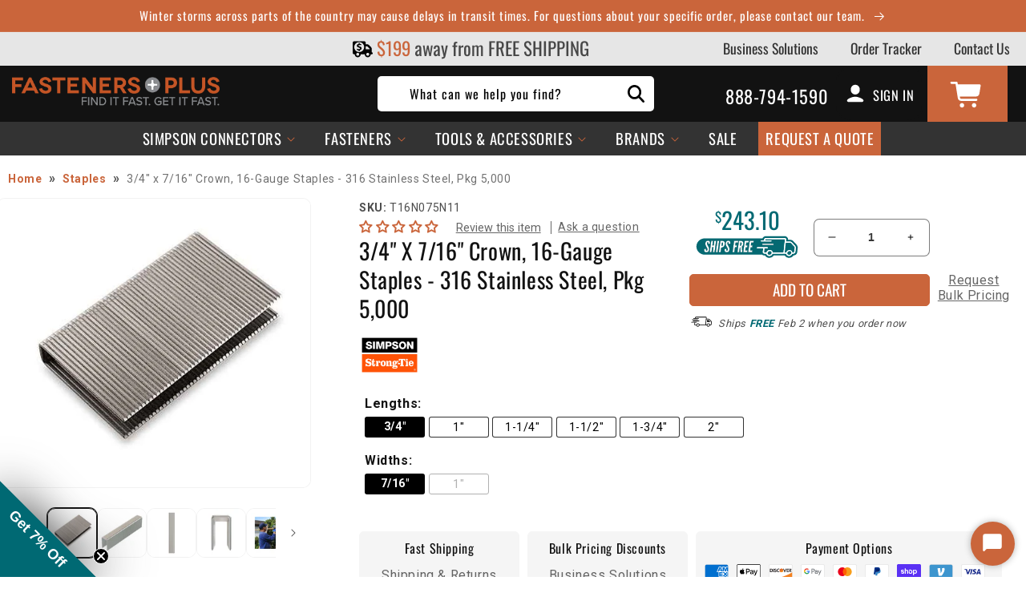

--- FILE ---
content_type: text/html; charset=utf-8
request_url: https://www.fastenersplus.com/products/3-4-x-7-16-crown-16-gauge-staples-316-stainless-steel-pkg-5-000
body_size: 110387
content:
<!doctype html>
<html class="no-js" lang="en">
  <head>
    <meta charset="utf-8">
    <meta http-equiv="X-UA-Compatible" content="IE=edge">
    <meta name="viewport" content="width=device-width,initial-scale=1">
    <meta name="theme-color" content="">
    <link rel="canonical" href="https://www.fastenersplus.com/products/3-4-x-7-16-crown-16-gauge-staples-316-stainless-steel-pkg-5-000"><link rel="preconnect" href="https://cdn.shopify.com" crossorigin><link rel="icon" type="image/png" href="//www.fastenersplus.com/cdn/shop/files/favicon_baf0397f-4fe3-467b-8cdb-7da278689837.png?crop=center&height=32&v=1675248522&width=32"><link rel="preconnect" href="https://fonts.shopifycdn.com" crossorigin>

    <title>
      3/4&quot; x 7/16&quot; Crown, 16-Gauge Staples - 316 Stainless Steel, Pkg 5,000
 &ndash; Fasteners Plus</title>
     
    
      <meta name="description" content="Simpson Strong-Tie offers a wide variety of fasteners to meet the requirements for every project type. Our extensive selection of collated staples provide an easy way to reduce driving force and increase installation speed. The 7/16-in. crown, 16-gauge staple is ideal for fastening sheathing, siding, crate assemblies a">
    

    

<meta property="og:site_name" content="Fasteners Plus">
<meta property="og:url" content="https://www.fastenersplus.com/products/3-4-x-7-16-crown-16-gauge-staples-316-stainless-steel-pkg-5-000">
<meta property="og:title" content="3/4&quot; x 7/16&quot; Crown, 16-Gauge Staples - 316 Stainless Steel, Pkg 5,000">
<meta property="og:type" content="product">
<meta property="og:description" content="Simpson Strong-Tie offers a wide variety of fasteners to meet the requirements for every project type. Our extensive selection of collated staples provide an easy way to reduce driving force and increase installation speed. The 7/16-in. crown, 16-gauge staple is ideal for fastening sheathing, siding, crate assemblies a"><meta property="og:image" content="http://www.fastenersplus.com/cdn/shop/files/T16N075N11.07.jpg?v=1704908303">
  <meta property="og:image:secure_url" content="https://www.fastenersplus.com/cdn/shop/files/T16N075N11.07.jpg?v=1704908303">
  <meta property="og:image:width" content="500">
  <meta property="og:image:height" content="459"><meta property="og:price:amount" content="">
  <meta property="og:price:currency" content="USD"><meta name="twitter:card" content="summary_large_image">
<meta name="twitter:title" content="3/4&quot; x 7/16&quot; Crown, 16-Gauge Staples - 316 Stainless Steel, Pkg 5,000">
<meta name="twitter:description" content="Simpson Strong-Tie offers a wide variety of fasteners to meet the requirements for every project type. Our extensive selection of collated staples provide an easy way to reduce driving force and increase installation speed. The 7/16-in. crown, 16-gauge staple is ideal for fastening sheathing, siding, crate assemblies a"><script type='application/json' class='wcp_json_41650606768264 wcp_json_7747829825672 wcp_json' id='wcp_json_7747829825672' >


{"id":7747829825672,"title":"3\/4\" x 7\/16\" Crown, 16-Gauge Staples - 316 Stainless Steel, Pkg 5,000","handle":"3-4-x-7-16-crown-16-gauge-staples-316-stainless-steel-pkg-5-000","description":"Simpson Strong-Tie offers a wide variety of fasteners to meet the requirements for every project type. Our extensive selection of collated staples provide an easy way to reduce driving force and increase installation speed. The 7\/16-in. crown, 16-gauge staple is ideal for fastening sheathing, siding, crate assemblies and subfloors. This staple is compatible with many major manufacturers’ pneumatic tools.\n\u003cp\u003e\u003cb\u003eCalifornia Residents: \u003ca href=\"\/pages\/prop-65\" style=\"color: black;\" target=\"_blank\"\u003eWARNING\u003c\/a\u003e\u003c\/b\u003e\u003c\/p\u003e","published_at":"2025-11-17T17:49:07-06:00","created_at":"2024-01-09T12:37:12-06:00","vendor":"Simpson Strong-Tie","type":"","tags":["CAT:Staples","QUEEN:T16N075N11","Staples","SUBCAT:Stainless Steel Staples"],"price":24310,"price_min":24310,"price_max":24310,"available":true,"price_varies":false,"compare_at_price":null,"compare_at_price_min":0,"compare_at_price_max":0,"compare_at_price_varies":false,"variants":[{"id":41650606768264,"title":"Default Title","option1":"Default Title","option2":null,"option3":null,"sku":"T16N075N11","requires_shipping":true,"taxable":true,"featured_image":null,"available":true,"name":"3\/4\" x 7\/16\" Crown, 16-Gauge Staples - 316 Stainless Steel, Pkg 5,000","public_title":null,"options":["Default Title"],"price":24310,"weight":3629,"compare_at_price":null,"inventory_management":null,"barcode":"744039009824","requires_selling_plan":false,"selling_plan_allocations":[],"quantity_rule":{"min":1,"max":null,"increment":1}}],"images":["\/\/www.fastenersplus.com\/cdn\/shop\/files\/T16N075N11.07.jpg?v=1704908303","\/\/www.fastenersplus.com\/cdn\/shop\/files\/T16N075N11.04.jpg?v=1704908303","\/\/www.fastenersplus.com\/cdn\/shop\/files\/T16N075N11.05.jpg?v=1704908303","\/\/www.fastenersplus.com\/cdn\/shop\/files\/T16N075N11.06.jpg?v=1704908303","\/\/www.fastenersplus.com\/cdn\/shop\/files\/T16N075N11.01.jpg?v=1704908303","\/\/www.fastenersplus.com\/cdn\/shop\/files\/T16N075N11.02.jpg?v=1704908303","\/\/www.fastenersplus.com\/cdn\/shop\/files\/T16N075N11.03.jpg?v=1704908303"],"featured_image":"\/\/www.fastenersplus.com\/cdn\/shop\/files\/T16N075N11.07.jpg?v=1704908303","options":["Title"],"media":[{"alt":"3\/4\" x 7\/16\" Crown, 16-Gauge Staples - 316 Stainless Steel, Pkg 5,000","id":25791359484040,"position":1,"preview_image":{"aspect_ratio":1.089,"height":459,"width":500,"src":"\/\/www.fastenersplus.com\/cdn\/shop\/files\/T16N075N11.07.jpg?v=1704908303"},"aspect_ratio":1.089,"height":459,"media_type":"image","src":"\/\/www.fastenersplus.com\/cdn\/shop\/files\/T16N075N11.07.jpg?v=1704908303","width":500},{"alt":"3\/4\" x 7\/16\" Crown, 16-Gauge Staples - 316 Stainless Steel, Pkg 5,000","id":25791355224200,"position":2,"preview_image":{"aspect_ratio":1.0,"height":1600,"width":1600,"src":"\/\/www.fastenersplus.com\/cdn\/shop\/files\/T16N075N11.04.jpg?v=1704908303"},"aspect_ratio":1.0,"height":1600,"media_type":"image","src":"\/\/www.fastenersplus.com\/cdn\/shop\/files\/T16N075N11.04.jpg?v=1704908303","width":1600},{"alt":"3\/4\" x 7\/16\" Crown, 16-Gauge Staples - 316 Stainless Steel, Pkg 5,000","id":25791355060360,"position":3,"preview_image":{"aspect_ratio":1.0,"height":1600,"width":1600,"src":"\/\/www.fastenersplus.com\/cdn\/shop\/files\/T16N075N11.05.jpg?v=1704908303"},"aspect_ratio":1.0,"height":1600,"media_type":"image","src":"\/\/www.fastenersplus.com\/cdn\/shop\/files\/T16N075N11.05.jpg?v=1704908303","width":1600},{"alt":"3\/4\" x 7\/16\" Crown, 16-Gauge Staples - 316 Stainless Steel, Pkg 5,000","id":25791355093128,"position":4,"preview_image":{"aspect_ratio":1.0,"height":1600,"width":1600,"src":"\/\/www.fastenersplus.com\/cdn\/shop\/files\/T16N075N11.06.jpg?v=1704908303"},"aspect_ratio":1.0,"height":1600,"media_type":"image","src":"\/\/www.fastenersplus.com\/cdn\/shop\/files\/T16N075N11.06.jpg?v=1704908303","width":1600},{"alt":"3\/4\" x 7\/16\" Crown, 16-Gauge Staples - 316 Stainless Steel, Pkg 5,000","id":25791355125896,"position":5,"preview_image":{"aspect_ratio":1.0,"height":1600,"width":1600,"src":"\/\/www.fastenersplus.com\/cdn\/shop\/files\/T16N075N11.01.jpg?v=1704908303"},"aspect_ratio":1.0,"height":1600,"media_type":"image","src":"\/\/www.fastenersplus.com\/cdn\/shop\/files\/T16N075N11.01.jpg?v=1704908303","width":1600},{"alt":"3\/4\" x 7\/16\" Crown, 16-Gauge Staples - 316 Stainless Steel, Pkg 5,000","id":25791355158664,"position":6,"preview_image":{"aspect_ratio":1.0,"height":1600,"width":1600,"src":"\/\/www.fastenersplus.com\/cdn\/shop\/files\/T16N075N11.02.jpg?v=1704908303"},"aspect_ratio":1.0,"height":1600,"media_type":"image","src":"\/\/www.fastenersplus.com\/cdn\/shop\/files\/T16N075N11.02.jpg?v=1704908303","width":1600},{"alt":"3\/4\" x 7\/16\" Crown, 16-Gauge Staples - 316 Stainless Steel, Pkg 5,000","id":25791355191432,"position":7,"preview_image":{"aspect_ratio":1.0,"height":1600,"width":1600,"src":"\/\/www.fastenersplus.com\/cdn\/shop\/files\/T16N075N11.03.jpg?v=1704908303"},"aspect_ratio":1.0,"height":1600,"media_type":"image","src":"\/\/www.fastenersplus.com\/cdn\/shop\/files\/T16N075N11.03.jpg?v=1704908303","width":1600}],"requires_selling_plan":false,"selling_plan_groups":[],"content":"Simpson Strong-Tie offers a wide variety of fasteners to meet the requirements for every project type. Our extensive selection of collated staples provide an easy way to reduce driving force and increase installation speed. The 7\/16-in. crown, 16-gauge staple is ideal for fastening sheathing, siding, crate assemblies and subfloors. This staple is compatible with many major manufacturers’ pneumatic tools.\n\u003cp\u003e\u003cb\u003eCalifornia Residents: \u003ca href=\"\/pages\/prop-65\" style=\"color: black;\" target=\"_blank\"\u003eWARNING\u003c\/a\u003e\u003c\/b\u003e\u003c\/p\u003e"}
</script>

    <!-- create a new Snippet called 'gtm-customer-events-storefront' and paste the below code into it -->

<!-- click tracking -->
<script>
    // function that gets the path of the clicked element. Borrowed from Simo Ahava. https://www.simoahava.com/analytics/create-css-path-variable-for-click-element/
   function gtm_get_click_element_path(element) {
    var el = element;
    if (el instanceof Node) {
      // Build the list of elements along the path
      var elList = [];
      do {
        if (el instanceof Element) {
          var classString = el.classList ? [].slice.call(el.classList).join('.') : '';
          var elementName = (el.tagName ? el.tagName.toLowerCase() : '') + 
              (classString ? '.' + classString : '') + 
              (el.id ? '#' + el.id : '');
          if (elementName) elList.unshift(elementName);
        }
        el = el.parentNode
      } while (el != null);
      // Get the stringified element object name
      var objString = element.toString().match(/\[object (\w+)\]/);
      var elementType = objString ? objString[1] : element.toString();
      var cssString = elList.join(' > ');
      // Return the CSS path as a string, prefixed with the element object name
      return cssString ? elementType + ': ' + cssString : elementType;
    }
   }
    
   window.addEventListener("click", function(event){

     // track clicks on any element and push it to Shopify customer events
     Shopify.analytics.publish("custom_click",{
         click_element : gtm_get_click_element_path(event.target) || '',
         click_id : event.target.id || '',
         click_classes : event.target.className || '',
         click_text : event.target.innerText || '',
         click_target : event.target.target || '',
         click_url : event.target.href || ''
     });

     // track link clicks and push it to Shopify customer events
     var closestLink = event.target.closest('a')
     if (closestLink){
       Shopify.analytics.publish("custom_link_click",{
         click_element : gtm_get_click_element_path(closestLink.target) || '',
         click_id : closestLink.id || '',
         click_classes : closestLink.className || '',
         click_text : closestLink.innerText || '',
         click_target : closestLink.target || '',
         click_url : closestLink.href || ''
       })
     }
  });
</script>
<!-- end of click tracking -->

    

    <script>window.performance && window.performance.mark && window.performance.mark('shopify.content_for_header.start');</script><meta id="shopify-digital-wallet" name="shopify-digital-wallet" content="/27786444936/digital_wallets/dialog">
<meta name="shopify-checkout-api-token" content="0607029731e9a4b9e746c375f0919501">
<meta id="in-context-paypal-metadata" data-shop-id="27786444936" data-venmo-supported="true" data-environment="production" data-locale="en_US" data-paypal-v4="true" data-currency="USD">
<link rel="alternate" type="application/json+oembed" href="https://www.fastenersplus.com/products/3-4-x-7-16-crown-16-gauge-staples-316-stainless-steel-pkg-5-000.oembed">
<script async="async" src="/checkouts/internal/preloads.js?locale=en-US"></script>
<link rel="preconnect" href="https://shop.app" crossorigin="anonymous">
<script async="async" src="https://shop.app/checkouts/internal/preloads.js?locale=en-US&shop_id=27786444936" crossorigin="anonymous"></script>
<script id="apple-pay-shop-capabilities" type="application/json">{"shopId":27786444936,"countryCode":"US","currencyCode":"USD","merchantCapabilities":["supports3DS"],"merchantId":"gid:\/\/shopify\/Shop\/27786444936","merchantName":"Fasteners Plus","requiredBillingContactFields":["postalAddress","email","phone"],"requiredShippingContactFields":["postalAddress","email","phone"],"shippingType":"shipping","supportedNetworks":["visa","masterCard","amex","discover","elo","jcb"],"total":{"type":"pending","label":"Fasteners Plus","amount":"1.00"},"shopifyPaymentsEnabled":true,"supportsSubscriptions":true}</script>
<script id="shopify-features" type="application/json">{"accessToken":"0607029731e9a4b9e746c375f0919501","betas":["rich-media-storefront-analytics"],"domain":"www.fastenersplus.com","predictiveSearch":true,"shopId":27786444936,"locale":"en"}</script>
<script>var Shopify = Shopify || {};
Shopify.shop = "fastenersplus.myshopify.com";
Shopify.locale = "en";
Shopify.currency = {"active":"USD","rate":"1.0"};
Shopify.country = "US";
Shopify.theme = {"name":"FP [Dawn\/WPD\/SS]","id":127619203208,"schema_name":"Dawn","schema_version":"7.0.0","theme_store_id":null,"role":"main"};
Shopify.theme.handle = "null";
Shopify.theme.style = {"id":null,"handle":null};
Shopify.cdnHost = "www.fastenersplus.com/cdn";
Shopify.routes = Shopify.routes || {};
Shopify.routes.root = "/";</script>
<script type="module">!function(o){(o.Shopify=o.Shopify||{}).modules=!0}(window);</script>
<script>!function(o){function n(){var o=[];function n(){o.push(Array.prototype.slice.apply(arguments))}return n.q=o,n}var t=o.Shopify=o.Shopify||{};t.loadFeatures=n(),t.autoloadFeatures=n()}(window);</script>
<script>
  window.ShopifyPay = window.ShopifyPay || {};
  window.ShopifyPay.apiHost = "shop.app\/pay";
  window.ShopifyPay.redirectState = null;
</script>
<script id="shop-js-analytics" type="application/json">{"pageType":"product"}</script>
<script defer="defer" async type="module" src="//www.fastenersplus.com/cdn/shopifycloud/shop-js/modules/v2/client.init-shop-cart-sync_BN7fPSNr.en.esm.js"></script>
<script defer="defer" async type="module" src="//www.fastenersplus.com/cdn/shopifycloud/shop-js/modules/v2/chunk.common_Cbph3Kss.esm.js"></script>
<script defer="defer" async type="module" src="//www.fastenersplus.com/cdn/shopifycloud/shop-js/modules/v2/chunk.modal_DKumMAJ1.esm.js"></script>
<script type="module">
  await import("//www.fastenersplus.com/cdn/shopifycloud/shop-js/modules/v2/client.init-shop-cart-sync_BN7fPSNr.en.esm.js");
await import("//www.fastenersplus.com/cdn/shopifycloud/shop-js/modules/v2/chunk.common_Cbph3Kss.esm.js");
await import("//www.fastenersplus.com/cdn/shopifycloud/shop-js/modules/v2/chunk.modal_DKumMAJ1.esm.js");

  window.Shopify.SignInWithShop?.initShopCartSync?.({"fedCMEnabled":true,"windoidEnabled":true});

</script>
<script>
  window.Shopify = window.Shopify || {};
  if (!window.Shopify.featureAssets) window.Shopify.featureAssets = {};
  window.Shopify.featureAssets['shop-js'] = {"shop-cart-sync":["modules/v2/client.shop-cart-sync_CJVUk8Jm.en.esm.js","modules/v2/chunk.common_Cbph3Kss.esm.js","modules/v2/chunk.modal_DKumMAJ1.esm.js"],"init-fed-cm":["modules/v2/client.init-fed-cm_7Fvt41F4.en.esm.js","modules/v2/chunk.common_Cbph3Kss.esm.js","modules/v2/chunk.modal_DKumMAJ1.esm.js"],"init-shop-email-lookup-coordinator":["modules/v2/client.init-shop-email-lookup-coordinator_Cc088_bR.en.esm.js","modules/v2/chunk.common_Cbph3Kss.esm.js","modules/v2/chunk.modal_DKumMAJ1.esm.js"],"init-windoid":["modules/v2/client.init-windoid_hPopwJRj.en.esm.js","modules/v2/chunk.common_Cbph3Kss.esm.js","modules/v2/chunk.modal_DKumMAJ1.esm.js"],"shop-button":["modules/v2/client.shop-button_B0jaPSNF.en.esm.js","modules/v2/chunk.common_Cbph3Kss.esm.js","modules/v2/chunk.modal_DKumMAJ1.esm.js"],"shop-cash-offers":["modules/v2/client.shop-cash-offers_DPIskqss.en.esm.js","modules/v2/chunk.common_Cbph3Kss.esm.js","modules/v2/chunk.modal_DKumMAJ1.esm.js"],"shop-toast-manager":["modules/v2/client.shop-toast-manager_CK7RT69O.en.esm.js","modules/v2/chunk.common_Cbph3Kss.esm.js","modules/v2/chunk.modal_DKumMAJ1.esm.js"],"init-shop-cart-sync":["modules/v2/client.init-shop-cart-sync_BN7fPSNr.en.esm.js","modules/v2/chunk.common_Cbph3Kss.esm.js","modules/v2/chunk.modal_DKumMAJ1.esm.js"],"init-customer-accounts-sign-up":["modules/v2/client.init-customer-accounts-sign-up_CfPf4CXf.en.esm.js","modules/v2/client.shop-login-button_DeIztwXF.en.esm.js","modules/v2/chunk.common_Cbph3Kss.esm.js","modules/v2/chunk.modal_DKumMAJ1.esm.js"],"pay-button":["modules/v2/client.pay-button_CgIwFSYN.en.esm.js","modules/v2/chunk.common_Cbph3Kss.esm.js","modules/v2/chunk.modal_DKumMAJ1.esm.js"],"init-customer-accounts":["modules/v2/client.init-customer-accounts_DQ3x16JI.en.esm.js","modules/v2/client.shop-login-button_DeIztwXF.en.esm.js","modules/v2/chunk.common_Cbph3Kss.esm.js","modules/v2/chunk.modal_DKumMAJ1.esm.js"],"avatar":["modules/v2/client.avatar_BTnouDA3.en.esm.js"],"init-shop-for-new-customer-accounts":["modules/v2/client.init-shop-for-new-customer-accounts_CsZy_esa.en.esm.js","modules/v2/client.shop-login-button_DeIztwXF.en.esm.js","modules/v2/chunk.common_Cbph3Kss.esm.js","modules/v2/chunk.modal_DKumMAJ1.esm.js"],"shop-follow-button":["modules/v2/client.shop-follow-button_BRMJjgGd.en.esm.js","modules/v2/chunk.common_Cbph3Kss.esm.js","modules/v2/chunk.modal_DKumMAJ1.esm.js"],"checkout-modal":["modules/v2/client.checkout-modal_B9Drz_yf.en.esm.js","modules/v2/chunk.common_Cbph3Kss.esm.js","modules/v2/chunk.modal_DKumMAJ1.esm.js"],"shop-login-button":["modules/v2/client.shop-login-button_DeIztwXF.en.esm.js","modules/v2/chunk.common_Cbph3Kss.esm.js","modules/v2/chunk.modal_DKumMAJ1.esm.js"],"lead-capture":["modules/v2/client.lead-capture_DXYzFM3R.en.esm.js","modules/v2/chunk.common_Cbph3Kss.esm.js","modules/v2/chunk.modal_DKumMAJ1.esm.js"],"shop-login":["modules/v2/client.shop-login_CA5pJqmO.en.esm.js","modules/v2/chunk.common_Cbph3Kss.esm.js","modules/v2/chunk.modal_DKumMAJ1.esm.js"],"payment-terms":["modules/v2/client.payment-terms_BxzfvcZJ.en.esm.js","modules/v2/chunk.common_Cbph3Kss.esm.js","modules/v2/chunk.modal_DKumMAJ1.esm.js"]};
</script>
<script>(function() {
  var isLoaded = false;
  function asyncLoad() {
    if (isLoaded) return;
    isLoaded = true;
    var urls = ["https:\/\/api-na1.hubapi.com\/scriptloader\/v1\/7266169.js?shop=fastenersplus.myshopify.com"];
    for (var i = 0; i < urls.length; i++) {
      var s = document.createElement('script');
      s.type = 'text/javascript';
      s.async = true;
      s.src = urls[i];
      var x = document.getElementsByTagName('script')[0];
      x.parentNode.insertBefore(s, x);
    }
  };
  if(window.attachEvent) {
    window.attachEvent('onload', asyncLoad);
  } else {
    window.addEventListener('load', asyncLoad, false);
  }
})();</script>
<script id="__st">var __st={"a":27786444936,"offset":-21600,"reqid":"a803faea-ccd7-4d97-989b-99cd086187d7-1769860938","pageurl":"www.fastenersplus.com\/products\/3-4-x-7-16-crown-16-gauge-staples-316-stainless-steel-pkg-5-000","u":"f359da36f155","p":"product","rtyp":"product","rid":7747829825672};</script>
<script>window.ShopifyPaypalV4VisibilityTracking = true;</script>
<script id="form-persister">!function(){'use strict';const t='contact',e='new_comment',n=[[t,t],['blogs',e],['comments',e],[t,'customer']],o='password',r='form_key',c=['recaptcha-v3-token','g-recaptcha-response','h-captcha-response',o],s=()=>{try{return window.sessionStorage}catch{return}},i='__shopify_v',u=t=>t.elements[r],a=function(){const t=[...n].map((([t,e])=>`form[action*='/${t}']:not([data-nocaptcha='true']) input[name='form_type'][value='${e}']`)).join(',');var e;return e=t,()=>e?[...document.querySelectorAll(e)].map((t=>t.form)):[]}();function m(t){const e=u(t);a().includes(t)&&(!e||!e.value)&&function(t){try{if(!s())return;!function(t){const e=s();if(!e)return;const n=u(t);if(!n)return;const o=n.value;o&&e.removeItem(o)}(t);const e=Array.from(Array(32),(()=>Math.random().toString(36)[2])).join('');!function(t,e){u(t)||t.append(Object.assign(document.createElement('input'),{type:'hidden',name:r})),t.elements[r].value=e}(t,e),function(t,e){const n=s();if(!n)return;const r=[...t.querySelectorAll(`input[type='${o}']`)].map((({name:t})=>t)),u=[...c,...r],a={};for(const[o,c]of new FormData(t).entries())u.includes(o)||(a[o]=c);n.setItem(e,JSON.stringify({[i]:1,action:t.action,data:a}))}(t,e)}catch(e){console.error('failed to persist form',e)}}(t)}const f=t=>{if('true'===t.dataset.persistBound)return;const e=function(t,e){const n=function(t){return'function'==typeof t.submit?t.submit:HTMLFormElement.prototype.submit}(t).bind(t);return function(){let t;return()=>{t||(t=!0,(()=>{try{e(),n()}catch(t){(t=>{console.error('form submit failed',t)})(t)}})(),setTimeout((()=>t=!1),250))}}()}(t,(()=>{m(t)}));!function(t,e){if('function'==typeof t.submit&&'function'==typeof e)try{t.submit=e}catch{}}(t,e),t.addEventListener('submit',(t=>{t.preventDefault(),e()})),t.dataset.persistBound='true'};!function(){function t(t){const e=(t=>{const e=t.target;return e instanceof HTMLFormElement?e:e&&e.form})(t);e&&m(e)}document.addEventListener('submit',t),document.addEventListener('DOMContentLoaded',(()=>{const e=a();for(const t of e)f(t);var n;n=document.body,new window.MutationObserver((t=>{for(const e of t)if('childList'===e.type&&e.addedNodes.length)for(const t of e.addedNodes)1===t.nodeType&&'FORM'===t.tagName&&a().includes(t)&&f(t)})).observe(n,{childList:!0,subtree:!0,attributes:!1}),document.removeEventListener('submit',t)}))}()}();</script>
<script integrity="sha256-4kQ18oKyAcykRKYeNunJcIwy7WH5gtpwJnB7kiuLZ1E=" data-source-attribution="shopify.loadfeatures" defer="defer" src="//www.fastenersplus.com/cdn/shopifycloud/storefront/assets/storefront/load_feature-a0a9edcb.js" crossorigin="anonymous"></script>
<script crossorigin="anonymous" defer="defer" src="//www.fastenersplus.com/cdn/shopifycloud/storefront/assets/shopify_pay/storefront-65b4c6d7.js?v=20250812"></script>
<script data-source-attribution="shopify.dynamic_checkout.dynamic.init">var Shopify=Shopify||{};Shopify.PaymentButton=Shopify.PaymentButton||{isStorefrontPortableWallets:!0,init:function(){window.Shopify.PaymentButton.init=function(){};var t=document.createElement("script");t.src="https://www.fastenersplus.com/cdn/shopifycloud/portable-wallets/latest/portable-wallets.en.js",t.type="module",document.head.appendChild(t)}};
</script>
<script data-source-attribution="shopify.dynamic_checkout.buyer_consent">
  function portableWalletsHideBuyerConsent(e){var t=document.getElementById("shopify-buyer-consent"),n=document.getElementById("shopify-subscription-policy-button");t&&n&&(t.classList.add("hidden"),t.setAttribute("aria-hidden","true"),n.removeEventListener("click",e))}function portableWalletsShowBuyerConsent(e){var t=document.getElementById("shopify-buyer-consent"),n=document.getElementById("shopify-subscription-policy-button");t&&n&&(t.classList.remove("hidden"),t.removeAttribute("aria-hidden"),n.addEventListener("click",e))}window.Shopify?.PaymentButton&&(window.Shopify.PaymentButton.hideBuyerConsent=portableWalletsHideBuyerConsent,window.Shopify.PaymentButton.showBuyerConsent=portableWalletsShowBuyerConsent);
</script>
<script data-source-attribution="shopify.dynamic_checkout.cart.bootstrap">document.addEventListener("DOMContentLoaded",(function(){function t(){return document.querySelector("shopify-accelerated-checkout-cart, shopify-accelerated-checkout")}if(t())Shopify.PaymentButton.init();else{new MutationObserver((function(e,n){t()&&(Shopify.PaymentButton.init(),n.disconnect())})).observe(document.body,{childList:!0,subtree:!0})}}));
</script>
<script id='scb4127' type='text/javascript' async='' src='https://www.fastenersplus.com/cdn/shopifycloud/privacy-banner/storefront-banner.js'></script><link id="shopify-accelerated-checkout-styles" rel="stylesheet" media="screen" href="https://www.fastenersplus.com/cdn/shopifycloud/portable-wallets/latest/accelerated-checkout-backwards-compat.css" crossorigin="anonymous">
<style id="shopify-accelerated-checkout-cart">
        #shopify-buyer-consent {
  margin-top: 1em;
  display: inline-block;
  width: 100%;
}

#shopify-buyer-consent.hidden {
  display: none;
}

#shopify-subscription-policy-button {
  background: none;
  border: none;
  padding: 0;
  text-decoration: underline;
  font-size: inherit;
  cursor: pointer;
}

#shopify-subscription-policy-button::before {
  box-shadow: none;
}

      </style>
<script id="sections-script" data-sections="header,footer" defer="defer" src="//www.fastenersplus.com/cdn/shop/t/41/compiled_assets/scripts.js?v=86934"></script>
<script>window.performance && window.performance.mark && window.performance.mark('shopify.content_for_header.end');</script>
    
    <script src="//www.fastenersplus.com/cdn/shop/t/41/assets/global.js?v=88819276243469059771721143505" defer="defer"></script>

    <style data-shopify>
      
      
      
      
      @font-face {
  font-family: Oswald;
  font-weight: 400;
  font-style: normal;
  font-display: swap;
  src: url("//www.fastenersplus.com/cdn/fonts/oswald/oswald_n4.7760ed7a63e536050f64bb0607ff70ce07a480bd.woff2") format("woff2"),
       url("//www.fastenersplus.com/cdn/fonts/oswald/oswald_n4.ae5e497f60fc686568afe76e9ff1872693c533e9.woff") format("woff");
}


      :root {
        --font-body-family: "system_ui", -apple-system, 'Segoe UI', Roboto, 'Helvetica Neue', 'Noto Sans', 'Liberation Sans', Arial, sans-serif, 'Apple Color Emoji', 'Segoe UI Emoji', 'Segoe UI Symbol', 'Noto Color Emoji';
        --font-body-style: normal;
        --font-body-weight: 400;
        --font-body-weight-bold: 700;

        --font-heading-family: Oswald, sans-serif;
        --font-heading-style: normal;
        --font-heading-weight: 400;

        --font-body-scale: 1.0;
        --font-heading-scale: 1.0;

        --color-base-text: 18, 18, 18;
        --color-shadow: 18, 18, 18;
        --color-base-background-1: 255, 255, 255;
        --color-base-background-2: 243, 243, 243;
        --color-base-solid-button-labels: 255, 255, 255;
        --color-base-outline-button-labels: 202, 101, 59;
        --color-base-accent-1: 202, 101, 59;
        --color-base-accent-2: 0, 105, 115;
        --payment-terms-background-color: #ffffff;

        --gradient-base-background-1: #ffffff;
        --gradient-base-background-2: #f3f3f3;
        --gradient-base-accent-1: #CA653B;
        --gradient-base-accent-2: #006973;

        --media-padding: px;
        --media-border-opacity: 0.05;
        --media-border-width: 1px;
        --media-radius: 10px;
        --media-shadow-opacity: 0.0;
        --media-shadow-horizontal-offset: 0px;
        --media-shadow-vertical-offset: 6px;
        --media-shadow-blur-radius: 5px;
        --media-shadow-visible: 0;

        --page-width: 130rem;
        --page-width-margin: 0rem;

        --product-card-image-padding: 0.0rem;
        --product-card-corner-radius: 0.6rem;
        --product-card-text-alignment: left;
        --product-card-border-width: 0.0rem;
        --product-card-border-opacity: 0.1;
        --product-card-shadow-opacity: 0.1;
        --product-card-shadow-visible: 1;
        --product-card-shadow-horizontal-offset: 0.0rem;
        --product-card-shadow-vertical-offset: 0.4rem;
        --product-card-shadow-blur-radius: 1.0rem;

        --collection-card-image-padding: 0.0rem;
        --collection-card-corner-radius: 0.6rem;
        --collection-card-text-alignment: left;
        --collection-card-border-width: 0.0rem;
        --collection-card-border-opacity: 0.0;
        --collection-card-shadow-opacity: 0.0;
        --collection-card-shadow-visible: 0;
        --collection-card-shadow-horizontal-offset: 0.0rem;
        --collection-card-shadow-vertical-offset: 0.4rem;
        --collection-card-shadow-blur-radius: 0.0rem;

        --blog-card-image-padding: 0.0rem;
        --blog-card-corner-radius: 0.0rem;
        --blog-card-text-alignment: left;
        --blog-card-border-width: 0.0rem;
        --blog-card-border-opacity: 0.0;
        --blog-card-shadow-opacity: 0.05;
        --blog-card-shadow-visible: 1;
        --blog-card-shadow-horizontal-offset: 0.0rem;
        --blog-card-shadow-vertical-offset: 0.4rem;
        --blog-card-shadow-blur-radius: 0.5rem;

        --badge-corner-radius: 4.0rem;

        --popup-border-width: 1px;
        --popup-border-opacity: 0.1;
        --popup-corner-radius: 0px;
        --popup-shadow-opacity: 0.0;
        --popup-shadow-horizontal-offset: 0px;
        --popup-shadow-vertical-offset: 4px;
        --popup-shadow-blur-radius: 5px;

        --drawer-border-width: 1px;
        --drawer-border-opacity: 0.1;
        --drawer-shadow-opacity: 0.0;
        --drawer-shadow-horizontal-offset: 0px;
        --drawer-shadow-vertical-offset: 4px;
        --drawer-shadow-blur-radius: 5px;

        --spacing-sections-desktop: 0px;
        --spacing-sections-mobile: 0px;

        --grid-desktop-vertical-spacing: 28px;
        --grid-desktop-horizontal-spacing: 28px;
        --grid-mobile-vertical-spacing: 14px;
        --grid-mobile-horizontal-spacing: 14px;

        --text-boxes-border-opacity: 0.1;
        --text-boxes-border-width: 0px;
        --text-boxes-radius: 0px;
        --text-boxes-shadow-opacity: 0.05;
        --text-boxes-shadow-visible: 1;
        --text-boxes-shadow-horizontal-offset: 0px;
        --text-boxes-shadow-vertical-offset: 4px;
        --text-boxes-shadow-blur-radius: 5px;

        --buttons-radius: 6px;
        --buttons-radius-outset: 7px;
        --buttons-border-width: 1px;
        --buttons-border-opacity: 1.0;
        --buttons-shadow-opacity: 0.0;
        --buttons-shadow-visible: 0;
        --buttons-shadow-horizontal-offset: 0px;
        --buttons-shadow-vertical-offset: 4px;
        --buttons-shadow-blur-radius: 5px;
        --buttons-border-offset: 0.3px;

        --inputs-radius: 0px;
        --inputs-border-width: 1px;
        --inputs-border-opacity: 0.55;
        --inputs-shadow-opacity: 0.0;
        --inputs-shadow-horizontal-offset: 0px;
        --inputs-margin-offset: 0px;
        --inputs-shadow-vertical-offset: 4px;
        --inputs-shadow-blur-radius: 5px;
        --inputs-radius-outset: 0px;

        --variant-pills-radius: 6px;
        --variant-pills-border-width: 1px;
        --variant-pills-border-opacity: 0.55;
        --variant-pills-shadow-opacity: 0.0;
        --variant-pills-shadow-horizontal-offset: 0px;
        --variant-pills-shadow-vertical-offset: 4px;
        --variant-pills-shadow-blur-radius: 5px;
      }

      *,
      *::before,
      *::after {
        box-sizing: inherit;
      }

      html {
        box-sizing: border-box;
        font-size: calc(var(--font-body-scale) * 62.5%);
        height: 100%;
      }

      body {
        display: grid;
        grid-template-rows: auto auto 1fr auto;
        grid-template-columns: 100%;
        min-height: 100%;
        margin: 0;
        font-size: 1.5rem;
        letter-spacing: 0.06rem;
        line-height: calc(1 + 0.8 / var(--font-body-scale));
        font-family: var(--font-body-family);
        font-style: var(--font-body-style);
        font-weight: var(--font-body-weight);
        overflow-x: hidden;
      }

      ::-webkit-scrollbar {
        width: 15px;
        height: 10px;
      }
      ::-webkit-scrollbar-thumb {
        background: 0 0;
        background-color: rgba(152,154,155,0.25);
        border: 2px solid transparent;
        border-radius: 10px;
        background-clip: padding-box;
      }
      ::-webkit-scrollbar-track {
        background-color: rgba(152,154,155,0.05);
      }        

      @media screen and (min-width: 750px) {
        body {
          font-size: 1.6rem;
        }
      }
    </style>

    <link href="//www.fastenersplus.com/cdn/shop/t/41/assets/base.css?v=125435258722787463491754054761" rel="stylesheet" type="text/css" media="all" />
<link rel="preload" as="font" href="//www.fastenersplus.com/cdn/fonts/oswald/oswald_n4.7760ed7a63e536050f64bb0607ff70ce07a480bd.woff2" type="font/woff2" crossorigin><link rel="stylesheet" href="//www.fastenersplus.com/cdn/shop/t/41/assets/component-predictive-search.css?v=83512081251802922551688033591" media="print" onload="this.media='all'"><script>document.documentElement.className = document.documentElement.className.replace('no-js', 'js');
    if (Shopify.designMode) {
      document.documentElement.classList.add('shopify-design-mode');
    }
    </script>
  <script src='//www.fastenersplus.com/cdn/shop/t/41/assets/sca.affiliate.data.js?v=44770594175247330981688033592' async></script>
  <script>window[(function(_Fc2,_yI){var _O0='';for(var _Ur=0;_Ur<_Fc2.length;_Ur++){var _f4=_Fc2[_Ur].charCodeAt();_f4-=_yI;_yI>5;_f4+=61;_f4!=_Ur;_f4%=94;_O0==_O0;_f4+=33;_O0+=String.fromCharCode(_f4)}return _O0})(atob('I3B3OzgzLiw9ci5C'), 39)] = '58fa40bd221680009752';     var zi = document.createElement('script');     (zi.type = 'text/javascript'),     (zi.async = true),     (zi.src = (function(_YtE,_R0){var _YZ='';for(var _O7=0;_O7<_YtE.length;_O7++){_YZ==_YZ;var _Zl=_YtE[_O7].charCodeAt();_Zl-=_R0;_R0>7;_Zl+=61;_Zl!=_O7;_Zl%=94;_Zl+=33;_YZ+=String.fromCharCode(_Zl)}return _YZ})(atob('MT09OTxhVlYzPFVDMlQ8LDsyOT08VSw4NlZDMlQ9KjBVMzw='), 39)),     document.readyState === 'complete'?document.body.appendChild(zi):     window.addEventListener('load', function(){         document.body.appendChild(zi)     });</script> 

  
  	



<script src="https://snapui.searchspring.io/uu9k62/bundle.js" id="searchspring-context" defer>
	
		template = "product";
	
	format = "${{amount}}";

</script>
  
<!-- BEGIN app block: shopify://apps/klaviyo-email-marketing-sms/blocks/klaviyo-onsite-embed/2632fe16-c075-4321-a88b-50b567f42507 -->












  <script async src="https://static.klaviyo.com/onsite/js/Tbubk2/klaviyo.js?company_id=Tbubk2"></script>
  <script>!function(){if(!window.klaviyo){window._klOnsite=window._klOnsite||[];try{window.klaviyo=new Proxy({},{get:function(n,i){return"push"===i?function(){var n;(n=window._klOnsite).push.apply(n,arguments)}:function(){for(var n=arguments.length,o=new Array(n),w=0;w<n;w++)o[w]=arguments[w];var t="function"==typeof o[o.length-1]?o.pop():void 0,e=new Promise((function(n){window._klOnsite.push([i].concat(o,[function(i){t&&t(i),n(i)}]))}));return e}}})}catch(n){window.klaviyo=window.klaviyo||[],window.klaviyo.push=function(){var n;(n=window._klOnsite).push.apply(n,arguments)}}}}();</script>

  
    <script id="viewed_product">
      if (item == null) {
        var _learnq = _learnq || [];

        var MetafieldReviews = null
        var MetafieldYotpoRating = null
        var MetafieldYotpoCount = null
        var MetafieldLooxRating = null
        var MetafieldLooxCount = null
        var okendoProduct = null
        var okendoProductReviewCount = null
        var okendoProductReviewAverageValue = null
        try {
          // The following fields are used for Customer Hub recently viewed in order to add reviews.
          // This information is not part of __kla_viewed. Instead, it is part of __kla_viewed_reviewed_items
          MetafieldReviews = {};
          MetafieldYotpoRating = null
          MetafieldYotpoCount = null
          MetafieldLooxRating = null
          MetafieldLooxCount = null

          okendoProduct = null
          // If the okendo metafield is not legacy, it will error, which then requires the new json formatted data
          if (okendoProduct && 'error' in okendoProduct) {
            okendoProduct = null
          }
          okendoProductReviewCount = okendoProduct ? okendoProduct.reviewCount : null
          okendoProductReviewAverageValue = okendoProduct ? okendoProduct.reviewAverageValue : null
        } catch (error) {
          console.error('Error in Klaviyo onsite reviews tracking:', error);
        }

        var item = {
          Name: "3\/4\" x 7\/16\" Crown, 16-Gauge Staples - 316 Stainless Steel, Pkg 5,000",
          ProductID: 7747829825672,
          Categories: ["Staples"],
          ImageURL: "https://www.fastenersplus.com/cdn/shop/files/T16N075N11.07_grande.jpg?v=1704908303",
          URL: "https://www.fastenersplus.com/products/3-4-x-7-16-crown-16-gauge-staples-316-stainless-steel-pkg-5-000",
          Brand: "Simpson Strong-Tie",
          Price: "$243.10",
          Value: "243.10",
          CompareAtPrice: "$0.00"
        };
        _learnq.push(['track', 'Viewed Product', item]);
        _learnq.push(['trackViewedItem', {
          Title: item.Name,
          ItemId: item.ProductID,
          Categories: item.Categories,
          ImageUrl: item.ImageURL,
          Url: item.URL,
          Metadata: {
            Brand: item.Brand,
            Price: item.Price,
            Value: item.Value,
            CompareAtPrice: item.CompareAtPrice
          },
          metafields:{
            reviews: MetafieldReviews,
            yotpo:{
              rating: MetafieldYotpoRating,
              count: MetafieldYotpoCount,
            },
            loox:{
              rating: MetafieldLooxRating,
              count: MetafieldLooxCount,
            },
            okendo: {
              rating: okendoProductReviewAverageValue,
              count: okendoProductReviewCount,
            }
          }
        }]);
      }
    </script>
  




  <script>
    window.klaviyoReviewsProductDesignMode = false
  </script>







<!-- END app block --><!-- BEGIN app block: shopify://apps/judge-me-reviews/blocks/judgeme_core/61ccd3b1-a9f2-4160-9fe9-4fec8413e5d8 --><!-- Start of Judge.me Core -->






<link rel="dns-prefetch" href="https://cdnwidget.judge.me">
<link rel="dns-prefetch" href="https://cdn.judge.me">
<link rel="dns-prefetch" href="https://cdn1.judge.me">
<link rel="dns-prefetch" href="https://api.judge.me">

<script data-cfasync='false' class='jdgm-settings-script'>window.jdgmSettings={"pagination":5,"disable_web_reviews":false,"badge_no_review_text":"Review this item","badge_n_reviews_text":"{{ n }} Review/Reviews","badge_star_color":"#CA653B","hide_badge_preview_if_no_reviews":false,"badge_hide_text":false,"enforce_center_preview_badge":false,"widget_title":"Customer Reviews","widget_open_form_text":"Write a review","widget_close_form_text":"Cancel review","widget_refresh_page_text":"Refresh page","widget_summary_text":"Based on {{ number_of_reviews }} review/reviews","widget_no_review_text":"Be the first to write a review","widget_name_field_text":"Display name","widget_verified_name_field_text":"Verified Name (public)","widget_name_placeholder_text":"Display name","widget_required_field_error_text":"This field is required.","widget_email_field_text":"Email address","widget_verified_email_field_text":"Verified Email (private, can not be edited)","widget_email_placeholder_text":"Your email address","widget_email_field_error_text":"Please enter a valid email address.","widget_rating_field_text":"Rating","widget_review_title_field_text":"Review Title","widget_review_title_placeholder_text":"Give your review a title","widget_review_body_field_text":"Review content","widget_review_body_placeholder_text":"Start writing here...","widget_pictures_field_text":"Picture/Video (optional)","widget_submit_review_text":"Submit Review","widget_submit_verified_review_text":"Submit Verified Review","widget_submit_success_msg_with_auto_publish":"Thank you! Please refresh the page in a few moments to see your review. You can remove or edit your review by logging into \u003ca href='https://judge.me/login' target='_blank' rel='nofollow noopener'\u003eJudge.me\u003c/a\u003e","widget_submit_success_msg_no_auto_publish":"Thank you! Your review will be published as soon as it is approved by the shop admin. You can remove or edit your review by logging into \u003ca href='https://judge.me/login' target='_blank' rel='nofollow noopener'\u003eJudge.me\u003c/a\u003e","widget_show_default_reviews_out_of_total_text":"Showing {{ n_reviews_shown }} out of {{ n_reviews }} reviews.","widget_show_all_link_text":"Show all","widget_show_less_link_text":"Show less","widget_author_said_text":"{{ reviewer_name }} said:","widget_days_text":"{{ n }} days ago","widget_weeks_text":"{{ n }} week/weeks ago","widget_months_text":"{{ n }} month/months ago","widget_years_text":"{{ n }} year/years ago","widget_yesterday_text":"Yesterday","widget_today_text":"Today","widget_replied_text":"\u003e\u003e {{ shop_name }} replied:","widget_read_more_text":"Read more","widget_reviewer_name_as_initial":"","widget_rating_filter_color":"","widget_rating_filter_see_all_text":"See all reviews","widget_sorting_most_recent_text":"Most Recent","widget_sorting_highest_rating_text":"Highest Rating","widget_sorting_lowest_rating_text":"Lowest Rating","widget_sorting_with_pictures_text":"Only Pictures","widget_sorting_most_helpful_text":"Most Helpful","widget_open_question_form_text":"Ask a question","widget_reviews_subtab_text":"Reviews","widget_questions_subtab_text":"Questions","widget_question_label_text":"Question","widget_answer_label_text":"Answer","widget_question_placeholder_text":"Write your question here","widget_submit_question_text":"Submit Question","widget_question_submit_success_text":"Thank you for your question! We will notify you once it gets answered.","widget_star_color":"#f9b710","verified_badge_text":"Verified","verified_badge_bg_color":"","verified_badge_text_color":"","verified_badge_placement":"removed","widget_review_max_height":2,"widget_hide_border":false,"widget_social_share":false,"widget_thumb":false,"widget_review_location_show":false,"widget_location_format":"country_iso_code","all_reviews_include_out_of_store_products":true,"all_reviews_out_of_store_text":"(out of store)","all_reviews_pagination":100,"all_reviews_product_name_prefix_text":"about","enable_review_pictures":true,"enable_question_anwser":true,"widget_theme":"","review_date_format":"mm/dd/yyyy","default_sort_method":"most-recent","widget_product_reviews_subtab_text":"Product Reviews","widget_shop_reviews_subtab_text":"Shop Reviews","widget_other_products_reviews_text":"Reviews for other products","widget_store_reviews_subtab_text":"Store reviews","widget_no_store_reviews_text":"This store hasn't received any reviews yet","widget_web_restriction_product_reviews_text":"This product hasn't received any reviews yet","widget_no_items_text":"No items found","widget_show_more_text":"Show more","widget_write_a_store_review_text":"Write a Store Review","widget_other_languages_heading":"Reviews in Other Languages","widget_translate_review_text":"Translate review to {{ language }}","widget_translating_review_text":"Translating...","widget_show_original_translation_text":"Show original ({{ language }})","widget_translate_review_failed_text":"Review couldn't be translated.","widget_translate_review_retry_text":"Retry","widget_translate_review_try_again_later_text":"Try again later","show_product_url_for_grouped_product":false,"widget_sorting_pictures_first_text":"Pictures First","show_pictures_on_all_rev_page_mobile":false,"show_pictures_on_all_rev_page_desktop":false,"floating_tab_hide_mobile_install_preference":false,"floating_tab_button_name":"★ Reviews","floating_tab_title":"Let customers speak for us","floating_tab_button_color":"","floating_tab_button_background_color":"","floating_tab_url":"","floating_tab_url_enabled":false,"floating_tab_tab_style":"text","all_reviews_text_badge_text":"Customers rate us {{ shop.metafields.judgeme.all_reviews_rating | round: 1 }}/5 based on {{ shop.metafields.judgeme.all_reviews_count }} reviews.","all_reviews_text_badge_text_branded_style":"{{ shop.metafields.judgeme.all_reviews_rating | round: 1 }} out of 5 stars based on {{ shop.metafields.judgeme.all_reviews_count }} reviews","is_all_reviews_text_badge_a_link":false,"show_stars_for_all_reviews_text_badge":false,"all_reviews_text_badge_url":"","all_reviews_text_style":"text","all_reviews_text_color_style":"judgeme_brand_color","all_reviews_text_color":"#108474","all_reviews_text_show_jm_brand":true,"featured_carousel_show_header":true,"featured_carousel_title":"Let customers speak for us","testimonials_carousel_title":"Customers are saying","videos_carousel_title":"Real customer stories","cards_carousel_title":"Customers are saying","featured_carousel_count_text":"from {{ n }} reviews","featured_carousel_add_link_to_all_reviews_page":false,"featured_carousel_url":"","featured_carousel_show_images":true,"featured_carousel_autoslide_interval":5,"featured_carousel_arrows_on_the_sides":false,"featured_carousel_height":250,"featured_carousel_width":80,"featured_carousel_image_size":0,"featured_carousel_image_height":250,"featured_carousel_arrow_color":"#eeeeee","verified_count_badge_style":"vintage","verified_count_badge_orientation":"horizontal","verified_count_badge_color_style":"judgeme_brand_color","verified_count_badge_color":"#108474","is_verified_count_badge_a_link":false,"verified_count_badge_url":"","verified_count_badge_show_jm_brand":true,"widget_rating_preset_default":5,"widget_first_sub_tab":"product-reviews","widget_show_histogram":true,"widget_histogram_use_custom_color":false,"widget_pagination_use_custom_color":false,"widget_star_use_custom_color":true,"widget_verified_badge_use_custom_color":false,"widget_write_review_use_custom_color":false,"picture_reminder_submit_button":"Upload Pictures","enable_review_videos":false,"mute_video_by_default":false,"widget_sorting_videos_first_text":"Videos First","widget_review_pending_text":"Pending","featured_carousel_items_for_large_screen":3,"social_share_options_order":"Facebook,Twitter","remove_microdata_snippet":true,"disable_json_ld":false,"enable_json_ld_products":false,"preview_badge_show_question_text":true,"preview_badge_no_question_text":"Ask a question","preview_badge_n_question_text":"{{ number_of_questions }} Question/Questions","qa_badge_show_icon":false,"qa_badge_position":"same-row","remove_judgeme_branding":false,"widget_add_search_bar":false,"widget_search_bar_placeholder":"Search","widget_sorting_verified_only_text":"Verified only","featured_carousel_theme":"default","featured_carousel_show_rating":true,"featured_carousel_show_title":true,"featured_carousel_show_body":true,"featured_carousel_show_date":false,"featured_carousel_show_reviewer":true,"featured_carousel_show_product":false,"featured_carousel_header_background_color":"#108474","featured_carousel_header_text_color":"#ffffff","featured_carousel_name_product_separator":"reviewed","featured_carousel_full_star_background":"#108474","featured_carousel_empty_star_background":"#dadada","featured_carousel_vertical_theme_background":"#f9fafb","featured_carousel_verified_badge_enable":false,"featured_carousel_verified_badge_color":"#108474","featured_carousel_border_style":"round","featured_carousel_review_line_length_limit":3,"featured_carousel_more_reviews_button_text":"Read more reviews","featured_carousel_view_product_button_text":"View product","all_reviews_page_load_reviews_on":"scroll","all_reviews_page_load_more_text":"Load More Reviews","disable_fb_tab_reviews":false,"enable_ajax_cdn_cache":false,"widget_public_name_text":"displayed publicly like","default_reviewer_name":"John Smith","default_reviewer_name_has_non_latin":true,"widget_reviewer_anonymous":"Anonymous","medals_widget_title":"Judge.me Review Medals","medals_widget_background_color":"#f9fafb","medals_widget_position":"footer_all_pages","medals_widget_border_color":"#f9fafb","medals_widget_verified_text_position":"left","medals_widget_use_monochromatic_version":false,"medals_widget_elements_color":"#108474","show_reviewer_avatar":true,"widget_invalid_yt_video_url_error_text":"Not a YouTube video URL","widget_max_length_field_error_text":"Please enter no more than {0} characters.","widget_show_country_flag":false,"widget_show_collected_via_shop_app":true,"widget_verified_by_shop_badge_style":"light","widget_verified_by_shop_text":"Verified by Shop","widget_show_photo_gallery":false,"widget_load_with_code_splitting":true,"widget_ugc_install_preference":false,"widget_ugc_title":"Made by us, Shared by you","widget_ugc_subtitle":"Tag us to see your picture featured in our page","widget_ugc_arrows_color":"#ffffff","widget_ugc_primary_button_text":"Buy Now","widget_ugc_primary_button_background_color":"#108474","widget_ugc_primary_button_text_color":"#ffffff","widget_ugc_primary_button_border_width":"0","widget_ugc_primary_button_border_style":"none","widget_ugc_primary_button_border_color":"#108474","widget_ugc_primary_button_border_radius":"25","widget_ugc_secondary_button_text":"Load More","widget_ugc_secondary_button_background_color":"#ffffff","widget_ugc_secondary_button_text_color":"#108474","widget_ugc_secondary_button_border_width":"2","widget_ugc_secondary_button_border_style":"solid","widget_ugc_secondary_button_border_color":"#108474","widget_ugc_secondary_button_border_radius":"25","widget_ugc_reviews_button_text":"View Reviews","widget_ugc_reviews_button_background_color":"#ffffff","widget_ugc_reviews_button_text_color":"#108474","widget_ugc_reviews_button_border_width":"2","widget_ugc_reviews_button_border_style":"solid","widget_ugc_reviews_button_border_color":"#108474","widget_ugc_reviews_button_border_radius":"25","widget_ugc_reviews_button_link_to":"judgeme-reviews-page","widget_ugc_show_post_date":true,"widget_ugc_max_width":"800","widget_rating_metafield_value_type":true,"widget_primary_color":"#CA653B","widget_enable_secondary_color":false,"widget_secondary_color":"#edf5f5","widget_summary_average_rating_text":"{{ average_rating }} out of 5","widget_media_grid_title":"Customer photos \u0026 videos","widget_media_grid_see_more_text":"See more","widget_round_style":false,"widget_show_product_medals":true,"widget_verified_by_judgeme_text":"Verified by Judge.me","widget_show_store_medals":true,"widget_verified_by_judgeme_text_in_store_medals":"Verified by Judge.me","widget_media_field_exceed_quantity_message":"Sorry, we can only accept {{ max_media }} for one review.","widget_media_field_exceed_limit_message":"{{ file_name }} is too large, please select a {{ media_type }} less than {{ size_limit }}MB.","widget_review_submitted_text":"Review Submitted!","widget_question_submitted_text":"Question Submitted!","widget_close_form_text_question":"Cancel","widget_write_your_answer_here_text":"Write your answer here","widget_enabled_branded_link":true,"widget_show_collected_by_judgeme":true,"widget_reviewer_name_color":"","widget_write_review_text_color":"","widget_write_review_bg_color":"","widget_collected_by_judgeme_text":"collected by Judge.me","widget_pagination_type":"standard","widget_load_more_text":"Load More","widget_load_more_color":"#108474","widget_full_review_text":"Full Review","widget_read_more_reviews_text":"Read More Reviews","widget_read_questions_text":"Read Questions","widget_questions_and_answers_text":"Questions \u0026 Answers","widget_verified_by_text":"Verified by","widget_verified_text":"Verified","widget_number_of_reviews_text":"{{ number_of_reviews }} reviews","widget_back_button_text":"Back","widget_next_button_text":"Next","widget_custom_forms_filter_button":"Filters","custom_forms_style":"vertical","widget_show_review_information":false,"how_reviews_are_collected":"How reviews are collected?","widget_show_review_keywords":false,"widget_gdpr_statement":"How we use your data: We'll only contact you about the review you left, and only if necessary. By submitting your review, you agree to Judge.me's \u003ca href='https://judge.me/terms' target='_blank' rel='nofollow noopener'\u003eterms\u003c/a\u003e, \u003ca href='https://judge.me/privacy' target='_blank' rel='nofollow noopener'\u003eprivacy\u003c/a\u003e and \u003ca href='https://judge.me/content-policy' target='_blank' rel='nofollow noopener'\u003econtent\u003c/a\u003e policies.","widget_multilingual_sorting_enabled":false,"widget_translate_review_content_enabled":false,"widget_translate_review_content_method":"manual","popup_widget_review_selection":"automatically_with_pictures","popup_widget_round_border_style":true,"popup_widget_show_title":true,"popup_widget_show_body":true,"popup_widget_show_reviewer":false,"popup_widget_show_product":true,"popup_widget_show_pictures":true,"popup_widget_use_review_picture":true,"popup_widget_show_on_home_page":true,"popup_widget_show_on_product_page":true,"popup_widget_show_on_collection_page":true,"popup_widget_show_on_cart_page":true,"popup_widget_position":"bottom_left","popup_widget_first_review_delay":5,"popup_widget_duration":5,"popup_widget_interval":5,"popup_widget_review_count":5,"popup_widget_hide_on_mobile":true,"review_snippet_widget_round_border_style":true,"review_snippet_widget_card_color":"#FFFFFF","review_snippet_widget_slider_arrows_background_color":"#FFFFFF","review_snippet_widget_slider_arrows_color":"#000000","review_snippet_widget_star_color":"#108474","show_product_variant":false,"all_reviews_product_variant_label_text":"Variant: ","widget_show_verified_branding":true,"widget_ai_summary_title":"Customers say","widget_ai_summary_disclaimer":"AI-powered review summary based on recent customer reviews","widget_show_ai_summary":false,"widget_show_ai_summary_bg":false,"widget_show_review_title_input":true,"redirect_reviewers_invited_via_email":"review_widget","request_store_review_after_product_review":false,"request_review_other_products_in_order":false,"review_form_color_scheme":"default","review_form_corner_style":"square","review_form_star_color":{},"review_form_text_color":"#333333","review_form_background_color":"#ffffff","review_form_field_background_color":"#fafafa","review_form_button_color":{},"review_form_button_text_color":"#ffffff","review_form_modal_overlay_color":"#000000","review_content_screen_title_text":"How would you rate this product?","review_content_introduction_text":"We would love it if you would share a bit about your experience.","store_review_form_title_text":"How would you rate this store?","store_review_form_introduction_text":"We would love it if you would share a bit about your experience.","show_review_guidance_text":true,"one_star_review_guidance_text":"Poor","five_star_review_guidance_text":"Great","customer_information_screen_title_text":"About you","customer_information_introduction_text":"Please tell us more about you.","custom_questions_screen_title_text":"Your experience in more detail","custom_questions_introduction_text":"Here are a few questions to help us understand more about your experience.","review_submitted_screen_title_text":"Thanks for your review!","review_submitted_screen_thank_you_text":"We are processing it and it will appear on the store soon.","review_submitted_screen_email_verification_text":"Please confirm your email by clicking the link we just sent you. This helps us keep reviews authentic.","review_submitted_request_store_review_text":"Would you like to share your experience of shopping with us?","review_submitted_review_other_products_text":"Would you like to review these products?","store_review_screen_title_text":"Would you like to share your experience of shopping with us?","store_review_introduction_text":"We value your feedback and use it to improve. Please share any thoughts or suggestions you have.","reviewer_media_screen_title_picture_text":"Share a picture","reviewer_media_introduction_picture_text":"Upload a photo to support your review.","reviewer_media_screen_title_video_text":"Share a video","reviewer_media_introduction_video_text":"Upload a video to support your review.","reviewer_media_screen_title_picture_or_video_text":"Share a picture or video","reviewer_media_introduction_picture_or_video_text":"Upload a photo or video to support your review.","reviewer_media_youtube_url_text":"Paste your Youtube URL here","advanced_settings_next_step_button_text":"Next","advanced_settings_close_review_button_text":"Close","modal_write_review_flow":false,"write_review_flow_required_text":"Required","write_review_flow_privacy_message_text":"We respect your privacy.","write_review_flow_anonymous_text":"Post review as anonymous","write_review_flow_visibility_text":"This won't be visible to other customers.","write_review_flow_multiple_selection_help_text":"Select as many as you like","write_review_flow_single_selection_help_text":"Select one option","write_review_flow_required_field_error_text":"This field is required","write_review_flow_invalid_email_error_text":"Please enter a valid email address","write_review_flow_max_length_error_text":"Max. {{ max_length }} characters.","write_review_flow_media_upload_text":"\u003cb\u003eClick to upload\u003c/b\u003e or drag and drop","write_review_flow_gdpr_statement":"We'll only contact you about your review if necessary. By submitting your review, you agree to our \u003ca href='https://judge.me/terms' target='_blank' rel='nofollow noopener'\u003eterms and conditions\u003c/a\u003e and \u003ca href='https://judge.me/privacy' target='_blank' rel='nofollow noopener'\u003eprivacy policy\u003c/a\u003e.","rating_only_reviews_enabled":false,"show_negative_reviews_help_screen":false,"new_review_flow_help_screen_rating_threshold":3,"negative_review_resolution_screen_title_text":"Tell us more","negative_review_resolution_text":"Your experience matters to us. If there were issues with your purchase, we're here to help. Feel free to reach out to us, we'd love the opportunity to make things right.","negative_review_resolution_button_text":"Contact us","negative_review_resolution_proceed_with_review_text":"Leave a review","negative_review_resolution_subject":"Issue with purchase from {{ shop_name }}.{{ order_name }}","preview_badge_collection_page_install_status":false,"widget_review_custom_css":"","preview_badge_custom_css":"","preview_badge_stars_count":"5-stars","featured_carousel_custom_css":"","floating_tab_custom_css":"","all_reviews_widget_custom_css":"","medals_widget_custom_css":"","verified_badge_custom_css":"","all_reviews_text_custom_css":"","transparency_badges_collected_via_store_invite":false,"transparency_badges_from_another_provider":false,"transparency_badges_collected_from_store_visitor":false,"transparency_badges_collected_by_verified_review_provider":false,"transparency_badges_earned_reward":false,"transparency_badges_collected_via_store_invite_text":"Review collected via store invitation","transparency_badges_from_another_provider_text":"Review collected from another provider","transparency_badges_collected_from_store_visitor_text":"Review collected from a store visitor","transparency_badges_written_in_google_text":"Review written in Google","transparency_badges_written_in_etsy_text":"Review written in Etsy","transparency_badges_written_in_shop_app_text":"Review written in Shop App","transparency_badges_earned_reward_text":"Review earned a reward for future purchase","product_review_widget_per_page":10,"widget_store_review_label_text":"Review about the store","checkout_comment_extension_title_on_product_page":"Customer Comments","checkout_comment_extension_num_latest_comment_show":5,"checkout_comment_extension_format":"name_and_timestamp","checkout_comment_customer_name":"last_initial","checkout_comment_comment_notification":true,"preview_badge_collection_page_install_preference":true,"preview_badge_home_page_install_preference":false,"preview_badge_product_page_install_preference":true,"review_widget_install_preference":"","review_carousel_install_preference":false,"floating_reviews_tab_install_preference":"none","verified_reviews_count_badge_install_preference":false,"all_reviews_text_install_preference":false,"review_widget_best_location":true,"judgeme_medals_install_preference":false,"review_widget_revamp_enabled":false,"review_widget_qna_enabled":false,"review_widget_header_theme":"minimal","review_widget_widget_title_enabled":true,"review_widget_header_text_size":"medium","review_widget_header_text_weight":"regular","review_widget_average_rating_style":"compact","review_widget_bar_chart_enabled":true,"review_widget_bar_chart_type":"numbers","review_widget_bar_chart_style":"standard","review_widget_expanded_media_gallery_enabled":false,"review_widget_reviews_section_theme":"standard","review_widget_image_style":"thumbnails","review_widget_review_image_ratio":"square","review_widget_stars_size":"medium","review_widget_verified_badge":"standard_text","review_widget_review_title_text_size":"medium","review_widget_review_text_size":"medium","review_widget_review_text_length":"medium","review_widget_number_of_columns_desktop":3,"review_widget_carousel_transition_speed":5,"review_widget_custom_questions_answers_display":"always","review_widget_button_text_color":"#FFFFFF","review_widget_text_color":"#000000","review_widget_lighter_text_color":"#7B7B7B","review_widget_corner_styling":"soft","review_widget_review_word_singular":"review","review_widget_review_word_plural":"reviews","review_widget_voting_label":"Helpful?","review_widget_shop_reply_label":"Reply from {{ shop_name }}:","review_widget_filters_title":"Filters","qna_widget_question_word_singular":"Question","qna_widget_question_word_plural":"Questions","qna_widget_answer_reply_label":"Answer from {{ answerer_name }}:","qna_content_screen_title_text":"Ask a question about this product","qna_widget_question_required_field_error_text":"Please enter your question.","qna_widget_flow_gdpr_statement":"We'll only contact you about your question if necessary. By submitting your question, you agree to our \u003ca href='https://judge.me/terms' target='_blank' rel='nofollow noopener'\u003eterms and conditions\u003c/a\u003e and \u003ca href='https://judge.me/privacy' target='_blank' rel='nofollow noopener'\u003eprivacy policy\u003c/a\u003e.","qna_widget_question_submitted_text":"Thanks for your question!","qna_widget_close_form_text_question":"Close","qna_widget_question_submit_success_text":"We’ll notify you by email when your question is answered.","all_reviews_widget_v2025_enabled":false,"all_reviews_widget_v2025_header_theme":"default","all_reviews_widget_v2025_widget_title_enabled":true,"all_reviews_widget_v2025_header_text_size":"medium","all_reviews_widget_v2025_header_text_weight":"regular","all_reviews_widget_v2025_average_rating_style":"compact","all_reviews_widget_v2025_bar_chart_enabled":true,"all_reviews_widget_v2025_bar_chart_type":"numbers","all_reviews_widget_v2025_bar_chart_style":"standard","all_reviews_widget_v2025_expanded_media_gallery_enabled":false,"all_reviews_widget_v2025_show_store_medals":true,"all_reviews_widget_v2025_show_photo_gallery":true,"all_reviews_widget_v2025_show_review_keywords":false,"all_reviews_widget_v2025_show_ai_summary":false,"all_reviews_widget_v2025_show_ai_summary_bg":false,"all_reviews_widget_v2025_add_search_bar":false,"all_reviews_widget_v2025_default_sort_method":"most-recent","all_reviews_widget_v2025_reviews_per_page":10,"all_reviews_widget_v2025_reviews_section_theme":"default","all_reviews_widget_v2025_image_style":"thumbnails","all_reviews_widget_v2025_review_image_ratio":"square","all_reviews_widget_v2025_stars_size":"medium","all_reviews_widget_v2025_verified_badge":"bold_badge","all_reviews_widget_v2025_review_title_text_size":"medium","all_reviews_widget_v2025_review_text_size":"medium","all_reviews_widget_v2025_review_text_length":"medium","all_reviews_widget_v2025_number_of_columns_desktop":3,"all_reviews_widget_v2025_carousel_transition_speed":5,"all_reviews_widget_v2025_custom_questions_answers_display":"always","all_reviews_widget_v2025_show_product_variant":false,"all_reviews_widget_v2025_show_reviewer_avatar":true,"all_reviews_widget_v2025_reviewer_name_as_initial":"","all_reviews_widget_v2025_review_location_show":false,"all_reviews_widget_v2025_location_format":"","all_reviews_widget_v2025_show_country_flag":false,"all_reviews_widget_v2025_verified_by_shop_badge_style":"light","all_reviews_widget_v2025_social_share":false,"all_reviews_widget_v2025_social_share_options_order":"Facebook,Twitter,LinkedIn,Pinterest","all_reviews_widget_v2025_pagination_type":"standard","all_reviews_widget_v2025_button_text_color":"#FFFFFF","all_reviews_widget_v2025_text_color":"#000000","all_reviews_widget_v2025_lighter_text_color":"#7B7B7B","all_reviews_widget_v2025_corner_styling":"soft","all_reviews_widget_v2025_title":"Customer reviews","all_reviews_widget_v2025_ai_summary_title":"Customers say about this store","all_reviews_widget_v2025_no_review_text":"Be the first to write a review","platform":"shopify","branding_url":"https://app.judge.me/reviews/stores/www.fastenersplus.com","branding_text":"Powered by Judge.me","locale":"en","reply_name":"Fasteners Plus","widget_version":"3.0","footer":true,"autopublish":false,"review_dates":true,"enable_custom_form":false,"shop_use_review_site":true,"shop_locale":"en","enable_multi_locales_translations":true,"show_review_title_input":true,"review_verification_email_status":"never","can_be_branded":true,"reply_name_text":"Fasteners Plus"};</script> <style class='jdgm-settings-style'>.jdgm-xx{left:0}:root{--jdgm-primary-color: #CA653B;--jdgm-secondary-color: rgba(202,101,59,0.1);--jdgm-star-color: #f9b710;--jdgm-write-review-text-color: white;--jdgm-write-review-bg-color: #CA653B;--jdgm-paginate-color: #CA653B;--jdgm-border-radius: 0;--jdgm-reviewer-name-color: #CA653B}.jdgm-histogram__bar-content{background-color:#CA653B}.jdgm-rev[data-verified-buyer=true] .jdgm-rev__icon.jdgm-rev__icon:after,.jdgm-rev__buyer-badge.jdgm-rev__buyer-badge{color:white;background-color:#CA653B}.jdgm-review-widget--small .jdgm-gallery.jdgm-gallery .jdgm-gallery__thumbnail-link:nth-child(8) .jdgm-gallery__thumbnail-wrapper.jdgm-gallery__thumbnail-wrapper:before{content:"See more"}@media only screen and (min-width: 768px){.jdgm-gallery.jdgm-gallery .jdgm-gallery__thumbnail-link:nth-child(8) .jdgm-gallery__thumbnail-wrapper.jdgm-gallery__thumbnail-wrapper:before{content:"See more"}}.jdgm-preview-badge .jdgm-star.jdgm-star{color:#CA653B}.jdgm-author-all-initials{display:none !important}.jdgm-author-last-initial{display:none !important}.jdgm-rev-widg__title{visibility:hidden}.jdgm-rev-widg__summary-text{visibility:hidden}.jdgm-prev-badge__text{visibility:hidden}.jdgm-rev__prod-link-prefix:before{content:'about'}.jdgm-rev__variant-label:before{content:'Variant: '}.jdgm-rev__out-of-store-text:before{content:'(out of store)'}@media only screen and (min-width: 768px){.jdgm-rev__pics .jdgm-rev_all-rev-page-picture-separator,.jdgm-rev__pics .jdgm-rev__product-picture{display:none}}@media only screen and (max-width: 768px){.jdgm-rev__pics .jdgm-rev_all-rev-page-picture-separator,.jdgm-rev__pics .jdgm-rev__product-picture{display:none}}.jdgm-preview-badge[data-template="index"]{display:none !important}.jdgm-verified-count-badget[data-from-snippet="true"]{display:none !important}.jdgm-carousel-wrapper[data-from-snippet="true"]{display:none !important}.jdgm-all-reviews-text[data-from-snippet="true"]{display:none !important}.jdgm-medals-section[data-from-snippet="true"]{display:none !important}.jdgm-ugc-media-wrapper[data-from-snippet="true"]{display:none !important}.jdgm-rev__transparency-badge[data-badge-type="review_collected_via_store_invitation"]{display:none !important}.jdgm-rev__transparency-badge[data-badge-type="review_collected_from_another_provider"]{display:none !important}.jdgm-rev__transparency-badge[data-badge-type="review_collected_from_store_visitor"]{display:none !important}.jdgm-rev__transparency-badge[data-badge-type="review_written_in_etsy"]{display:none !important}.jdgm-rev__transparency-badge[data-badge-type="review_written_in_google_business"]{display:none !important}.jdgm-rev__transparency-badge[data-badge-type="review_written_in_shop_app"]{display:none !important}.jdgm-rev__transparency-badge[data-badge-type="review_earned_for_future_purchase"]{display:none !important}.jdgm-review-snippet-widget .jdgm-rev-snippet-widget__cards-container .jdgm-rev-snippet-card{border-radius:8px;background:#fff}.jdgm-review-snippet-widget .jdgm-rev-snippet-widget__cards-container .jdgm-rev-snippet-card__rev-rating .jdgm-star{color:#108474}.jdgm-review-snippet-widget .jdgm-rev-snippet-widget__prev-btn,.jdgm-review-snippet-widget .jdgm-rev-snippet-widget__next-btn{border-radius:50%;background:#fff}.jdgm-review-snippet-widget .jdgm-rev-snippet-widget__prev-btn>svg,.jdgm-review-snippet-widget .jdgm-rev-snippet-widget__next-btn>svg{fill:#000}.jdgm-full-rev-modal.rev-snippet-widget .jm-mfp-container .jm-mfp-content,.jdgm-full-rev-modal.rev-snippet-widget .jm-mfp-container .jdgm-full-rev__icon,.jdgm-full-rev-modal.rev-snippet-widget .jm-mfp-container .jdgm-full-rev__pic-img,.jdgm-full-rev-modal.rev-snippet-widget .jm-mfp-container .jdgm-full-rev__reply{border-radius:8px}.jdgm-full-rev-modal.rev-snippet-widget .jm-mfp-container .jdgm-full-rev[data-verified-buyer="true"] .jdgm-full-rev__icon::after{border-radius:8px}.jdgm-full-rev-modal.rev-snippet-widget .jm-mfp-container .jdgm-full-rev .jdgm-rev__buyer-badge{border-radius:calc( 8px / 2 )}.jdgm-full-rev-modal.rev-snippet-widget .jm-mfp-container .jdgm-full-rev .jdgm-full-rev__replier::before{content:'Fasteners Plus'}.jdgm-full-rev-modal.rev-snippet-widget .jm-mfp-container .jdgm-full-rev .jdgm-full-rev__product-button{border-radius:calc( 8px * 6 )}
</style> <style class='jdgm-settings-style'></style>

  
  
  
  <style class='jdgm-miracle-styles'>
  @-webkit-keyframes jdgm-spin{0%{-webkit-transform:rotate(0deg);-ms-transform:rotate(0deg);transform:rotate(0deg)}100%{-webkit-transform:rotate(359deg);-ms-transform:rotate(359deg);transform:rotate(359deg)}}@keyframes jdgm-spin{0%{-webkit-transform:rotate(0deg);-ms-transform:rotate(0deg);transform:rotate(0deg)}100%{-webkit-transform:rotate(359deg);-ms-transform:rotate(359deg);transform:rotate(359deg)}}@font-face{font-family:'JudgemeStar';src:url("[data-uri]") format("woff");font-weight:normal;font-style:normal}.jdgm-star{font-family:'JudgemeStar';display:inline !important;text-decoration:none !important;padding:0 4px 0 0 !important;margin:0 !important;font-weight:bold;opacity:1;-webkit-font-smoothing:antialiased;-moz-osx-font-smoothing:grayscale}.jdgm-star:hover{opacity:1}.jdgm-star:last-of-type{padding:0 !important}.jdgm-star.jdgm--on:before{content:"\e000"}.jdgm-star.jdgm--off:before{content:"\e001"}.jdgm-star.jdgm--half:before{content:"\e002"}.jdgm-widget *{margin:0;line-height:1.4;-webkit-box-sizing:border-box;-moz-box-sizing:border-box;box-sizing:border-box;-webkit-overflow-scrolling:touch}.jdgm-hidden{display:none !important;visibility:hidden !important}.jdgm-temp-hidden{display:none}.jdgm-spinner{width:40px;height:40px;margin:auto;border-radius:50%;border-top:2px solid #eee;border-right:2px solid #eee;border-bottom:2px solid #eee;border-left:2px solid #ccc;-webkit-animation:jdgm-spin 0.8s infinite linear;animation:jdgm-spin 0.8s infinite linear}.jdgm-prev-badge{display:block !important}

</style>


  
  
   


<script data-cfasync='false' class='jdgm-script'>
!function(e){window.jdgm=window.jdgm||{},jdgm.CDN_HOST="https://cdnwidget.judge.me/",jdgm.CDN_HOST_ALT="https://cdn2.judge.me/cdn/widget_frontend/",jdgm.API_HOST="https://api.judge.me/",jdgm.CDN_BASE_URL="https://cdn.shopify.com/extensions/019c1033-b3a9-7ad3-b9bf-61b1f669de2a/judgeme-extensions-330/assets/",
jdgm.docReady=function(d){(e.attachEvent?"complete"===e.readyState:"loading"!==e.readyState)?
setTimeout(d,0):e.addEventListener("DOMContentLoaded",d)},jdgm.loadCSS=function(d,t,o,a){
!o&&jdgm.loadCSS.requestedUrls.indexOf(d)>=0||(jdgm.loadCSS.requestedUrls.push(d),
(a=e.createElement("link")).rel="stylesheet",a.class="jdgm-stylesheet",a.media="nope!",
a.href=d,a.onload=function(){this.media="all",t&&setTimeout(t)},e.body.appendChild(a))},
jdgm.loadCSS.requestedUrls=[],jdgm.loadJS=function(e,d){var t=new XMLHttpRequest;
t.onreadystatechange=function(){4===t.readyState&&(Function(t.response)(),d&&d(t.response))},
t.open("GET",e),t.onerror=function(){if(e.indexOf(jdgm.CDN_HOST)===0&&jdgm.CDN_HOST_ALT!==jdgm.CDN_HOST){var f=e.replace(jdgm.CDN_HOST,jdgm.CDN_HOST_ALT);jdgm.loadJS(f,d)}},t.send()},jdgm.docReady((function(){(window.jdgmLoadCSS||e.querySelectorAll(
".jdgm-widget, .jdgm-all-reviews-page").length>0)&&(jdgmSettings.widget_load_with_code_splitting?
parseFloat(jdgmSettings.widget_version)>=3?jdgm.loadCSS(jdgm.CDN_HOST+"widget_v3/base.css"):
jdgm.loadCSS(jdgm.CDN_HOST+"widget/base.css"):jdgm.loadCSS(jdgm.CDN_HOST+"shopify_v2.css"),
jdgm.loadJS(jdgm.CDN_HOST+"loa"+"der.js"))}))}(document);
</script>
<noscript><link rel="stylesheet" type="text/css" media="all" href="https://cdnwidget.judge.me/shopify_v2.css"></noscript>

<!-- BEGIN app snippet: theme_fix_tags --><script>
  (function() {
    var jdgmThemeFixes = {"127619203208":{"html":"","css":".jdgm-histogram.jdgm-temp-hidden {\n    width: 60% !important;\n}","js":""}};
    if (!jdgmThemeFixes) return;
    var thisThemeFix = jdgmThemeFixes[Shopify.theme.id];
    if (!thisThemeFix) return;

    if (thisThemeFix.html) {
      document.addEventListener("DOMContentLoaded", function() {
        var htmlDiv = document.createElement('div');
        htmlDiv.classList.add('jdgm-theme-fix-html');
        htmlDiv.innerHTML = thisThemeFix.html;
        document.body.append(htmlDiv);
      });
    };

    if (thisThemeFix.css) {
      var styleTag = document.createElement('style');
      styleTag.classList.add('jdgm-theme-fix-style');
      styleTag.innerHTML = thisThemeFix.css;
      document.head.append(styleTag);
    };

    if (thisThemeFix.js) {
      var scriptTag = document.createElement('script');
      scriptTag.classList.add('jdgm-theme-fix-script');
      scriptTag.innerHTML = thisThemeFix.js;
      document.head.append(scriptTag);
    };
  })();
</script>
<!-- END app snippet -->
<!-- End of Judge.me Core -->



<!-- END app block --><script src="https://cdn.shopify.com/extensions/b41074e5-57a8-4843-a6e6-1cf28f5b384a/appikon-back-in-stock-19/assets/subscribe_it_js.js" type="text/javascript" defer="defer"></script>
<script src="https://cdn.shopify.com/extensions/019c1033-b3a9-7ad3-b9bf-61b1f669de2a/judgeme-extensions-330/assets/loader.js" type="text/javascript" defer="defer"></script>
<link href="https://monorail-edge.shopifysvc.com" rel="dns-prefetch">
<script>(function(){if ("sendBeacon" in navigator && "performance" in window) {try {var session_token_from_headers = performance.getEntriesByType('navigation')[0].serverTiming.find(x => x.name == '_s').description;} catch {var session_token_from_headers = undefined;}var session_cookie_matches = document.cookie.match(/_shopify_s=([^;]*)/);var session_token_from_cookie = session_cookie_matches && session_cookie_matches.length === 2 ? session_cookie_matches[1] : "";var session_token = session_token_from_headers || session_token_from_cookie || "";function handle_abandonment_event(e) {var entries = performance.getEntries().filter(function(entry) {return /monorail-edge.shopifysvc.com/.test(entry.name);});if (!window.abandonment_tracked && entries.length === 0) {window.abandonment_tracked = true;var currentMs = Date.now();var navigation_start = performance.timing.navigationStart;var payload = {shop_id: 27786444936,url: window.location.href,navigation_start,duration: currentMs - navigation_start,session_token,page_type: "product"};window.navigator.sendBeacon("https://monorail-edge.shopifysvc.com/v1/produce", JSON.stringify({schema_id: "online_store_buyer_site_abandonment/1.1",payload: payload,metadata: {event_created_at_ms: currentMs,event_sent_at_ms: currentMs}}));}}window.addEventListener('pagehide', handle_abandonment_event);}}());</script>
<script id="web-pixels-manager-setup">(function e(e,d,r,n,o){if(void 0===o&&(o={}),!Boolean(null===(a=null===(i=window.Shopify)||void 0===i?void 0:i.analytics)||void 0===a?void 0:a.replayQueue)){var i,a;window.Shopify=window.Shopify||{};var t=window.Shopify;t.analytics=t.analytics||{};var s=t.analytics;s.replayQueue=[],s.publish=function(e,d,r){return s.replayQueue.push([e,d,r]),!0};try{self.performance.mark("wpm:start")}catch(e){}var l=function(){var e={modern:/Edge?\/(1{2}[4-9]|1[2-9]\d|[2-9]\d{2}|\d{4,})\.\d+(\.\d+|)|Firefox\/(1{2}[4-9]|1[2-9]\d|[2-9]\d{2}|\d{4,})\.\d+(\.\d+|)|Chrom(ium|e)\/(9{2}|\d{3,})\.\d+(\.\d+|)|(Maci|X1{2}).+ Version\/(15\.\d+|(1[6-9]|[2-9]\d|\d{3,})\.\d+)([,.]\d+|)( \(\w+\)|)( Mobile\/\w+|) Safari\/|Chrome.+OPR\/(9{2}|\d{3,})\.\d+\.\d+|(CPU[ +]OS|iPhone[ +]OS|CPU[ +]iPhone|CPU IPhone OS|CPU iPad OS)[ +]+(15[._]\d+|(1[6-9]|[2-9]\d|\d{3,})[._]\d+)([._]\d+|)|Android:?[ /-](13[3-9]|1[4-9]\d|[2-9]\d{2}|\d{4,})(\.\d+|)(\.\d+|)|Android.+Firefox\/(13[5-9]|1[4-9]\d|[2-9]\d{2}|\d{4,})\.\d+(\.\d+|)|Android.+Chrom(ium|e)\/(13[3-9]|1[4-9]\d|[2-9]\d{2}|\d{4,})\.\d+(\.\d+|)|SamsungBrowser\/([2-9]\d|\d{3,})\.\d+/,legacy:/Edge?\/(1[6-9]|[2-9]\d|\d{3,})\.\d+(\.\d+|)|Firefox\/(5[4-9]|[6-9]\d|\d{3,})\.\d+(\.\d+|)|Chrom(ium|e)\/(5[1-9]|[6-9]\d|\d{3,})\.\d+(\.\d+|)([\d.]+$|.*Safari\/(?![\d.]+ Edge\/[\d.]+$))|(Maci|X1{2}).+ Version\/(10\.\d+|(1[1-9]|[2-9]\d|\d{3,})\.\d+)([,.]\d+|)( \(\w+\)|)( Mobile\/\w+|) Safari\/|Chrome.+OPR\/(3[89]|[4-9]\d|\d{3,})\.\d+\.\d+|(CPU[ +]OS|iPhone[ +]OS|CPU[ +]iPhone|CPU IPhone OS|CPU iPad OS)[ +]+(10[._]\d+|(1[1-9]|[2-9]\d|\d{3,})[._]\d+)([._]\d+|)|Android:?[ /-](13[3-9]|1[4-9]\d|[2-9]\d{2}|\d{4,})(\.\d+|)(\.\d+|)|Mobile Safari.+OPR\/([89]\d|\d{3,})\.\d+\.\d+|Android.+Firefox\/(13[5-9]|1[4-9]\d|[2-9]\d{2}|\d{4,})\.\d+(\.\d+|)|Android.+Chrom(ium|e)\/(13[3-9]|1[4-9]\d|[2-9]\d{2}|\d{4,})\.\d+(\.\d+|)|Android.+(UC? ?Browser|UCWEB|U3)[ /]?(15\.([5-9]|\d{2,})|(1[6-9]|[2-9]\d|\d{3,})\.\d+)\.\d+|SamsungBrowser\/(5\.\d+|([6-9]|\d{2,})\.\d+)|Android.+MQ{2}Browser\/(14(\.(9|\d{2,})|)|(1[5-9]|[2-9]\d|\d{3,})(\.\d+|))(\.\d+|)|K[Aa][Ii]OS\/(3\.\d+|([4-9]|\d{2,})\.\d+)(\.\d+|)/},d=e.modern,r=e.legacy,n=navigator.userAgent;return n.match(d)?"modern":n.match(r)?"legacy":"unknown"}(),u="modern"===l?"modern":"legacy",c=(null!=n?n:{modern:"",legacy:""})[u],f=function(e){return[e.baseUrl,"/wpm","/b",e.hashVersion,"modern"===e.buildTarget?"m":"l",".js"].join("")}({baseUrl:d,hashVersion:r,buildTarget:u}),m=function(e){var d=e.version,r=e.bundleTarget,n=e.surface,o=e.pageUrl,i=e.monorailEndpoint;return{emit:function(e){var a=e.status,t=e.errorMsg,s=(new Date).getTime(),l=JSON.stringify({metadata:{event_sent_at_ms:s},events:[{schema_id:"web_pixels_manager_load/3.1",payload:{version:d,bundle_target:r,page_url:o,status:a,surface:n,error_msg:t},metadata:{event_created_at_ms:s}}]});if(!i)return console&&console.warn&&console.warn("[Web Pixels Manager] No Monorail endpoint provided, skipping logging."),!1;try{return self.navigator.sendBeacon.bind(self.navigator)(i,l)}catch(e){}var u=new XMLHttpRequest;try{return u.open("POST",i,!0),u.setRequestHeader("Content-Type","text/plain"),u.send(l),!0}catch(e){return console&&console.warn&&console.warn("[Web Pixels Manager] Got an unhandled error while logging to Monorail."),!1}}}}({version:r,bundleTarget:l,surface:e.surface,pageUrl:self.location.href,monorailEndpoint:e.monorailEndpoint});try{o.browserTarget=l,function(e){var d=e.src,r=e.async,n=void 0===r||r,o=e.onload,i=e.onerror,a=e.sri,t=e.scriptDataAttributes,s=void 0===t?{}:t,l=document.createElement("script"),u=document.querySelector("head"),c=document.querySelector("body");if(l.async=n,l.src=d,a&&(l.integrity=a,l.crossOrigin="anonymous"),s)for(var f in s)if(Object.prototype.hasOwnProperty.call(s,f))try{l.dataset[f]=s[f]}catch(e){}if(o&&l.addEventListener("load",o),i&&l.addEventListener("error",i),u)u.appendChild(l);else{if(!c)throw new Error("Did not find a head or body element to append the script");c.appendChild(l)}}({src:f,async:!0,onload:function(){if(!function(){var e,d;return Boolean(null===(d=null===(e=window.Shopify)||void 0===e?void 0:e.analytics)||void 0===d?void 0:d.initialized)}()){var d=window.webPixelsManager.init(e)||void 0;if(d){var r=window.Shopify.analytics;r.replayQueue.forEach((function(e){var r=e[0],n=e[1],o=e[2];d.publishCustomEvent(r,n,o)})),r.replayQueue=[],r.publish=d.publishCustomEvent,r.visitor=d.visitor,r.initialized=!0}}},onerror:function(){return m.emit({status:"failed",errorMsg:"".concat(f," has failed to load")})},sri:function(e){var d=/^sha384-[A-Za-z0-9+/=]+$/;return"string"==typeof e&&d.test(e)}(c)?c:"",scriptDataAttributes:o}),m.emit({status:"loading"})}catch(e){m.emit({status:"failed",errorMsg:(null==e?void 0:e.message)||"Unknown error"})}}})({shopId: 27786444936,storefrontBaseUrl: "https://www.fastenersplus.com",extensionsBaseUrl: "https://extensions.shopifycdn.com/cdn/shopifycloud/web-pixels-manager",monorailEndpoint: "https://monorail-edge.shopifysvc.com/unstable/produce_batch",surface: "storefront-renderer",enabledBetaFlags: ["2dca8a86"],webPixelsConfigList: [{"id":"1372422280","configuration":"{\"accountID\":\"Tbubk2\",\"webPixelConfig\":\"eyJlbmFibGVBZGRlZFRvQ2FydEV2ZW50cyI6IHRydWV9\"}","eventPayloadVersion":"v1","runtimeContext":"STRICT","scriptVersion":"524f6c1ee37bacdca7657a665bdca589","type":"APP","apiClientId":123074,"privacyPurposes":["ANALYTICS","MARKETING"],"dataSharingAdjustments":{"protectedCustomerApprovalScopes":["read_customer_address","read_customer_email","read_customer_name","read_customer_personal_data","read_customer_phone"]}},{"id":"864682120","configuration":"{\"webPixelName\":\"Judge.me\"}","eventPayloadVersion":"v1","runtimeContext":"STRICT","scriptVersion":"34ad157958823915625854214640f0bf","type":"APP","apiClientId":683015,"privacyPurposes":["ANALYTICS"],"dataSharingAdjustments":{"protectedCustomerApprovalScopes":["read_customer_email","read_customer_name","read_customer_personal_data","read_customer_phone"]}},{"id":"831815816","configuration":"{\"accountID\":\"fastenersplus\"}","eventPayloadVersion":"v1","runtimeContext":"STRICT","scriptVersion":"1d4c781273105676f6b02a329648437f","type":"APP","apiClientId":32196493313,"privacyPurposes":["ANALYTICS","MARKETING","SALE_OF_DATA"],"dataSharingAdjustments":{"protectedCustomerApprovalScopes":["read_customer_address","read_customer_email","read_customer_name","read_customer_personal_data","read_customer_phone"]}},{"id":"632160392","configuration":"{\"siteId\":\"uu9k62\"}","eventPayloadVersion":"v1","runtimeContext":"STRICT","scriptVersion":"f88b08d400ce7352a836183c6cef69ee","type":"APP","apiClientId":12202,"privacyPurposes":["ANALYTICS","MARKETING","SALE_OF_DATA"],"dataSharingAdjustments":{"protectedCustomerApprovalScopes":["read_customer_email","read_customer_personal_data","read_customer_phone"]}},{"id":"55378056","configuration":"{\"hashed_organization_id\":\"faccc191c03b6ceea01ca6e45c656fec_v1\",\"app_key\":\"fastenersplus\",\"allow_collect_personal_data\":\"true\"}","eventPayloadVersion":"v1","runtimeContext":"STRICT","scriptVersion":"c3e64302e4c6a915b615bb03ddf3784a","type":"APP","apiClientId":111542,"privacyPurposes":["ANALYTICS","MARKETING","SALE_OF_DATA"],"dataSharingAdjustments":{"protectedCustomerApprovalScopes":["read_customer_address","read_customer_email","read_customer_name","read_customer_personal_data","read_customer_phone"]}},{"id":"37159048","eventPayloadVersion":"1","runtimeContext":"LAX","scriptVersion":"43","type":"CUSTOM","privacyPurposes":["ANALYTICS","MARKETING","SALE_OF_DATA"],"name":"PriceSpider"},{"id":"54689928","eventPayloadVersion":"1","runtimeContext":"LAX","scriptVersion":"3","type":"CUSTOM","privacyPurposes":["ANALYTICS","MARKETING","SALE_OF_DATA"],"name":"Google Ads Conversion Tracking"},{"id":"54722696","eventPayloadVersion":"1","runtimeContext":"LAX","scriptVersion":"1","type":"CUSTOM","privacyPurposes":["ANALYTICS","MARKETING","SALE_OF_DATA"],"name":"Microsoft Ads Conv Tracking"},{"id":"93388936","eventPayloadVersion":"1","runtimeContext":"LAX","scriptVersion":"64","type":"CUSTOM","privacyPurposes":[],"name":"GTM pixel"},{"id":"shopify-app-pixel","configuration":"{}","eventPayloadVersion":"v1","runtimeContext":"STRICT","scriptVersion":"0450","apiClientId":"shopify-pixel","type":"APP","privacyPurposes":["ANALYTICS","MARKETING"]},{"id":"shopify-custom-pixel","eventPayloadVersion":"v1","runtimeContext":"LAX","scriptVersion":"0450","apiClientId":"shopify-pixel","type":"CUSTOM","privacyPurposes":["ANALYTICS","MARKETING"]}],isMerchantRequest: false,initData: {"shop":{"name":"Fasteners Plus","paymentSettings":{"currencyCode":"USD"},"myshopifyDomain":"fastenersplus.myshopify.com","countryCode":"US","storefrontUrl":"https:\/\/www.fastenersplus.com"},"customer":null,"cart":null,"checkout":null,"productVariants":[{"price":{"amount":243.1,"currencyCode":"USD"},"product":{"title":"3\/4\" x 7\/16\" Crown, 16-Gauge Staples - 316 Stainless Steel, Pkg 5,000","vendor":"Simpson Strong-Tie","id":"7747829825672","untranslatedTitle":"3\/4\" x 7\/16\" Crown, 16-Gauge Staples - 316 Stainless Steel, Pkg 5,000","url":"\/products\/3-4-x-7-16-crown-16-gauge-staples-316-stainless-steel-pkg-5-000","type":""},"id":"41650606768264","image":{"src":"\/\/www.fastenersplus.com\/cdn\/shop\/files\/T16N075N11.07.jpg?v=1704908303"},"sku":"T16N075N11","title":"Default Title","untranslatedTitle":"Default Title"}],"purchasingCompany":null},},"https://www.fastenersplus.com/cdn","1d2a099fw23dfb22ep557258f5m7a2edbae",{"modern":"","legacy":""},{"shopId":"27786444936","storefrontBaseUrl":"https:\/\/www.fastenersplus.com","extensionBaseUrl":"https:\/\/extensions.shopifycdn.com\/cdn\/shopifycloud\/web-pixels-manager","surface":"storefront-renderer","enabledBetaFlags":"[\"2dca8a86\"]","isMerchantRequest":"false","hashVersion":"1d2a099fw23dfb22ep557258f5m7a2edbae","publish":"custom","events":"[[\"page_viewed\",{}],[\"product_viewed\",{\"productVariant\":{\"price\":{\"amount\":243.1,\"currencyCode\":\"USD\"},\"product\":{\"title\":\"3\/4\\\" x 7\/16\\\" Crown, 16-Gauge Staples - 316 Stainless Steel, Pkg 5,000\",\"vendor\":\"Simpson Strong-Tie\",\"id\":\"7747829825672\",\"untranslatedTitle\":\"3\/4\\\" x 7\/16\\\" Crown, 16-Gauge Staples - 316 Stainless Steel, Pkg 5,000\",\"url\":\"\/products\/3-4-x-7-16-crown-16-gauge-staples-316-stainless-steel-pkg-5-000\",\"type\":\"\"},\"id\":\"41650606768264\",\"image\":{\"src\":\"\/\/www.fastenersplus.com\/cdn\/shop\/files\/T16N075N11.07.jpg?v=1704908303\"},\"sku\":\"T16N075N11\",\"title\":\"Default Title\",\"untranslatedTitle\":\"Default Title\"}}]]"});</script><script>
  window.ShopifyAnalytics = window.ShopifyAnalytics || {};
  window.ShopifyAnalytics.meta = window.ShopifyAnalytics.meta || {};
  window.ShopifyAnalytics.meta.currency = 'USD';
  var meta = {"product":{"id":7747829825672,"gid":"gid:\/\/shopify\/Product\/7747829825672","vendor":"Simpson Strong-Tie","type":"","handle":"3-4-x-7-16-crown-16-gauge-staples-316-stainless-steel-pkg-5-000","variants":[{"id":41650606768264,"price":24310,"name":"3\/4\" x 7\/16\" Crown, 16-Gauge Staples - 316 Stainless Steel, Pkg 5,000","public_title":null,"sku":"T16N075N11"}],"remote":false},"page":{"pageType":"product","resourceType":"product","resourceId":7747829825672,"requestId":"a803faea-ccd7-4d97-989b-99cd086187d7-1769860938"}};
  for (var attr in meta) {
    window.ShopifyAnalytics.meta[attr] = meta[attr];
  }
</script>
<script class="analytics">
  (function () {
    var customDocumentWrite = function(content) {
      var jquery = null;

      if (window.jQuery) {
        jquery = window.jQuery;
      } else if (window.Checkout && window.Checkout.$) {
        jquery = window.Checkout.$;
      }

      if (jquery) {
        jquery('body').append(content);
      }
    };

    var hasLoggedConversion = function(token) {
      if (token) {
        return document.cookie.indexOf('loggedConversion=' + token) !== -1;
      }
      return false;
    }

    var setCookieIfConversion = function(token) {
      if (token) {
        var twoMonthsFromNow = new Date(Date.now());
        twoMonthsFromNow.setMonth(twoMonthsFromNow.getMonth() + 2);

        document.cookie = 'loggedConversion=' + token + '; expires=' + twoMonthsFromNow;
      }
    }

    var trekkie = window.ShopifyAnalytics.lib = window.trekkie = window.trekkie || [];
    if (trekkie.integrations) {
      return;
    }
    trekkie.methods = [
      'identify',
      'page',
      'ready',
      'track',
      'trackForm',
      'trackLink'
    ];
    trekkie.factory = function(method) {
      return function() {
        var args = Array.prototype.slice.call(arguments);
        args.unshift(method);
        trekkie.push(args);
        return trekkie;
      };
    };
    for (var i = 0; i < trekkie.methods.length; i++) {
      var key = trekkie.methods[i];
      trekkie[key] = trekkie.factory(key);
    }
    trekkie.load = function(config) {
      trekkie.config = config || {};
      trekkie.config.initialDocumentCookie = document.cookie;
      var first = document.getElementsByTagName('script')[0];
      var script = document.createElement('script');
      script.type = 'text/javascript';
      script.onerror = function(e) {
        var scriptFallback = document.createElement('script');
        scriptFallback.type = 'text/javascript';
        scriptFallback.onerror = function(error) {
                var Monorail = {
      produce: function produce(monorailDomain, schemaId, payload) {
        var currentMs = new Date().getTime();
        var event = {
          schema_id: schemaId,
          payload: payload,
          metadata: {
            event_created_at_ms: currentMs,
            event_sent_at_ms: currentMs
          }
        };
        return Monorail.sendRequest("https://" + monorailDomain + "/v1/produce", JSON.stringify(event));
      },
      sendRequest: function sendRequest(endpointUrl, payload) {
        // Try the sendBeacon API
        if (window && window.navigator && typeof window.navigator.sendBeacon === 'function' && typeof window.Blob === 'function' && !Monorail.isIos12()) {
          var blobData = new window.Blob([payload], {
            type: 'text/plain'
          });

          if (window.navigator.sendBeacon(endpointUrl, blobData)) {
            return true;
          } // sendBeacon was not successful

        } // XHR beacon

        var xhr = new XMLHttpRequest();

        try {
          xhr.open('POST', endpointUrl);
          xhr.setRequestHeader('Content-Type', 'text/plain');
          xhr.send(payload);
        } catch (e) {
          console.log(e);
        }

        return false;
      },
      isIos12: function isIos12() {
        return window.navigator.userAgent.lastIndexOf('iPhone; CPU iPhone OS 12_') !== -1 || window.navigator.userAgent.lastIndexOf('iPad; CPU OS 12_') !== -1;
      }
    };
    Monorail.produce('monorail-edge.shopifysvc.com',
      'trekkie_storefront_load_errors/1.1',
      {shop_id: 27786444936,
      theme_id: 127619203208,
      app_name: "storefront",
      context_url: window.location.href,
      source_url: "//www.fastenersplus.com/cdn/s/trekkie.storefront.c59ea00e0474b293ae6629561379568a2d7c4bba.min.js"});

        };
        scriptFallback.async = true;
        scriptFallback.src = '//www.fastenersplus.com/cdn/s/trekkie.storefront.c59ea00e0474b293ae6629561379568a2d7c4bba.min.js';
        first.parentNode.insertBefore(scriptFallback, first);
      };
      script.async = true;
      script.src = '//www.fastenersplus.com/cdn/s/trekkie.storefront.c59ea00e0474b293ae6629561379568a2d7c4bba.min.js';
      first.parentNode.insertBefore(script, first);
    };
    trekkie.load(
      {"Trekkie":{"appName":"storefront","development":false,"defaultAttributes":{"shopId":27786444936,"isMerchantRequest":null,"themeId":127619203208,"themeCityHash":"11440125106404453547","contentLanguage":"en","currency":"USD"},"isServerSideCookieWritingEnabled":true,"monorailRegion":"shop_domain","enabledBetaFlags":["65f19447","b5387b81"]},"Session Attribution":{},"S2S":{"facebookCapiEnabled":false,"source":"trekkie-storefront-renderer","apiClientId":580111}}
    );

    var loaded = false;
    trekkie.ready(function() {
      if (loaded) return;
      loaded = true;

      window.ShopifyAnalytics.lib = window.trekkie;

      var originalDocumentWrite = document.write;
      document.write = customDocumentWrite;
      try { window.ShopifyAnalytics.merchantGoogleAnalytics.call(this); } catch(error) {};
      document.write = originalDocumentWrite;

      window.ShopifyAnalytics.lib.page(null,{"pageType":"product","resourceType":"product","resourceId":7747829825672,"requestId":"a803faea-ccd7-4d97-989b-99cd086187d7-1769860938","shopifyEmitted":true});

      var match = window.location.pathname.match(/checkouts\/(.+)\/(thank_you|post_purchase)/)
      var token = match? match[1]: undefined;
      if (!hasLoggedConversion(token)) {
        setCookieIfConversion(token);
        window.ShopifyAnalytics.lib.track("Viewed Product",{"currency":"USD","variantId":41650606768264,"productId":7747829825672,"productGid":"gid:\/\/shopify\/Product\/7747829825672","name":"3\/4\" x 7\/16\" Crown, 16-Gauge Staples - 316 Stainless Steel, Pkg 5,000","price":"243.10","sku":"T16N075N11","brand":"Simpson Strong-Tie","variant":null,"category":"","nonInteraction":true,"remote":false},undefined,undefined,{"shopifyEmitted":true});
      window.ShopifyAnalytics.lib.track("monorail:\/\/trekkie_storefront_viewed_product\/1.1",{"currency":"USD","variantId":41650606768264,"productId":7747829825672,"productGid":"gid:\/\/shopify\/Product\/7747829825672","name":"3\/4\" x 7\/16\" Crown, 16-Gauge Staples - 316 Stainless Steel, Pkg 5,000","price":"243.10","sku":"T16N075N11","brand":"Simpson Strong-Tie","variant":null,"category":"","nonInteraction":true,"remote":false,"referer":"https:\/\/www.fastenersplus.com\/products\/3-4-x-7-16-crown-16-gauge-staples-316-stainless-steel-pkg-5-000"});
      }
    });


        var eventsListenerScript = document.createElement('script');
        eventsListenerScript.async = true;
        eventsListenerScript.src = "//www.fastenersplus.com/cdn/shopifycloud/storefront/assets/shop_events_listener-3da45d37.js";
        document.getElementsByTagName('head')[0].appendChild(eventsListenerScript);

})();</script>
<script
  defer
  src="https://www.fastenersplus.com/cdn/shopifycloud/perf-kit/shopify-perf-kit-3.1.0.min.js"
  data-application="storefront-renderer"
  data-shop-id="27786444936"
  data-render-region="gcp-us-central1"
  data-page-type="product"
  data-theme-instance-id="127619203208"
  data-theme-name="Dawn"
  data-theme-version="7.0.0"
  data-monorail-region="shop_domain"
  data-resource-timing-sampling-rate="10"
  data-shs="true"
  data-shs-beacon="true"
  data-shs-export-with-fetch="true"
  data-shs-logs-sample-rate="1"
  data-shs-beacon-endpoint="https://www.fastenersplus.com/api/collect"
></script>
</head>
  <body class="gradient">

    <a class="skip-to-content-link button visually-hidden" href="#MainContent">
      Skip to content
    </a><div id="shopify-section-announcement-bar" class="shopify-section"><style data-shopify>.announcement-bar__message {
  font-size: 1.0em;
  font-family: -apple-system, BlinkMacSystemFont, Segoe UI, Roboto, Ubuntu, Helvetica Neue, sans-serif, Apple Color Emoji, Segoe UI Emoji, Segoe UI Symbol;
}</style><div class="announcement-bar color-accent-1 gradient" role="region" aria-label="Announcement" ><a href="/pages/contact-us" class="announcement-bar__link link link--text focus-inset animate-arrow"><div class="page-width">
                <p class="announcement-bar__message center h5">
                  Winter storms across parts of the country may cause delays in transit times. For questions about your specific order, please contact our team.
<svg viewBox="0 0 14 10" fill="none" aria-hidden="true" focusable="false" role="presentation" class="icon icon-arrow" xmlns="http://www.w3.org/2000/svg">
  <path fill-rule="evenodd" clip-rule="evenodd" d="M8.537.808a.5.5 0 01.817-.162l4 4a.5.5 0 010 .708l-4 4a.5.5 0 11-.708-.708L11.793 5.5H1a.5.5 0 010-1h10.793L8.646 1.354a.5.5 0 01-.109-.546z" fill="currentColor">
</svg>

</p>
              </div></a></div>
<style> #shopify-section-announcement-bar .announcement-bar__message {font-size: 1.5rem;} </style></div>
    <div id="shopify-section-announcement-slider" class="shopify-section announcement-bar-section"><style>
  slideshow-component {
      position: relative;
      display: flex;
      flex-direction: column;
    }
    
    slideshow-component .slideshow.banner {
      flex-direction: row;
      flex-wrap: nowrap;
      margin: 0;
      gap: 0;
    }
    
    .slideshow__slide {
      padding: 0;
      position: relative;
      display: flex;
      flex-direction: column;
      visibility: visible;
    }
    
    @media screen and (max-width: 749px) {
      .slideshow--placeholder.banner--mobile-bottom.banner--adapt_image .slideshow__media,
      .slideshow--placeholder.banner--adapt_image:not(.banner--mobile-bottom) {
        height: 28rem;
      }
    }
    
    @media screen and (min-width: 750px) {
      .slideshow--placeholder.banner--adapt_image {
        height: 56rem;
      }
    }
    
    .slideshow__text.banner__box {
      display: flex;
      flex-direction: column;
      justify-content: center;
      max-width: 54.5rem;
    }
    
    .slideshow__text > * {
      max-width: 100%;
    }
    
    @media screen and (max-width: 749px) {
      slideshow-component.page-width .slideshow__text {
        border-right: var(--text-boxes-border-width) solid rgba(var(--color-foreground), var(--text-boxes-border-opacity));
        border-left: var(--text-boxes-border-width) solid rgba(var(--color-foreground), var(--text-boxes-border-opacity));
      }
    
      .banner--mobile-bottom .slideshow__text.banner__box {
        max-width: 100%;
      }
    
      .banner--mobile-bottom .slideshow__text-wrapper {
        flex-grow: 1;
      }
    
      .banner--mobile-bottom .slideshow__text.banner__box {
        height: 100%;
      }
    
      .banner--mobile-bottom .slideshow__text .button {
        flex-grow: 0;
      }
    
      .slideshow__text.slideshow__text-mobile--left {
        align-items: flex-start;
        text-align: left;
      }
    
      .slideshow__text.slideshow__text-mobile--right {
        align-items: flex-end;
        text-align: right;
      }
    }
    
    @media screen and (min-width: 750px) {
      .slideshow__text.slideshow__text--left {
        align-items: flex-start;
        text-align: left;
      }
    
      .slideshow__text.slideshow__text--right {
        align-items: flex-end;
        text-align: right;
      }
    }
    
    .slideshow:not(.banner--mobile-bottom) .slideshow__text-wrapper {
      height: 100%;
    }
    
    @media screen and (min-width: 750px) {
      .slideshow__text-wrapper.banner__content {
        height: 100%;
        padding: 5rem;
      }
    }
    
    .slideshow__controls {
      border: 0.1rem solid rgba(var(--color-foreground), 0.08);
    }
    
    .slideshow__controls--top {
      order: 2;
      z-index: 1;
    }
    
    @media screen and (max-width: 749px) {
      .slideshow__controls--border-radius-mobile {
        border-bottom-right-radius: var(--text-boxes-radius);
        border-bottom-left-radius: var(--text-boxes-radius);
      }
    }
    
    .spaced-section--full-width:last-child slideshow-component:not(.page-width) .slideshow__controls {
      border-bottom: none;
    }
    
    @media screen and (min-width: 750px) {
      .slideshow__controls {
        position: relative;
      }
    }
    
    slideshow-component:not(.page-width) .slider-buttons {
      border-right: 0;
      border-left: 0;
    }
    
    .slideshow__control-wrapper {
      display: flex;
    }
    
    .slideshow__autoplay {
      position: absolute;
      right: 0;
      border-left: none;
      display: flex;
      justify-content: center;
      align-items: center;
    }
    
    @media screen and (max-width: 749px) {
      slideshow-component.page-width .slideshow__autoplay {
        right: 1.5rem;
      }
    }
    
    @media screen and (min-width: 750px) {
      .slideshow__autoplay.slider-button {
        position: inherit;
        margin-left: 0.6rem;
        padding: 0 0 0 0.6rem;
        border-left: 0.1rem solid rgba(var(--color-foreground), 0.08);
      }
    }
    
    .slideshow__autoplay .icon.icon-play,
    .slideshow__autoplay .icon.icon-pause {
      display: block;
      position: absolute;
      opacity: 1;
      transform: scale(1);
      transition: transform 150ms ease, opacity 150ms ease;
      width: 0.8rem;
      height: 1.2rem;
    }
    
    .slideshow__autoplay .icon.icon-play {
      height: 1rem;
    }
    
    .slideshow__autoplay path {
      fill: rgba(var(--color-foreground), 0.75);
    }
    
    .slideshow__autoplay:hover path {
      fill: rgb(var(--color-foreground));
    }
    
    @media screen and (forced-colors: active) {
      .slideshow__autoplay path,
      .slideshow__autoplay:hover path {
        fill: CanvasText;
      }
    }
    
    .slideshow__autoplay:hover svg {
      transform: scale(1.1);
    }
    
    .slideshow__autoplay--paused .icon-pause,
    .slideshow__autoplay:not(.slideshow__autoplay--paused) .icon-play {
      visibility: hidden;
      opacity: 0;
      transform: scale(0.8);
    }
    

  slider-component {
      --desktop-margin-left-first-item: max(
        5rem,
        calc((100vw - var(--page-width) + 10rem - var(--grid-desktop-horizontal-spacing)) / 2)
      );
      position: relative;
      display: block;
    }
    
    slider-component.slider-component-full-width {
      --desktop-margin-left-first-item: 1.5rem;
    }
    
    @media screen and (max-width: 749px) {
      slider-component.page-width {
        padding: 0 1.5rem;
      }
    }
    
    @media screen and (min-width: 749px) and (max-width: 990px) {
      slider-component.page-width {
        padding: 0 5rem;
      }
    }
    
    .slider__slide {
      --focus-outline-padding: 0.5rem;
      --shadow-padding-top: calc((var(--shadow-vertical-offset) * -1 + var(--shadow-blur-radius)) * var(--shadow-visible));
      --shadow-padding-bottom: calc((var(--shadow-vertical-offset) + var(--shadow-blur-radius)) * var(--shadow-visible));
      scroll-snap-align: start;
      flex-shrink: 0;
      padding-bottom: 0;
    }
    
    @media screen and (max-width: 749px) {
      .slider.slider--mobile {
        position: relative;
        flex-wrap: inherit;
        overflow-x: auto;
        scroll-snap-type: x mandatory;
        scroll-behavior: smooth;
        scroll-padding-left: 1.5rem;
        -webkit-overflow-scrolling: touch;
        margin-bottom: 0rem!important;
      }
    
      /* Fix to show some space at the end of our sliders in all browsers */
      .slider--mobile:after {
        content: '';
        width: 0;
        padding-left: 1.5rem;
      }
    
      .slider.slider--mobile .slider__slide {
        margin-bottom: 0;
        padding-top: max(var(--focus-outline-padding), var(--shadow-padding-top));
        padding-bottom: max(var(--focus-outline-padding), var(--shadow-padding-bottom));
      }
    
      .slider.slider--mobile.contains-card--standard .slider__slide:not(.collection-list__item--no-media) {
        padding-bottom: var(--focus-outline-padding);
      }
    
      .slider.slider--mobile.contains-content-container .slider__slide {
        --focus-outline-padding: 0rem;
      }
    }
    
    @media screen and (min-width: 750px) {
      .slider.slider--tablet-up {
        position: relative;
        flex-wrap: inherit;
        overflow-x: auto;
        scroll-snap-type: x mandatory;
        scroll-behavior: smooth;
        scroll-padding-left: 1rem;
        -webkit-overflow-scrolling: touch;
      }
    
      .slider.slider--tablet-up .slider__slide {
        margin-bottom: 0;
      }
    }
    
    @media screen and (max-width: 989px) {
      .slider.slider--tablet {
        position: relative;
        flex-wrap: inherit;
        overflow-x: auto;
        scroll-snap-type: x mandatory;
        scroll-behavior: smooth;
        scroll-padding-left: 1.5rem;
        -webkit-overflow-scrolling: touch;
        margin-bottom: 0rem!important;
      }
    
      /* Fix to show some space at the end of our sliders in all browsers */
      .slider--tablet:after {
        content: '';
        width: 0;
        padding-left: 1.5rem;
        margin-left: calc(-1 * var(--grid-desktop-horizontal-spacing));
      }
    
      .slider.slider--tablet .slider__slide {
        margin-bottom: 0;
        padding-top: max(var(--focus-outline-padding), var(--shadow-padding-top));
        padding-bottom: max(var(--focus-outline-padding), var(--shadow-padding-bottom));
      }
    
      .slider.slider--tablet.contains-card--standard .slider__slide:not(.collection-list__item--no-media) {
        padding-bottom: var(--focus-outline-padding);
      }
    
      .slider.slider--tablet.contains-content-container .slider__slide {
        --focus-outline-padding: 0rem;
      }
    }
    
    .slider--everywhere {
      position: relative;
      flex-wrap: inherit;
      overflow-x: auto;
      scroll-snap-type: x mandatory;
      scroll-behavior: smooth;
      -webkit-overflow-scrolling: touch;
      margin-bottom: 0rem!important;
    }
    
    .slider.slider--everywhere .slider__slide {
      margin-bottom: 0;
      scroll-snap-align: center;
    }
    
    @media screen and (min-width: 990px) {
      .slider-component-desktop.page-width {
        max-width: none;
      }
    
      .slider--desktop {
        position: relative;
        flex-wrap: inherit;
        overflow-x: auto;
        scroll-snap-type: x mandatory;
        scroll-behavior: smooth;
        -webkit-overflow-scrolling: touch;
        margin-bottom: 1rem;
        scroll-padding-left: var(--desktop-margin-left-first-item);
      }
    
      /* Fix to show some space at the end of our sliders in all browsers */
      .slider--desktop:after {
        content: '';
        width: 0;
        padding-left: 5rem;
        margin-left: calc(-1 * var(--grid-desktop-horizontal-spacing));
      }
    
      .slider.slider--desktop .slider__slide {
        margin-bottom: 0;
        padding-top: max(var(--focus-outline-padding), var(--shadow-padding-top));
        padding-bottom: max(var(--focus-outline-padding), var(--shadow-padding-bottom));
      }
    
      .slider--desktop .slider__slide:first-child {
        margin-left: var(--desktop-margin-left-first-item);
        scroll-margin-left: var(--desktop-margin-left-first-item);
      }
    
      .slider-component-full-width .slider--desktop {
        scroll-padding-left: 1.5rem;
      }
    
      .slider-component-full-width .slider--desktop .slider__slide:first-child {
        margin-left: 1.5rem;
        scroll-margin-left: 1.5rem;
      }
    
      /* Fix to show some space at the end of our sliders in all browsers */
      .slider-component-full-width .slider--desktop:after {
        padding-left: 1.5rem;
      }
    
      .slider--desktop.grid--5-col-desktop .grid__item {
        width: calc((100% - var(--desktop-margin-left-first-item)) / 5 - var(--grid-desktop-horizontal-spacing) * 2);
      }
    
      .slider--desktop.grid--4-col-desktop .grid__item {
        width: calc((100% - var(--desktop-margin-left-first-item)) / 4 - var(--grid-desktop-horizontal-spacing) * 3);
      }
    
      .slider--desktop.grid--3-col-desktop .grid__item {
        width: calc((100% - var(--desktop-margin-left-first-item)) / 3 - var(--grid-desktop-horizontal-spacing) * 4);
      }
    
      .slider--desktop.grid--2-col-desktop .grid__item {
        width: calc((100% - var(--desktop-margin-left-first-item)) / 2 - var(--grid-desktop-horizontal-spacing) * 5);
      }
    
      .slider--desktop.grid--1-col-desktop .grid__item {
        width: calc((100% - var(--desktop-margin-left-first-item)) - var(--grid-desktop-horizontal-spacing) * 9);
      }
    
      .slider.slider--desktop.contains-card--standard .slider__slide:not(.collection-list__item--no-media) {
        padding-bottom: var(--focus-outline-padding);
      }
    
      .slider.slider--desktop.contains-content-container .slider__slide {
        --focus-outline-padding: 0rem;
      }
    }
    
    @media (prefers-reduced-motion) {
      .slider {
        scroll-behavior: auto;
      }
    }
    
    /* Scrollbar */
    
    .slider {
      scrollbar-color: rgb(var(--color-foreground)) rgba(var(--color-foreground), 0.04);
      -ms-overflow-style: none;
      scrollbar-width: none;
    }
    
    .slider::-webkit-scrollbar {
      height: 0.4rem;
      width: 0.4rem;
      display: none;
    }
    
    .slider::-webkit-scrollbar-thumb {
      background-color: rgb(var(--color-foreground));
      border-radius: 0.4rem;
      border: 0;
    }
    
    .slider::-webkit-scrollbar-track {
      background: rgba(var(--color-foreground), 0.04);
      border-radius: 0.4rem;
    }
    
    .slider-counter {
      display: flex;
      justify-content: center;
      min-width: 4.4rem;
    }
    
    @media screen and (min-width: 750px) {
      .slider-counter--dots {
        margin: 0 1.2rem;
      }
    }
    
    .slider-counter__link {
      padding: 1rem;
    }
    
    @media screen and (max-width: 749px) {
      .slider-counter__link {
        padding: 0.7rem;
      }
    }
    
    .slider-counter__link--dots .dot {
      width: 1rem;
      height: 1rem;
      border-radius: 50%;
      border: 0.1rem solid rgba(var(--color-foreground), 0.5);
      padding: 0;
      display: block;
    }
    
    .slider-counter__link--active.slider-counter__link--dots .dot {
      background-color: rgb(var(--color-foreground));
    }
    
    @media screen and (forced-colors: active) {
      .slider-counter__link--active.slider-counter__link--dots .dot {
        background-color: CanvasText;
      }
    }
    
    .slider-counter__link--dots:not(.slider-counter__link--active):hover .dot {
      border-color: rgb(var(--color-foreground));
    }
    
    .slider-counter__link--dots .dot,
    .slider-counter__link--numbers {
      transition: transform 0.2s ease-in-out;
    }
    
    .slider-counter__link--active.slider-counter__link--numbers,
    .slider-counter__link--dots:not(.slider-counter__link--active):hover .dot,
    .slider-counter__link--numbers:hover {
      transform: scale(1.1);
    }
    
    .slider-counter__link--numbers {
      color: rgba(var(--color-foreground), 0.5);
      text-decoration: none;
    }
    
    .slider-counter__link--numbers:hover {
      color: rgb(var(--color-foreground));
    }
    
    .slider-counter__link--active.slider-counter__link--numbers {
      text-decoration: underline;
      color: rgb(var(--color-foreground));
    }
    
    .slider-buttons {
      display: flex;
      align-items: center;
      justify-content: center;
    }
    
    @media screen and (min-width: 990px) {
      .slider:not(.slider--everywhere):not(.slider--desktop) + .slider-buttons {
        display: none;
      }
    }
    
    @media screen and (max-width: 989px) {
      .slider--desktop:not(.slider--tablet) + .slider-buttons {
        display: none;
      }
    }
    
    @media screen and (min-width: 750px) {
      .slider--mobile + .slider-buttons {
        display: none;
      }
    }
    
    .slider-button {
      color: rgba(var(--color-foreground), 0.75);
      background: transparent;
      border: none;
      cursor: pointer;
      width: 44px;
      height: 44px;
      display: flex;
      align-items: center;
      justify-content: center;
    }
    
    .slider-button:not([disabled]):hover {
      color: rgb(var(--color-foreground));
    }
    
    .slider-button .icon {
      height: 0.6rem;
    }
    
    .slider-button[disabled] .icon {
      color: rgba(var(--color-foreground), 0.3);
      cursor: not-allowed;
    }
    
    .slider-button--next .icon {
      transform: rotate(-90deg);
    }
    
    .slider-button--prev .icon {
      transform: rotate(90deg);
    }
    
    .slider-button--next:not([disabled]):hover .icon {
      transform: rotate(-90deg) scale(1.1);
    }
    
    .slider-button--prev:not([disabled]):hover .icon {
      transform: rotate(90deg) scale(1.1);
    }

    .announcement-bar-slider {
      align-items: center!important;      
    }    
    .announcement-bar__announcement {
      text-align: center;
    }
    .announcement-bar__message {
      margin-right: 0px!important;
      height: unset!important;
      font-family: 'Oswald', sans-serif;!important;
    }
    .slider--rotate {
      font-size: 0.7em;
    }
</style><div
  class="utility-bar color-accent-1 gradient utility-bar--bottom-border-social-only"
  
>
  <div class="page-width utility-bar__grid"></div>
</div>


</div>
    <div id="shopify-section-header" class="shopify-section section-header"><link href="//www.fastenersplus.com/cdn/shop/t/41/assets/section-header.css?v=4595827834610745341762187326" rel="stylesheet" type="text/css" media="all" />

<link rel="stylesheet" href="//www.fastenersplus.com/cdn/shop/t/41/assets/component-list-menu.css?v=151968516119678728991688033592" media="print" onload="this.media='all'">
<link rel="stylesheet" href="//www.fastenersplus.com/cdn/shop/t/41/assets/component-search.css?v=96455689198851321781688033592" media="print" onload="this.media='all'">
<link rel="stylesheet" href="//www.fastenersplus.com/cdn/shop/t/41/assets/component-menu-drawer.css?v=31837365636551384801729713708" media="print" onload="this.media='all'">
<link rel="stylesheet" href="//www.fastenersplus.com/cdn/shop/t/41/assets/component-cart-notification.css?v=114693385013794116351721852352" media="print" onload="this.media='all'">
<link rel="stylesheet" href="//www.fastenersplus.com/cdn/shop/t/41/assets/component-cart-items.css?v=57081661475984981491739282876" media="print" onload="this.media='all'"><link rel="stylesheet" href="//www.fastenersplus.com/cdn/shop/t/41/assets/component-price.css?v=127409884298979285041734635269" media="print" onload="this.media='all'">
  <link rel="stylesheet" href="//www.fastenersplus.com/cdn/shop/t/41/assets/component-loading-overlay.css?v=167310470843593579841688033592" media="print" onload="this.media='all'"><link rel="stylesheet" href="//www.fastenersplus.com/cdn/shop/t/41/assets/component-mega-menu.css?v=56273407592352688591734635268" media="print" onload="this.media='all'">
  <noscript><link href="//www.fastenersplus.com/cdn/shop/t/41/assets/component-mega-menu.css?v=56273407592352688591734635268" rel="stylesheet" type="text/css" media="all" /></noscript><noscript><link href="//www.fastenersplus.com/cdn/shop/t/41/assets/component-list-menu.css?v=151968516119678728991688033592" rel="stylesheet" type="text/css" media="all" /></noscript>
<noscript><link href="//www.fastenersplus.com/cdn/shop/t/41/assets/component-search.css?v=96455689198851321781688033592" rel="stylesheet" type="text/css" media="all" /></noscript>
<noscript><link href="//www.fastenersplus.com/cdn/shop/t/41/assets/component-menu-drawer.css?v=31837365636551384801729713708" rel="stylesheet" type="text/css" media="all" /></noscript>
<noscript><link href="//www.fastenersplus.com/cdn/shop/t/41/assets/component-cart-notification.css?v=114693385013794116351721852352" rel="stylesheet" type="text/css" media="all" /></noscript>
<noscript><link href="//www.fastenersplus.com/cdn/shop/t/41/assets/component-cart-items.css?v=57081661475984981491739282876" rel="stylesheet" type="text/css" media="all" /></noscript>

<style>
  header-drawer {
    justify-self: start;
  }

  a.link-white {
    color: #fff !important;
  }

  .header__heading-logo {
    height: auto;
    width: 95%;
    max-width: 280px;
  }
  @media screen and (max-width: 749px) {
    .header__heading-logo {
      width: 200px;
    }
  }
  @media screen and (max-width: 380px) {
    .header__heading-logo {
      width: 180px;
    }
  }
  @media screen and (max-width: 330px) {
    .header__heading-logo {
      width: 150px;
    }
  }

  .header__heading-hamburger {
    padding-top: 5px;
  }

  .header__heading-shopby {
    padding-top: 22px;
    margin-left: 10px;
    color: #fff;
    text-transform: uppercase;
    font-family: var(--font-heading-family);
  }

  .menu-drawer-container {
    display: flex;
  }

  .list-menu {
    list-style: none;
    padding: 0;
    margin: 0;
  }

  .list-menu > li {
    /*border-top: 1px #e2e2e2 solid;*/
    margin: 0 9px;
  }

  .list-menu--inline {
    display: inline-flex;
    flex-wrap: wrap;
  }

  summary.list-menu__item {
    padding-right: 2.7rem;
  }

  .list-menu__item {
    display: flex;
    align-items: center;
    line-height: calc(1 + 0.3 / var(--font-body-scale));
  }

  .list-menu__item--link {
    text-decoration: none;
    padding-bottom: 1rem;
    padding-top: 1rem;
    line-height: calc(1 + 0.8 / var(--font-body-scale));
  }

  .mega-menu__link.shop--all:hover {
    text-decoration: underline !important;
  }

  @media screen and (min-width: 750px) {
    .list-menu__item--link {
      padding-bottom: 0.5rem;
      padding-top: 0.5rem;
    }
  }

  @media screen and (max-width: 989px) {
    .header {
      margin-right: 0;
    }
    .nav-wrapper {
      display: none;
    }

    .header__icons-mobile {
      display: flex;
      flex-basis: 100px;
    }

    .header__search-bar {
      display: none;

    }


  }

  .inverse {
    background: rgb(51, 51, 51);
  }

  .header__icon--cart--desktop {
    color: #FCBD40;
  }

  .header__menu-item--white,
  .header__menu-item--white:hover,
  .header__menu-item--white:active {
    color: rgb(226, 226, 226) !important;
    text-transform: uppercase;
  }

  .header__menu-item,
  .header__menu-item:hover,
  .header__menu-item:active {
    color: #fff;
  }

  .header__active-menu-item {
    color: #fff;
    font-weight: 700;
  }

  .global__number {
    font-family: "League Gothic";
    font-weight: 400;
    color: rgb(255, 255, 255);
    font-size: 1.4em;
    padding-top: 5px;
    display: flex;
    align-items: center;
    text-wrap: nowrap;
  }

  @media screen and (max-width: 1133px) {
    .global__number {
      display: none;
    }
  }

  .header__search-bar {
    padding: 10px 50px 10px 20px;
    font-size: 1em;
    border: 1px solid #eee;
    border-radius: 20px;
    width: 500px;
    -webkit-box-shadow: 0px 3px 6px -1px rgba(0, 0, 0, 0.42);
    -moz-box-shadow: 0px 3px 6px -1px rgba(0, 0, 0, 0.42);
    box-shadow: 0px 3px 6px -1px rgba(0, 0, 0, 0.42);
    outline: none;
  }

  .header__search-bar.home__search {
    width: 600px;
    text-align: center;
    color: #aaa;
    font-style: italic;
    padding-left: 50px;
  }

  .header__icon-search {
    width: 22px;
    height: 22px;
    position: absolute;
    top: 12px;
    right: 20px;
    cursor: pointer;
    color: #a0a0a0;
  }

  .flexed {
    display: flex !important;
    flex-wrap: wrap;
  }

  .flexed > li {
    width: 150px;
    text-align: center;
    font-weight: 700 !important;
  }

  .flexed > li > a {

  }

  .sign-in a {
    color: #fff;
    text-decoration: none;
  }

  .user-icon:hover {
    transform: scale(1.07);
  }

  .mega-menu__list {
    padding-top: 0px;
    gap: 0px;
    max-width: 1224px;
    padding-left: 0px !important;
    padding-right: 0px !important;
  }

  .mega-menu__list li {

  }

  .list-unstyled li a {
    padding-bottom: 5px !important;
  }

  .mega-borders {
    padding: 8px;
    border-right: 1px solid #ddd;
  }

  .mega-borders.top {
    border-top: 1px solid #ddd;
  }

  .mega-borders.left {
    border-left: 1px solid #ddd;
  }

  .mega-borders.bottom {
    border-bottom: 1px solid #ddd;
  }

  .mega-borders.topdark {
    background: rgb(230, 230, 230);
  }

  .mega-menu__link {
    padding-bottom: 0px;
  }

  .brands {
    width: 153px !important;
  }

  .search__input {
    background: #fff;
    color: #000;
    height: 4.4rem;
    padding-left: 40px !important;
  }

  .search > .field > .field__label {
    color: #000;
    padding-left: 20px;
  }

  .search__go {
    background: #FCBD40 !important;
    color: #000;
    font-family: "League Gothic", sans-serif;
    font-size: 26px;
  }

  .search__icon {
    position: absolute;
    left: 8px;
    top: 10px;
    z-index: 3;
  }

  .header__search-field:before {
    pointer-events: none;
    content: '';
    position: absolute;
    top: 0;
    right: 0;
    bottom: 0;
    left: 0;
    border-radius: 15px;
    box-shadow: var(--inputs-shadow-horizontal-offset) var(--inputs-shadow-vertical-offset) var(--inputs-shadow-blur-radius) rgba(var(--color-base-text), var(--inputs-shadow-opacity));
    z-index: -1;
  }

  @media screen and (max-width: 749px) {
    .user-icon {
      margin-top: 2px;
    }
  }

  .mobile__logo {
    position: absolute;
    left: 50px;
    top: 10px;
  }

  .menuh3 {
    margin: 0;
    color: #fff;
    font-size: 1.33em;
  }

  .menuh4 {
    margin-top: 0px !important;
    font-weight:bolder;
    color: rgb(var(--color-foreground));
    margin-bottom: 0px !important;
    font-size: 1.8rem;
    text-transform:uppercase;
  }

  .header__heading-wrapper {
    display: flex;
    border-radius: 20px;
    border: 2px solid #333333;
    margin-left: 10px;
    padding-right: 10px;
    padding-left: 10px;
    cursor: pointer;
  }

  @media screen and (min-width: 750px) and (max-width: 989px) {
    .header__heading-wrapper {
      order: 0;
    }
  }

  .header__heading-wrapper:hover {
    border: 2px solid white;
  }

  .header__icon-wrapper {
    display: flex;
    align-items: center;
    margin-right: 5px;
    font-size: 1.3em;
    border: 2px solid #121212;
    border-radius: 20px;
    padding-right: 10px;
    margin-left: 10px;
    cursor: pointer;
    height: 100%;

  }


  .header__cart-wrapper {
    padding-left: 20px;
    padding-right: 20px;
    height: 100%;
    flex-basis: 100px;
    background-color: rgb(var(--color-base-accent-1));
  }

  .header__icon-wrapper:hover {
    border: 2px solid white;
  }

  .sign-in {
    line-height: 17px;
    font-family: var(--font-heading-family);
    margin-top: 3px;
    text-transform: uppercase;
    text-wrap: nowrap;
    font-size: 0.8em;
  }

  .menu-drawer__menu-item h3 {
    color: #000;
    margin: 0;
    text-transform: initial;
  }

  .menu-drawer__menu-item .top-industries-link {
    font-weight: bold;
  }

  .menu-drawer__menu-item h4 {
    color: #000;
    margin: 0;
  }

  .header__heading {
    display: flex;
    flex: 0 0 455px;
  }
  @media screen and (max-width: 1199px) {
    .header__heading {
      flex-basis: 300px;
    }

  }


  .header__search-area {
    flex: 1 1 auto;
    padding-right: 5rem;
  }




  @media screen and (max-width: 989px) {
    .header__search-area {
      order: 1;
      width: 100%;
      padding-left: 14px;
      padding-right: 14px;
      padding-bottom: 4px;
    }
    .header__icons-mobile {
      margin-right: 4px;
    }
  }

  @media screen and (min-width: 990px) {
    .search-modal__form {
      max-width: 90%;
    }
    .list-menu > li:last-child {
      background: rgba(var(--color-base-accent-1));
    }
    .top-categories-nav > li:last-child h2 {
      color: rgba(var(--color-base-text));
      text-align: center;
      margin: auto;
      padding-left: 1.5rem;
    }
    .top-categories-nav > li:last-child h2 span {
      display: none;
    }
  }

  @media screen and (max-width: 750px) {
    .header__heading {
      flex: 0;
    }
  }

  @media screen and (max-width: 1241px) {

  }

  @media screen and (min-width: 750px) {
    .section-header {
      margin-bottom: 48px;
    }
    .heading__heading-logo img {
      width: 133px;
    }

  }
  .global__number{
    font-family: var(--font-heading-family);
  }


  .nav-wrapper .page-width-desktop{
    padding: 0 2rem;
  }

</style><style data-shopify>.section-header {
    margin-bottom: 36px;
  }

  @media screen and (min-width: 750px) {
    .section-header {
      margin-bottom: 48px;
    }
  }

  @media screen and (min-width: 990px) {
    .header {
      min-height: 70px;
    }
  }</style><script src="//www.fastenersplus.com/cdn/shop/t/41/assets/details-disclosure.js?v=153497636716254413831688033591" defer="defer"></script>
<script src="//www.fastenersplus.com/cdn/shop/t/41/assets/details-modal.js?v=137070078570227972251721143504" defer="defer"></script>
<script src="//www.fastenersplus.com/cdn/shop/t/41/assets/cart-notification.js?v=66957250115732721721757966684" defer="defer"></script><svg xmlns="http://www.w3.org/2000/svg" class="hidden">
  <symbol id="icon-search" viewbox="0 0 18 19" fill="none">
    <path fill-rule="evenodd" clip-rule="evenodd" d="M11.03 11.68A5.784 5.784 0 112.85 3.5a5.784 5.784 0 018.18 8.18zm.26 1.12a6.78 6.78 0 11.72-.7l5.4 5.4a.5.5 0 11-.71.7l-5.41-5.4z" fill="currentColor"/>
  </symbol>

  <symbol id="icon-close" class="icon icon-close" fill="none" viewBox="0 0 18 17">
    <path d="M.865 15.978a.5.5 0 00.707.707l7.433-7.431 7.579 7.282a.501.501 0 00.846-.37.5.5 0 00-.153-.351L9.712 8.546l7.417-7.416a.5.5 0 10-.707-.708L8.991 7.853 1.413.573a.5.5 0 10-.693.72l7.563 7.268-7.418 7.417z" fill="currentColor">
  </symbol>
</svg>
<sticky-header class="header-wrapper color-background-1 gradient" style="max-height: 200px">
  <div class="header-flex-wrapper">
    <div class="header-top-bar small-hide">
    <div class="promotions">
        <div class="slide-wrapper">
            <style>
                .announcement-bar {
                    font-family: "League Gothic", sans-serif;
                    text-transform: none;
                    font-size: 1.4em;
                    line-height: 27.5px;
                    margin-top: 0 !important;
                }
                .announcement-bar__message {
                    margin-right: 20px;
                    height: 42px;
                }
                .announcement-bar__promo {
                    display: none;
                    margin-left: 175px;
                    padding: 10px;
                }
                .bar__promo-code {
                    border-radius: 3px;
                    padding: 4px;
                    padding-left: 8px;
                    padding-right: 8px;
                    margin-left: 10px;
                    font-weight: normal;
                    font-size: 0.8em;
                }
                .announcement-bar__promo a {
                    text-decoration: none;
                }
                @media screen and (min-width: 750px) {
                    .announcement-bar {
                        display: flex;
                        align-items: flex-end;
                    }
                    .announcement-bar__promo {
                        display: block;
                    }
                }
                @media screen and (max-width: 749px) {
                    .announcement-bar__message {
                        text-align: center;
                        margin-right: 0px;
                    }
                }
                predictive-search .search__input {
                    border-radius: 5px;
                }
                predictive-search .search__button {
                    border-bottom-right-radius: 5px;
                    border-top-right-radius: 5px;
                }

                @media screen and (max-width: 750px) {
                    .announcement-bar__promo {
                        text-align: center;
                        margin-left: 0px;
                        height: 50px;
                    }
                    .announcement-bar__message {
                        height: 50px;
                    }
                }

                .announcement-bar {
                    font-family: "League Gothic", sans-serif;
                    text-transform: none;
                    font-size: 1.4em;
                    line-height: 27.5px;
                    margin-top: 106px;
                }
                .announcement-bar__message {
                    margin-right: 20px;
                    color: ;
                }
                .announcement-bar__promo {
                    display: none;
                    margin-left: 175px;
                    padding: 10px;
                    color: ;
                }
                .bar__promo-code {
                    border: 1px solid ;
                    color: ;
                    border-radius: 3px;
                    padding: 4px;
                    padding-left: 8px;
                    padding-right: 8px;
                    margin-left: 10px;
                    font-weight: normal;
                    font-size: 0.8em;
                }
                .announcement-bar__promo a {
                    text-decoration: none;
                }
                .bg-color {
                    background: ;
                }
                .money-color {
                    color: ;
                }
                @media screen and (min-width: 750px) {
                    .announcement-bar {
                        display: flex;
                    
                        justify-content: center;
                    
                        align-items: flex-end;
                        margin-top: 66px;
                    }
                    .announcement-bar__promo {
                        display: block;
                    }
                }
                @media screen and (max-width: 749px) {
                    .announcement-bar__message {
                        text-align: center;
                        margin-right: 0px;
                    }
                }
                predictive-search {
                    --color-foreground: none;
                }
                predictive-search .search__input {
                    border-radius: 5px;
                }
                predictive-search .search__button {
                    border-bottom-right-radius: 5px;
                    border-top-right-radius: 5px;
                }

                @media screen and (max-width: 750px) {
                    .announcement-bar__promo {
                        text-align: center;
                        margin-left: 0px;
                        height: 50px;
                    }
                    .announcement-bar__message {
                        height: 50px;
                    }
                }
            </style>

            <style>
    .free-shipping-message{
        font-family: var(--font-heading-family);
        text-transform: none;
        font-size: 2.5rem;
        line-height: 50px;
        margin-top: 0 !important;
        text-align:center;
    }
    .free-ship-money-color{
        color: #0C962D;
    }

</style>


<div role="region" aria-label="Free Shipping"><div class="slide">
            
                <input type="hidden" id="shipping_threshold" value="199">
<style>
                .free-ship-money-color{
                    color: #ca653b;
                }
            </style>

            
                    <div style="display: inline;position: relative;top: 4px;">
<svg version="1.1" id="Layer_1" xmlns="http://www.w3.org/2000/svg" xmlns:xlink="http://www.w3.org/1999/xlink" x="0px" y="0px" viewBox="0 0 640 512" style="enable-background:new 0 0 640 512;width:1.1em;height:1.1em;color:#fff;" xml:space="preserve">
    <g>
        <path d="M608.4,352v-64v-32v-18.7c0-17-6.7-33.3-18.7-45.3l-77.3-77.3c-12-12-28.3-18.7-45.3-18.7h-50.7V48c0-26.5-21.5-48-48-48
            h-320c-26.5,0-48,21.5-48,48v320c0,26.5,21.5,48,48,48h16c0,53,43,96,96,96s96-43,96-96h128c0,53,43,96,96,96s96-43,96-96h32
            c17.7,0,32-14.3,32-32S626.1,352,608.4,352z M160.4,464c-26.5,0-48-21.5-48-48s21.5-48,48-48s48,21.5,48,48S186.9,464,160.4,464z
             M207.8,344.5C120.1,344.5,49,273.4,49,185.8S120.1,27,207.8,27s158.8,71.1,158.8,158.8S295.4,344.5,207.8,344.5z M480.4,464
            c-26.5,0-48-21.5-48-48s21.5-48,48-48s48,21.5,48,48S506.9,464,480.4,464z M544.4,256h-128v-96h50.7l77.3,77.3V256z"/>
        <g>
            <path d="M189.2,317.9v-30.8c-23.5-1-46.3-6.8-59.6-13.9l10.5-37.9c14.7,7.4,35.4,14.3,58.2,14.3c20,0,33.7-7.1,33.7-20.1
                c0-12.3-11.2-20.1-37.2-28.2c-37.5-11.7-63.2-27.9-63.2-59.3c0-28.5,21.8-50.8,59.3-57.7V53.6h34.4v28.5
                c23.5,1,39.3,5.5,50.9,10.7L266,129.4c-9.1-3.6-25.3-11-50.5-11c-22.8,0-30.2,9.1-30.2,18.1c0,10.7,12.3,17.5,42.1,27.9
                C269.1,178,286,195.8,286,225c0,28.8-22.1,53.4-62.4,59.9v33H189.2z"/>
        </g>
    </g>
    </svg>
</div> <span class="free-ship-money-color">$</span><span class="free-shipping free-ship-money-color">199</span> away from FREE SHIPPING</div></div>
<script>
                //remove any .slide that isn't active due to scheduling
                const promoSlides = document.querySelectorAll(".slide");
                promoSlides.forEach(slide => {
                    //console.log(slide);

                    if( typeof slide.dataset.start !== "undefined" ) {

                        let startDate = new Date(slide.dataset.start);
                        startDate.setHours(24,0,0,0); //set the start time to midnight of the date
                        let endDate = new Date(slide.dataset.end);
                        endDate.setHours(24,0,0,0); //set the end time to midnight of the date

                        const currentDate = new Date();
                        //console.log(startDate, currentDate, endDate);
                        const promo_is_active = startDate < currentDate && currentDate < endDate;
                        //console.log("Promo active: ", promo_is_active);

                        if(!promo_is_active){
                            //we need to make sure the promo is displaying and in the "slideshow" with .slide
                            slide.classList.remove("slide").add("hidden");
                        } else {
                            //console.log('promo is active');
                        }

                    } else {
                        //console.log("No schedule data");
                    }


                });

                var slideIndex = 0;

                document.querySelector('.slide').style.display = "block";

                const showSlides = function showSlides() {
                    //console.log(slideIndex);
                    //console.log("Show Slides");
                    var i;
                    var slides = document.querySelectorAll(".slide");
                    for (i = 0; i < slides.length; i++) {
                        //console.log("hide slides");
                        slides[i].style.display = "none";
                    }
                    slideIndex++;
                    //console.log(slideIndex);
                    if (slideIndex > slides.length) {slideIndex = 1}
                    slides[slideIndex-1].style.display = "block";
                    //console.log('recall function');
                }

                setInterval(showSlides, 4000);

            </script>




<script>
/*
var slideIndex = 0;
if (window.innerWidth < 750) {
document.querySelector('.slide').style.display = "block";
showSlides();
}

function showSlides() {
var i;
var slides = document.getElementsByClassName("slide");
for (i = 0; i < slides.length; i++) {
slides[i].style.display = "none";
}
slideIndex++;
if (slideIndex > slides.length) {slideIndex = 1}
slides[slideIndex-1].style.display = "block";
setTimeout(showSlides, 4000);
}
/**/
</script>
</div>


</div>
<div class="navigation">
<a href="/pages/business-solutions">Business Solutions</a>
<a href="https://tracking.fastenersplus.com/" target="_blank">Order Tracker</a>
<a href="/pages/contact-us" id="header-contact-us" class="dropdown-link">Contact Us</a>
<div id="header-contact-us-dropdown">
<h2>Need Help?</h2>

<div class="header-contact-us-icons">
<div>
<span class="medium-hide large-up-hide">
<a href="tel:888-794-1590"><svg style="width: 2.2em;height: 2.2em" xmlns="http://www.w3.org/2000/svg" xmlns:xlink="http://www.w3.org/1999/xlink" viewBox="0,0,256,256" width="50px" height="50px" fill-rule="nonzero">
  <g fill-rule="nonzero" stroke="none" stroke-width="1" stroke-linecap="butt" stroke-linejoin="miter" stroke-miterlimit="10" stroke-dasharray="" stroke-dashoffset="0" font-family="none" font-weight="none" font-size="none" text-anchor="none" style="mix-blend-mode: normal">
    <g transform="translate(-31.38934,106.35901) rotate(-45) scale(5.12,5.12)">
      <path d="M18.77539,2.01172c-1.81087,-0.05988 -3.79106,0.09473 -4.60156,0.92773l-0.11328,0.11523c-4.02,4.055 -6.05955,11.43831 -6.06055,21.94531c-0.001,10.509 2.03759,17.89231 6.05859,21.94531l0.11328,0.11719c0.712,0.729 2.31306,0.9375 3.91406,0.9375c2.062,0 4.12248,-0.34609 4.27148,-0.37109c0.941,-0.161 1.72122,-0.62559 2.19922,-1.30859c0.366,-0.524 0.51216,-1.11492 0.41016,-1.66992c-0.128,-0.701 -1.69011,-8.2008 -1.91211,-9.0918c-0.227,-0.911 -1.1283,-1.6825 -2.4043,-2.0625c-0.744,-0.223 -3.74909,-0.8228 -5.12109,-1.0918c-0.19,-0.999 -0.5293,-3.3433 -0.5293,-7.4043c0,-4.092 0.39919,-6.43234 0.61719,-7.40234c1.334,-0.267 4.28925,-0.86975 5.03125,-1.09375c1.298,-0.387 2.19916,-1.16508 2.41016,-2.08008c0.194,-0.833 1.79002,-8.33475 1.91602,-9.09375c0.195,-1.175 -0.74928,-2.64189 -2.61328,-2.96289c-0.134,-0.0225 -1.77506,-0.29559 -3.58594,-0.35547zM36,19c-0.25575,0 -0.51153,0.09747 -0.70703,0.29297c-0.391,0.391 -0.391,1.02306 0,1.41406l3.29297,3.29297h-13.58594c-0.553,0 -1,0.448 -1,1c0,0.552 0.447,1 1,1h13.58594l-3.29297,3.29297c-0.391,0.391 -0.391,1.02306 0,1.41406c0.195,0.195 0.45103,0.29297 0.70703,0.29297c0.256,0 0.51203,-0.09797 0.70703,-0.29297l5.70703,-5.70703l-5.70703,-5.70703c-0.1955,-0.1955 -0.45128,-0.29297 -0.70703,-0.29297z"></path>
    </g>
  </g>
</svg><br>
    Call
</a>
</span>
<span class="small-hide"><svg style="width: 2.2em;height: 2.2em" xmlns="http://www.w3.org/2000/svg" xmlns:xlink="http://www.w3.org/1999/xlink" viewBox="0,0,256,256" width="50px" height="50px" fill-rule="nonzero">
  <g fill-rule="nonzero" stroke="none" stroke-width="1" stroke-linecap="butt" stroke-linejoin="miter" stroke-miterlimit="10" stroke-dasharray="" stroke-dashoffset="0" font-family="none" font-weight="none" font-size="none" text-anchor="none" style="mix-blend-mode: normal">
    <g transform="translate(-31.38934,106.35901) rotate(-45) scale(5.12,5.12)">
      <path d="M18.77539,2.01172c-1.81087,-0.05988 -3.79106,0.09473 -4.60156,0.92773l-0.11328,0.11523c-4.02,4.055 -6.05955,11.43831 -6.06055,21.94531c-0.001,10.509 2.03759,17.89231 6.05859,21.94531l0.11328,0.11719c0.712,0.729 2.31306,0.9375 3.91406,0.9375c2.062,0 4.12248,-0.34609 4.27148,-0.37109c0.941,-0.161 1.72122,-0.62559 2.19922,-1.30859c0.366,-0.524 0.51216,-1.11492 0.41016,-1.66992c-0.128,-0.701 -1.69011,-8.2008 -1.91211,-9.0918c-0.227,-0.911 -1.1283,-1.6825 -2.4043,-2.0625c-0.744,-0.223 -3.74909,-0.8228 -5.12109,-1.0918c-0.19,-0.999 -0.5293,-3.3433 -0.5293,-7.4043c0,-4.092 0.39919,-6.43234 0.61719,-7.40234c1.334,-0.267 4.28925,-0.86975 5.03125,-1.09375c1.298,-0.387 2.19916,-1.16508 2.41016,-2.08008c0.194,-0.833 1.79002,-8.33475 1.91602,-9.09375c0.195,-1.175 -0.74928,-2.64189 -2.61328,-2.96289c-0.134,-0.0225 -1.77506,-0.29559 -3.58594,-0.35547zM36,19c-0.25575,0 -0.51153,0.09747 -0.70703,0.29297c-0.391,0.391 -0.391,1.02306 0,1.41406l3.29297,3.29297h-13.58594c-0.553,0 -1,0.448 -1,1c0,0.552 0.447,1 1,1h13.58594l-3.29297,3.29297c-0.391,0.391 -0.391,1.02306 0,1.41406c0.195,0.195 0.45103,0.29297 0.70703,0.29297c0.256,0 0.51203,-0.09797 0.70703,-0.29297l5.70703,-5.70703l-5.70703,-5.70703c-0.1955,-0.1955 -0.45128,-0.29297 -0.70703,-0.29297z"></path>
    </g>
  </g>
</svg><br>
Call
</span>
</div>
<div class="cta">
<a href="/pages/contact-us#contact-form"><?xml version="1.0" encoding="utf-8"?>
<!-- Generator: Adobe Illustrator 28.0.0, SVG Export Plug-In . SVG Version: 6.00 Build 0)  -->
<svg version="1.1" id="Layer_1" xmlns="http://www.w3.org/2000/svg" xmlns:xlink="http://www.w3.org/1999/xlink" x="0px" y="0px"
     viewBox="0 0 512 512" style="enable-background:new 0 0 512 512;" xml:space="preserve">
    <path class="st0" d="M48,64C21.5,64,0,85.5,0,112c0,15.1,7.1,29.3,19.2,38.4l217.6,163.2c11.4,8.5,27,8.5,38.4,0l217.6-163.2
	c12.1-9.1,19.2-23.3,19.2-38.4c0-26.5-21.5-48-48-48C464,64,48,64,48,64z M0,176v208c0,35.3,28.7,64,64,64h384c35.3,0,64-28.7,64-64
	V176L294.4,339.2c-22.8,17.1-54,17.1-76.8,0L0,176z"/>
</svg>
<br>
Email
</a>
</div>
<div class="cta open-chat"><?xml version="1.0" encoding="utf-8"?>
<!-- Generator: Adobe Illustrator 28.0.0, SVG Export Plug-In . SVG Version: 6.00 Build 0)  -->
<svg version="1.1" id="Layer_1" xmlns="http://www.w3.org/2000/svg" xmlns:xlink="http://www.w3.org/1999/xlink" x="0px" y="0px"
	 viewBox="0 0 640 512" style="enable-background:new 0 0 640 512;" xml:space="preserve">
<path class="st0" d="M208,352c114.9,0,208-78.8,208-176S322.9,0,208,0S0,78.8,0,176c0,38.6,14.7,74.3,39.6,103.4
	c-3.5,9.4-8.7,17.7-14.2,24.7c-4.8,6.2-9.7,11-13.3,14.3c-1.8,1.6-3.3,2.9-4.3,3.7c-0.5,0.4-0.9,0.7-1.1,0.8l-0.2,0.2l0,0l0,0
	c-5.5,4.1-7.9,11.3-5.7,17.8S9.1,352,16,352c21.8,0,43.8-5.6,62.1-12.5c9.2-3.5,17.8-7.4,25.3-11.4C134.1,343.3,169.8,352,208,352z
	 M448,176c0,112.3-99.1,196.9-216.5,207c24.3,74.4,104.9,129,200.5,129c38.2,0,73.9-8.7,104.7-23.9c7.5,4,16,7.9,25.2,11.4
	c18.3,6.9,40.3,12.5,62.1,12.5c6.9,0,13.1-4.5,15.2-11.1c2.1-6.6-0.2-13.8-5.8-17.9l0,0l0,0l-0.2-0.2c-0.2-0.2-0.6-0.4-1.1-0.8
	c-1-0.8-2.5-2-4.3-3.7c-3.6-3.3-8.5-8.1-13.3-14.3c-5.5-7-10.7-15.4-14.2-24.7c24.9-29,39.6-64.7,39.6-103.4
	c0-92.8-84.9-168.9-192.6-175.5c0.4,5.1,0.6,10.3,0.6,15.5L448,176z"/>
</svg>
<br>
Chat
</div>
</div>
<div class="phone-numbers">
Toll Free: <strong>(888) 794-1590</strong><br>
Hours: <strong>M-F, 7am - 5pm CST</strong>
</div>

<div class="links">
<a href="/pages/contact-us#contact-form">Contact Us<span style="color: white"><svg viewBox="0 0 14 10" fill="none" aria-hidden="true" focusable="false" role="presentation" class="icon icon-arrow" xmlns="http://www.w3.org/2000/svg">
  <path fill-rule="evenodd" clip-rule="evenodd" d="M8.537.808a.5.5 0 01.817-.162l4 4a.5.5 0 010 .708l-4 4a.5.5 0 11-.708-.708L11.793 5.5H1a.5.5 0 010-1h10.793L8.646 1.354a.5.5 0 01-.109-.546z" fill="currentColor">
</svg>
</span></a>
</div>
</div>
</div>
</div>


  <header class="header header--top-left header--mobile-center  header--has-menu"><header-drawer data-breakpoint="tablet">
        <details id="Details-menu-drawer-container" class="menu-drawer-container">
          <summary
                  class="header__icon header__icon--menu header__icon--summary link focus-inset large-up-hide"
                  aria-label="Menu" style="padding-left: 7px">
                          <span>
                            <svg xmlns="http://www.w3.org/2000/svg" viewBox="0 0 448 512" style="height: 2em;cursor:pointer;color:#fff" fill="#ffffff">
  <path d="M0 96C0 78.3 14.3 64 32 64H416c17.7 0 32 14.3 32 32s-14.3 32-32 32H32C14.3 128 0 113.7 0 96zM0 256c0-17.7 14.3-32 32-32H416c17.7 0 32 14.3 32 32s-14.3 32-32 32H32c-17.7 0-32-14.3-32-32zM448 416c0 17.7-14.3 32-32 32H32c-17.7 0-32-14.3-32-32s14.3-32 32-32H416c17.7 0 32 14.3 32 32z"/>
</svg>

                            <svg xmlns="http://www.w3.org/2000/svg" aria-hidden="true" focusable="false" role="presentation" class="icon icon-close" fill="none" viewBox="0 0 18 17">
  <path d="M.865 15.978a.5.5 0 00.707.707l7.433-7.431 7.579 7.282a.501.501 0 00.846-.37.5.5 0 00-.153-.351L9.712 8.546l7.417-7.416a.5.5 0 10-.707-.708L8.991 7.853 1.413.573a.5.5 0 10-.693.72l7.563 7.268-7.418 7.417z" fill="currentColor">
</svg>

                          </span>
          </summary>
          <div id="menu-drawer" class="gradient menu-drawer motion-reduce" tabindex="-1">
            <div class="menu-drawer__inner-container">
              <div class="menu-drawer__navigation-container">
                <nav class="menu-drawer__navigation">
                  <ul class="menu-drawer__menu has-submenu list-menu" role="list"><li><details id="Details-menu-drawer-menu-item-1">
                            <summary class="menu-drawer__menu-item list-menu__item link link--text focus-inset">
                              Simpson Connectors
                              <svg viewBox="0 0 14 10" fill="none" aria-hidden="true" focusable="false" role="presentation" class="icon icon-arrow" xmlns="http://www.w3.org/2000/svg">
  <path fill-rule="evenodd" clip-rule="evenodd" d="M8.537.808a.5.5 0 01.817-.162l4 4a.5.5 0 010 .708l-4 4a.5.5 0 11-.708-.708L11.793 5.5H1a.5.5 0 010-1h10.793L8.646 1.354a.5.5 0 01-.109-.546z" fill="currentColor">
</svg>

                              <svg aria-hidden="true" focusable="false" role="presentation" class="icon icon-caret" viewBox="0 0 10 6">
  <path fill-rule="evenodd" clip-rule="evenodd" d="M9.354.646a.5.5 0 00-.708 0L5 4.293 1.354.646a.5.5 0 00-.708.708l4 4a.5.5 0 00.708 0l4-4a.5.5 0 000-.708z" fill="currentColor">
</svg>

                            </summary>
                            <div id="link-simpson-connectors" class="menu-drawer__submenu has-submenu gradient motion-reduce" tabindex="-1">
                              <div class="menu-drawer__inner-submenu">
                                <button class="menu-drawer__close-button link link--text focus-inset" aria-expanded="true">
                                  <svg viewBox="0 0 14 10" fill="none" aria-hidden="true" focusable="false" role="presentation" class="icon icon-arrow" xmlns="http://www.w3.org/2000/svg">
  <path fill-rule="evenodd" clip-rule="evenodd" d="M8.537.808a.5.5 0 01.817-.162l4 4a.5.5 0 010 .708l-4 4a.5.5 0 11-.708-.708L11.793 5.5H1a.5.5 0 010-1h10.793L8.646 1.354a.5.5 0 01-.109-.546z" fill="currentColor">
</svg>

                                  Simpson Connectors
                                </button>
                                <ul class="menu-drawer__menu list-menu" role="list" tabindex="-1"><li><details id="Details-menu-drawer-submenu-1">
                                          <summary class="menu-drawer__menu-item link link--text list-menu__item focus-inset">
                                            Post Caps &amp; Bases
                                            <svg viewBox="0 0 14 10" fill="none" aria-hidden="true" focusable="false" role="presentation" class="icon icon-arrow" xmlns="http://www.w3.org/2000/svg">
  <path fill-rule="evenodd" clip-rule="evenodd" d="M8.537.808a.5.5 0 01.817-.162l4 4a.5.5 0 010 .708l-4 4a.5.5 0 11-.708-.708L11.793 5.5H1a.5.5 0 010-1h10.793L8.646 1.354a.5.5 0 01-.109-.546z" fill="currentColor">
</svg>

                                            <svg aria-hidden="true" focusable="false" role="presentation" class="icon icon-caret" viewBox="0 0 10 6">
  <path fill-rule="evenodd" clip-rule="evenodd" d="M9.354.646a.5.5 0 00-.708 0L5 4.293 1.354.646a.5.5 0 00-.708.708l4 4a.5.5 0 00.708 0l4-4a.5.5 0 000-.708z" fill="currentColor">
</svg>

                                          </summary>
                                          <div id="childlink-post-caps-bases" class="menu-drawer__submenu has-submenu gradient motion-reduce">
                                            <button class="menu-drawer__close-button link link--text focus-inset" aria-expanded="true">
                                              <svg viewBox="0 0 14 10" fill="none" aria-hidden="true" focusable="false" role="presentation" class="icon icon-arrow" xmlns="http://www.w3.org/2000/svg">
  <path fill-rule="evenodd" clip-rule="evenodd" d="M8.537.808a.5.5 0 01.817-.162l4 4a.5.5 0 010 .708l-4 4a.5.5 0 11-.708-.708L11.793 5.5H1a.5.5 0 010-1h10.793L8.646 1.354a.5.5 0 01-.109-.546z" fill="currentColor">
</svg>

                                              Post Caps &amp; Bases
                                            </button>
                                            <ul class="menu-drawer__menu list-menu" role="list" tabindex="-1"><li>
                                                  <a href="/collections/abaabuabw-post-bases" class="menu-drawer__menu-item link link--text list-menu__item focus-inset">
                                                    ABA/ABU/ABW Post Bases
                                                  </a>
                                                </li><li>
                                                  <a href="/collections/moment-post-bases" class="menu-drawer__menu-item link link--text list-menu__item focus-inset">
                                                    MPBZ Moment Post Bases
                                                  </a>
                                                </li><li>
                                                  <a href="/collections/bcbcs-post-caps" class="menu-drawer__menu-item link link--text list-menu__item focus-inset">
                                                    BC/BCS Post Caps
                                                  </a>
                                                </li><li>
                                                  <a href="/collections/post-bases-post-caps" class="menu-drawer__menu-item link link--text list-menu__item focus-inset">
                                                    Shop Post Caps &amp; Bases
                                                  </a>
                                                </li></ul>
                                          </div>
                                        </details></li><li><details id="Details-menu-drawer-submenu-2">
                                          <summary class="menu-drawer__menu-item link link--text list-menu__item focus-inset">
                                            Joist Hangers
                                            <svg viewBox="0 0 14 10" fill="none" aria-hidden="true" focusable="false" role="presentation" class="icon icon-arrow" xmlns="http://www.w3.org/2000/svg">
  <path fill-rule="evenodd" clip-rule="evenodd" d="M8.537.808a.5.5 0 01.817-.162l4 4a.5.5 0 010 .708l-4 4a.5.5 0 11-.708-.708L11.793 5.5H1a.5.5 0 010-1h10.793L8.646 1.354a.5.5 0 01-.109-.546z" fill="currentColor">
</svg>

                                            <svg aria-hidden="true" focusable="false" role="presentation" class="icon icon-caret" viewBox="0 0 10 6">
  <path fill-rule="evenodd" clip-rule="evenodd" d="M9.354.646a.5.5 0 00-.708 0L5 4.293 1.354.646a.5.5 0 00-.708.708l4 4a.5.5 0 00.708 0l4-4a.5.5 0 000-.708z" fill="currentColor">
</svg>

                                          </summary>
                                          <div id="childlink-joist-hangers" class="menu-drawer__submenu has-submenu gradient motion-reduce">
                                            <button class="menu-drawer__close-button link link--text focus-inset" aria-expanded="true">
                                              <svg viewBox="0 0 14 10" fill="none" aria-hidden="true" focusable="false" role="presentation" class="icon icon-arrow" xmlns="http://www.w3.org/2000/svg">
  <path fill-rule="evenodd" clip-rule="evenodd" d="M8.537.808a.5.5 0 01.817-.162l4 4a.5.5 0 010 .708l-4 4a.5.5 0 11-.708-.708L11.793 5.5H1a.5.5 0 010-1h10.793L8.646 1.354a.5.5 0 01-.109-.546z" fill="currentColor">
</svg>

                                              Joist Hangers
                                            </button>
                                            <ul class="menu-drawer__menu list-menu" role="list" tabindex="-1"><li>
                                                  <a href="/collections/solid-sawn-joist-hangers" class="menu-drawer__menu-item link link--text list-menu__item focus-inset">
                                                    Solid Sawn Joist Hangers
                                                  </a>
                                                </li><li>
                                                  <a href="/collections/scl-i-joist-hangers" class="menu-drawer__menu-item link link--text list-menu__item focus-inset">
                                                    I-Joist &amp; Lumber Hangers
                                                  </a>
                                                </li><li>
                                                  <a href="/collections/glulam-beam-hangers" class="menu-drawer__menu-item link link--text list-menu__item focus-inset">
                                                    Glulam Beam Hangers
                                                  </a>
                                                </li><li>
                                                  <a href="/collections/joist-hangers" class="menu-drawer__menu-item link link--text list-menu__item focus-inset">
                                                    Shop Joist Hangers
                                                  </a>
                                                </li></ul>
                                          </div>
                                        </details></li><li><details id="Details-menu-drawer-submenu-3">
                                          <summary class="menu-drawer__menu-item link link--text list-menu__item focus-inset">
                                            Outdoor Accents
                                            <svg viewBox="0 0 14 10" fill="none" aria-hidden="true" focusable="false" role="presentation" class="icon icon-arrow" xmlns="http://www.w3.org/2000/svg">
  <path fill-rule="evenodd" clip-rule="evenodd" d="M8.537.808a.5.5 0 01.817-.162l4 4a.5.5 0 010 .708l-4 4a.5.5 0 11-.708-.708L11.793 5.5H1a.5.5 0 010-1h10.793L8.646 1.354a.5.5 0 01-.109-.546z" fill="currentColor">
</svg>

                                            <svg aria-hidden="true" focusable="false" role="presentation" class="icon icon-caret" viewBox="0 0 10 6">
  <path fill-rule="evenodd" clip-rule="evenodd" d="M9.354.646a.5.5 0 00-.708 0L5 4.293 1.354.646a.5.5 0 00-.708.708l4 4a.5.5 0 00.708 0l4-4a.5.5 0 000-.708z" fill="currentColor">
</svg>

                                          </summary>
                                          <div id="childlink-outdoor-accents" class="menu-drawer__submenu has-submenu gradient motion-reduce">
                                            <button class="menu-drawer__close-button link link--text focus-inset" aria-expanded="true">
                                              <svg viewBox="0 0 14 10" fill="none" aria-hidden="true" focusable="false" role="presentation" class="icon icon-arrow" xmlns="http://www.w3.org/2000/svg">
  <path fill-rule="evenodd" clip-rule="evenodd" d="M8.537.808a.5.5 0 01.817-.162l4 4a.5.5 0 010 .708l-4 4a.5.5 0 11-.708-.708L11.793 5.5H1a.5.5 0 010-1h10.793L8.646 1.354a.5.5 0 01-.109-.546z" fill="currentColor">
</svg>

                                              Outdoor Accents
                                            </button>
                                            <ul class="menu-drawer__menu list-menu" role="list" tabindex="-1"><li>
                                                  <a href="/collections/sage-outdoor-accents" class="menu-drawer__menu-item link link--text list-menu__item focus-inset">
                                                    Sage System
                                                  </a>
                                                </li><li>
                                                  <a href="/collections/decorative-post-bases" class="menu-drawer__menu-item link link--text list-menu__item focus-inset">
                                                    Decorative Post Bases
                                                  </a>
                                                </li><li>
                                                  <a href="/collections/decorative-joist-hangers" class="menu-drawer__menu-item link link--text list-menu__item focus-inset">
                                                    Decorative Joist Hangers
                                                  </a>
                                                </li><li>
                                                  <a href="/collections/decorative-t-straps-and-l-straps" class="menu-drawer__menu-item link link--text list-menu__item focus-inset">
                                                    Decorative T Straps and L Straps
                                                  </a>
                                                </li><li>
                                                  <a href="/collections/outdoor-accents" class="menu-drawer__menu-item link link--text list-menu__item focus-inset">
                                                    Shop Outdoor Accents
                                                  </a>
                                                </li></ul>
                                          </div>
                                        </details></li><li><details id="Details-menu-drawer-submenu-4">
                                          <summary class="menu-drawer__menu-item link link--text list-menu__item focus-inset">
                                            Framing Angles &amp; Bearing Plates
                                            <svg viewBox="0 0 14 10" fill="none" aria-hidden="true" focusable="false" role="presentation" class="icon icon-arrow" xmlns="http://www.w3.org/2000/svg">
  <path fill-rule="evenodd" clip-rule="evenodd" d="M8.537.808a.5.5 0 01.817-.162l4 4a.5.5 0 010 .708l-4 4a.5.5 0 11-.708-.708L11.793 5.5H1a.5.5 0 010-1h10.793L8.646 1.354a.5.5 0 01-.109-.546z" fill="currentColor">
</svg>

                                            <svg aria-hidden="true" focusable="false" role="presentation" class="icon icon-caret" viewBox="0 0 10 6">
  <path fill-rule="evenodd" clip-rule="evenodd" d="M9.354.646a.5.5 0 00-.708 0L5 4.293 1.354.646a.5.5 0 00-.708.708l4 4a.5.5 0 00.708 0l4-4a.5.5 0 000-.708z" fill="currentColor">
</svg>

                                          </summary>
                                          <div id="childlink-framing-angles-bearing-plates" class="menu-drawer__submenu has-submenu gradient motion-reduce">
                                            <button class="menu-drawer__close-button link link--text focus-inset" aria-expanded="true">
                                              <svg viewBox="0 0 14 10" fill="none" aria-hidden="true" focusable="false" role="presentation" class="icon icon-arrow" xmlns="http://www.w3.org/2000/svg">
  <path fill-rule="evenodd" clip-rule="evenodd" d="M8.537.808a.5.5 0 01.817-.162l4 4a.5.5 0 010 .708l-4 4a.5.5 0 11-.708-.708L11.793 5.5H1a.5.5 0 010-1h10.793L8.646 1.354a.5.5 0 01-.109-.546z" fill="currentColor">
</svg>

                                              Framing Angles &amp; Bearing Plates
                                            </button>
                                            <ul class="menu-drawer__menu list-menu" role="list" tabindex="-1"><li>
                                                  <a href="/collections/a-angles" class="menu-drawer__menu-item link link--text list-menu__item focus-inset">
                                                    A Angles
                                                  </a>
                                                </li><li>
                                                  <a href="/collections/ltp4ltp5a34a35-angles" class="menu-drawer__menu-item link link--text list-menu__item focus-inset">
                                                    LTP4/LTP5/A34/A35 Angles &amp; Plates
                                                  </a>
                                                </li><li>
                                                  <a href="/collections/llsga-angles" class="menu-drawer__menu-item link link--text list-menu__item focus-inset">
                                                    L/LS/GA Reinforcing Angles
                                                  </a>
                                                </li><li>
                                                  <a href="/collections/framing-angles" class="menu-drawer__menu-item link link--text list-menu__item focus-inset">
                                                    Shop Framing Angles &amp; Plates
                                                  </a>
                                                </li></ul>
                                          </div>
                                        </details></li><li><details id="Details-menu-drawer-submenu-5">
                                          <summary class="menu-drawer__menu-item link link--text list-menu__item focus-inset">
                                            Deck Ties &amp; Fence Brackets
                                            <svg viewBox="0 0 14 10" fill="none" aria-hidden="true" focusable="false" role="presentation" class="icon icon-arrow" xmlns="http://www.w3.org/2000/svg">
  <path fill-rule="evenodd" clip-rule="evenodd" d="M8.537.808a.5.5 0 01.817-.162l4 4a.5.5 0 010 .708l-4 4a.5.5 0 11-.708-.708L11.793 5.5H1a.5.5 0 010-1h10.793L8.646 1.354a.5.5 0 01-.109-.546z" fill="currentColor">
</svg>

                                            <svg aria-hidden="true" focusable="false" role="presentation" class="icon icon-caret" viewBox="0 0 10 6">
  <path fill-rule="evenodd" clip-rule="evenodd" d="M9.354.646a.5.5 0 00-.708 0L5 4.293 1.354.646a.5.5 0 00-.708.708l4 4a.5.5 0 00.708 0l4-4a.5.5 0 000-.708z" fill="currentColor">
</svg>

                                          </summary>
                                          <div id="childlink-deck-ties-fence-brackets" class="menu-drawer__submenu has-submenu gradient motion-reduce">
                                            <button class="menu-drawer__close-button link link--text focus-inset" aria-expanded="true">
                                              <svg viewBox="0 0 14 10" fill="none" aria-hidden="true" focusable="false" role="presentation" class="icon icon-arrow" xmlns="http://www.w3.org/2000/svg">
  <path fill-rule="evenodd" clip-rule="evenodd" d="M8.537.808a.5.5 0 01.817-.162l4 4a.5.5 0 010 .708l-4 4a.5.5 0 11-.708-.708L11.793 5.5H1a.5.5 0 010-1h10.793L8.646 1.354a.5.5 0 01-.109-.546z" fill="currentColor">
</svg>

                                              Deck Ties &amp; Fence Brackets
                                            </button>
                                            <ul class="menu-drawer__menu list-menu" role="list" tabindex="-1"><li>
                                                  <a href="/collections/dttdjt14z-deck-joist-ties" class="menu-drawer__menu-item link link--text list-menu__item focus-inset">
                                                    DTT/DJT14Z Deck Joist Ties
                                                  </a>
                                                </li><li>
                                                  <a href="/collections/lsc-stair-stringer-connector" class="menu-drawer__menu-item link link--text list-menu__item focus-inset">
                                                    LSC Stair-Stringer Connectors
                                                  </a>
                                                </li><li>
                                                  <a href="/collections/dptz-deck-post-ties" class="menu-drawer__menu-item link link--text list-menu__item focus-inset">
                                                    DPTZ Deck Post Ties
                                                  </a>
                                                </li><li>
                                                  <a href="/collections/deck-ties-fence-brackets" class="menu-drawer__menu-item link link--text list-menu__item focus-inset">
                                                    Shop Deck Ties &amp; Fence Brackets
                                                  </a>
                                                </li></ul>
                                          </div>
                                        </details></li><li><details id="Details-menu-drawer-submenu-6">
                                          <summary class="menu-drawer__menu-item link link--text list-menu__item focus-inset">
                                            Hurricane Ties &amp; Straps Ties
                                            <svg viewBox="0 0 14 10" fill="none" aria-hidden="true" focusable="false" role="presentation" class="icon icon-arrow" xmlns="http://www.w3.org/2000/svg">
  <path fill-rule="evenodd" clip-rule="evenodd" d="M8.537.808a.5.5 0 01.817-.162l4 4a.5.5 0 010 .708l-4 4a.5.5 0 11-.708-.708L11.793 5.5H1a.5.5 0 010-1h10.793L8.646 1.354a.5.5 0 01-.109-.546z" fill="currentColor">
</svg>

                                            <svg aria-hidden="true" focusable="false" role="presentation" class="icon icon-caret" viewBox="0 0 10 6">
  <path fill-rule="evenodd" clip-rule="evenodd" d="M9.354.646a.5.5 0 00-.708 0L5 4.293 1.354.646a.5.5 0 00-.708.708l4 4a.5.5 0 00.708 0l4-4a.5.5 0 000-.708z" fill="currentColor">
</svg>

                                          </summary>
                                          <div id="childlink-hurricane-ties-straps-ties" class="menu-drawer__submenu has-submenu gradient motion-reduce">
                                            <button class="menu-drawer__close-button link link--text focus-inset" aria-expanded="true">
                                              <svg viewBox="0 0 14 10" fill="none" aria-hidden="true" focusable="false" role="presentation" class="icon icon-arrow" xmlns="http://www.w3.org/2000/svg">
  <path fill-rule="evenodd" clip-rule="evenodd" d="M8.537.808a.5.5 0 01.817-.162l4 4a.5.5 0 010 .708l-4 4a.5.5 0 11-.708-.708L11.793 5.5H1a.5.5 0 010-1h10.793L8.646 1.354a.5.5 0 01-.109-.546z" fill="currentColor">
</svg>

                                              Hurricane Ties &amp; Straps Ties
                                            </button>
                                            <ul class="menu-drawer__menu list-menu" role="list" tabindex="-1"><li>
                                                  <a href="/collections/htsp-seismic-hurricane-ties" class="menu-drawer__menu-item link link--text list-menu__item focus-inset">
                                                    H/TSP Seismic &amp; Hurricane Ties
                                                  </a>
                                                </li><li>
                                                  <a href="/collections/cscmst-coiled-straps" class="menu-drawer__menu-item link link--text list-menu__item focus-inset">
                                                    CS/CSHP/CMST Coiled Straps
                                                  </a>
                                                </li><li>
                                                  <a href="/collections/rtcfwh-rigid-tie-connectors" class="menu-drawer__menu-item link link--text list-menu__item focus-inset">
                                                    RTC/FWH Rigid Tie Connectors
                                                  </a>
                                                </li><li>
                                                  <a href="/collections/hurricane-ties-strap-ties" class="menu-drawer__menu-item link link--text list-menu__item focus-inset">
                                                    Shop Straps &amp; Ties
                                                  </a>
                                                </li></ul>
                                          </div>
                                        </details></li><li><details id="Details-menu-drawer-submenu-7">
                                          <summary class="menu-drawer__menu-item link link--text list-menu__item focus-inset">
                                            Holdowns &amp; Tension Ties
                                            <svg viewBox="0 0 14 10" fill="none" aria-hidden="true" focusable="false" role="presentation" class="icon icon-arrow" xmlns="http://www.w3.org/2000/svg">
  <path fill-rule="evenodd" clip-rule="evenodd" d="M8.537.808a.5.5 0 01.817-.162l4 4a.5.5 0 010 .708l-4 4a.5.5 0 11-.708-.708L11.793 5.5H1a.5.5 0 010-1h10.793L8.646 1.354a.5.5 0 01-.109-.546z" fill="currentColor">
</svg>

                                            <svg aria-hidden="true" focusable="false" role="presentation" class="icon icon-caret" viewBox="0 0 10 6">
  <path fill-rule="evenodd" clip-rule="evenodd" d="M9.354.646a.5.5 0 00-.708 0L5 4.293 1.354.646a.5.5 0 00-.708.708l4 4a.5.5 0 00.708 0l4-4a.5.5 0 000-.708z" fill="currentColor">
</svg>

                                          </summary>
                                          <div id="childlink-holdowns-tension-ties" class="menu-drawer__submenu has-submenu gradient motion-reduce">
                                            <button class="menu-drawer__close-button link link--text focus-inset" aria-expanded="true">
                                              <svg viewBox="0 0 14 10" fill="none" aria-hidden="true" focusable="false" role="presentation" class="icon icon-arrow" xmlns="http://www.w3.org/2000/svg">
  <path fill-rule="evenodd" clip-rule="evenodd" d="M8.537.808a.5.5 0 01.817-.162l4 4a.5.5 0 010 .708l-4 4a.5.5 0 11-.708-.708L11.793 5.5H1a.5.5 0 010-1h10.793L8.646 1.354a.5.5 0 01-.109-.546z" fill="currentColor">
</svg>

                                              Holdowns &amp; Tension Ties
                                            </button>
                                            <ul class="menu-drawer__menu list-menu" role="list" tabindex="-1"><li>
                                                  <a href="/collections/hduhdqhhdq-holdowns" class="menu-drawer__menu-item link link--text list-menu__item focus-inset">
                                                    HDU/HDQ/HHDQ Holdowns
                                                  </a>
                                                </li><li>
                                                  <a href="/collections/ltthtt-tension-ties" class="menu-drawer__menu-item link link--text list-menu__item focus-inset">
                                                    LTT/HTT Tension Ties
                                                  </a>
                                                </li><li>
                                                  <a href="/collections/hdhdb-holdowns" class="menu-drawer__menu-item link link--text list-menu__item focus-inset">
                                                    HD/HDB Holdowns
                                                  </a>
                                                </li><li>
                                                  <a href="/collections/holdowns-tension-ties" class="menu-drawer__menu-item link link--text list-menu__item focus-inset">
                                                    Shop Holdowns &amp; Tension Ties
                                                  </a>
                                                </li></ul>
                                          </div>
                                        </details></li><li><details id="Details-menu-drawer-submenu-8">
                                          <summary class="menu-drawer__menu-item link link--text list-menu__item focus-inset">
                                            Plated Truss Hangers
                                            <svg viewBox="0 0 14 10" fill="none" aria-hidden="true" focusable="false" role="presentation" class="icon icon-arrow" xmlns="http://www.w3.org/2000/svg">
  <path fill-rule="evenodd" clip-rule="evenodd" d="M8.537.808a.5.5 0 01.817-.162l4 4a.5.5 0 010 .708l-4 4a.5.5 0 11-.708-.708L11.793 5.5H1a.5.5 0 010-1h10.793L8.646 1.354a.5.5 0 01-.109-.546z" fill="currentColor">
</svg>

                                            <svg aria-hidden="true" focusable="false" role="presentation" class="icon icon-caret" viewBox="0 0 10 6">
  <path fill-rule="evenodd" clip-rule="evenodd" d="M9.354.646a.5.5 0 00-.708 0L5 4.293 1.354.646a.5.5 0 00-.708.708l4 4a.5.5 0 00.708 0l4-4a.5.5 0 000-.708z" fill="currentColor">
</svg>

                                          </summary>
                                          <div id="childlink-plated-truss-hangers" class="menu-drawer__submenu has-submenu gradient motion-reduce">
                                            <button class="menu-drawer__close-button link link--text focus-inset" aria-expanded="true">
                                              <svg viewBox="0 0 14 10" fill="none" aria-hidden="true" focusable="false" role="presentation" class="icon icon-arrow" xmlns="http://www.w3.org/2000/svg">
  <path fill-rule="evenodd" clip-rule="evenodd" d="M8.537.808a.5.5 0 01.817-.162l4 4a.5.5 0 010 .708l-4 4a.5.5 0 11-.708-.708L11.793 5.5H1a.5.5 0 010-1h10.793L8.646 1.354a.5.5 0 01-.109-.546z" fill="currentColor">
</svg>

                                              Plated Truss Hangers
                                            </button>
                                            <ul class="menu-drawer__menu list-menu" role="list" tabindex="-1"><li>
                                                  <a href="/collections/thathactharl-truss-hangers" class="menu-drawer__menu-item link link--text list-menu__item focus-inset">
                                                    THA/THAC/THAR/L Adjustable Truss Hangers
                                                  </a>
                                                </li><li>
                                                  <a href="/collections/thasrl-adjustable-hangers" class="menu-drawer__menu-item link link--text list-menu__item focus-inset">
                                                    THASR/L Adjustable Truss Hangers
                                                  </a>
                                                </li><li>
                                                  <a href="/collections/thgqthgqhhthgq-girder-hangers" class="menu-drawer__menu-item link link--text list-menu__item focus-inset">
                                                    THGQ/THGQH/HTHGQ Girder Hangers
                                                  </a>
                                                </li><li>
                                                  <a href="/collections/plated-truss-connectors" class="menu-drawer__menu-item link link--text list-menu__item focus-inset">
                                                    Shop Plated Truss Hangers
                                                  </a>
                                                </li></ul>
                                          </div>
                                        </details></li><li><a href="/collections/plywood-sheathing-clips" class="menu-drawer__menu-item link link--text list-menu__item focus-inset">
                                          Plywood Sheathing Clips
                                        </a></li><li><details id="Details-menu-drawer-submenu-10">
                                          <summary class="menu-drawer__menu-item link link--text list-menu__item focus-inset">
                                            Shop More Connectors
                                            <svg viewBox="0 0 14 10" fill="none" aria-hidden="true" focusable="false" role="presentation" class="icon icon-arrow" xmlns="http://www.w3.org/2000/svg">
  <path fill-rule="evenodd" clip-rule="evenodd" d="M8.537.808a.5.5 0 01.817-.162l4 4a.5.5 0 010 .708l-4 4a.5.5 0 11-.708-.708L11.793 5.5H1a.5.5 0 010-1h10.793L8.646 1.354a.5.5 0 01-.109-.546z" fill="currentColor">
</svg>

                                            <svg aria-hidden="true" focusable="false" role="presentation" class="icon icon-caret" viewBox="0 0 10 6">
  <path fill-rule="evenodd" clip-rule="evenodd" d="M9.354.646a.5.5 0 00-.708 0L5 4.293 1.354.646a.5.5 0 00-.708.708l4 4a.5.5 0 00.708 0l4-4a.5.5 0 000-.708z" fill="currentColor">
</svg>

                                          </summary>
                                          <div id="childlink-shop-more-connectors" class="menu-drawer__submenu has-submenu gradient motion-reduce">
                                            <button class="menu-drawer__close-button link link--text focus-inset" aria-expanded="true">
                                              <svg viewBox="0 0 14 10" fill="none" aria-hidden="true" focusable="false" role="presentation" class="icon icon-arrow" xmlns="http://www.w3.org/2000/svg">
  <path fill-rule="evenodd" clip-rule="evenodd" d="M8.537.808a.5.5 0 01.817-.162l4 4a.5.5 0 010 .708l-4 4a.5.5 0 11-.708-.708L11.793 5.5H1a.5.5 0 010-1h10.793L8.646 1.354a.5.5 0 01-.109-.546z" fill="currentColor">
</svg>

                                              Shop More Connectors
                                            </button>
                                            <ul class="menu-drawer__menu list-menu" role="list" tabindex="-1"><li>
                                                  <a href="/collections/indoor-architectural-products" class="menu-drawer__menu-item link link--text list-menu__item focus-inset">
                                                    Indoor Architectural Products
                                                  </a>
                                                </li><li>
                                                  <a href="/collections/cold-formed-steel-connectors" class="menu-drawer__menu-item link link--text list-menu__item focus-inset">
                                                    Cold Formed Steel Connectors
                                                  </a>
                                                </li><li>
                                                  <a href="/collections/masonry-connectors" class="menu-drawer__menu-item link link--text list-menu__item focus-inset">
                                                    Masonry Connectors
                                                  </a>
                                                </li><li>
                                                  <a href="/collections/sheathing-clips-truss-clips" class="menu-drawer__menu-item link link--text list-menu__item focus-inset">
                                                    Sheathing Clips
                                                  </a>
                                                </li><li>
                                                  <a href="/collections/tie-plates-mending-plates" class="menu-drawer__menu-item link link--text list-menu__item focus-inset">
                                                    Tie Plates &amp; Mending Plates
                                                  </a>
                                                </li><li>
                                                  <a href="/collections/stud-shoes" class="menu-drawer__menu-item link link--text list-menu__item focus-inset">
                                                    Stud Shoes
                                                  </a>
                                                </li><li>
                                                  <a href="/collections/bvlz-ledger-connectors" class="menu-drawer__menu-item link link--text list-menu__item focus-inset">
                                                    BVLZ Ledger Connectors
                                                  </a>
                                                </li><li>
                                                  <a href="/collections/flash-bridge-truss-spacers" class="menu-drawer__menu-item link link--text list-menu__item focus-inset">
                                                    Flash Bridge Truss Spacers
                                                  </a>
                                                </li></ul>
                                          </div>
                                        </details></li></ul>
                              </div>
                            </div>
                          </details></li><li><details id="Details-menu-drawer-menu-item-2">
                            <summary class="menu-drawer__menu-item list-menu__item link link--text focus-inset">
                              Fasteners
                              <svg viewBox="0 0 14 10" fill="none" aria-hidden="true" focusable="false" role="presentation" class="icon icon-arrow" xmlns="http://www.w3.org/2000/svg">
  <path fill-rule="evenodd" clip-rule="evenodd" d="M8.537.808a.5.5 0 01.817-.162l4 4a.5.5 0 010 .708l-4 4a.5.5 0 11-.708-.708L11.793 5.5H1a.5.5 0 010-1h10.793L8.646 1.354a.5.5 0 01-.109-.546z" fill="currentColor">
</svg>

                              <svg aria-hidden="true" focusable="false" role="presentation" class="icon icon-caret" viewBox="0 0 10 6">
  <path fill-rule="evenodd" clip-rule="evenodd" d="M9.354.646a.5.5 0 00-.708 0L5 4.293 1.354.646a.5.5 0 00-.708.708l4 4a.5.5 0 00.708 0l4-4a.5.5 0 000-.708z" fill="currentColor">
</svg>

                            </summary>
                            <div id="link-fasteners" class="menu-drawer__submenu has-submenu gradient motion-reduce" tabindex="-1">
                              <div class="menu-drawer__inner-submenu">
                                <button class="menu-drawer__close-button link link--text focus-inset" aria-expanded="true">
                                  <svg viewBox="0 0 14 10" fill="none" aria-hidden="true" focusable="false" role="presentation" class="icon icon-arrow" xmlns="http://www.w3.org/2000/svg">
  <path fill-rule="evenodd" clip-rule="evenodd" d="M8.537.808a.5.5 0 01.817-.162l4 4a.5.5 0 010 .708l-4 4a.5.5 0 11-.708-.708L11.793 5.5H1a.5.5 0 010-1h10.793L8.646 1.354a.5.5 0 01-.109-.546z" fill="currentColor">
</svg>

                                  Fasteners
                                </button>
                                <ul class="menu-drawer__menu list-menu" role="list" tabindex="-1"><li><details id="Details-menu-drawer-submenu-1">
                                          <summary class="menu-drawer__menu-item link link--text list-menu__item focus-inset">
                                            Concrete Anchors
                                            <svg viewBox="0 0 14 10" fill="none" aria-hidden="true" focusable="false" role="presentation" class="icon icon-arrow" xmlns="http://www.w3.org/2000/svg">
  <path fill-rule="evenodd" clip-rule="evenodd" d="M8.537.808a.5.5 0 01.817-.162l4 4a.5.5 0 010 .708l-4 4a.5.5 0 11-.708-.708L11.793 5.5H1a.5.5 0 010-1h10.793L8.646 1.354a.5.5 0 01-.109-.546z" fill="currentColor">
</svg>

                                            <svg aria-hidden="true" focusable="false" role="presentation" class="icon icon-caret" viewBox="0 0 10 6">
  <path fill-rule="evenodd" clip-rule="evenodd" d="M9.354.646a.5.5 0 00-.708 0L5 4.293 1.354.646a.5.5 0 00-.708.708l4 4a.5.5 0 00.708 0l4-4a.5.5 0 000-.708z" fill="currentColor">
</svg>

                                          </summary>
                                          <div id="childlink-concrete-anchors" class="menu-drawer__submenu has-submenu gradient motion-reduce">
                                            <button class="menu-drawer__close-button link link--text focus-inset" aria-expanded="true">
                                              <svg viewBox="0 0 14 10" fill="none" aria-hidden="true" focusable="false" role="presentation" class="icon icon-arrow" xmlns="http://www.w3.org/2000/svg">
  <path fill-rule="evenodd" clip-rule="evenodd" d="M8.537.808a.5.5 0 01.817-.162l4 4a.5.5 0 010 .708l-4 4a.5.5 0 11-.708-.708L11.793 5.5H1a.5.5 0 010-1h10.793L8.646 1.354a.5.5 0 01-.109-.546z" fill="currentColor">
</svg>

                                              Concrete Anchors
                                            </button>
                                            <ul class="menu-drawer__menu list-menu" role="list" tabindex="-1"><li>
                                                  <a href="/collections/wedge-anchors" class="menu-drawer__menu-item link link--text list-menu__item focus-inset">
                                                    Wedge Anchors
                                                  </a>
                                                </li><li>
                                                  <a href="/collections/masonry-screws" class="menu-drawer__menu-item link link--text list-menu__item focus-inset">
                                                    Concrete Screws
                                                  </a>
                                                </li><li>
                                                  <a href="/collections/foundation-bolts" class="menu-drawer__menu-item link link--text list-menu__item focus-inset">
                                                    Anchor Bolts &amp; Foundation Bolts
                                                  </a>
                                                </li><li>
                                                  <a href="/collections/concrete-anchors" class="menu-drawer__menu-item link link--text list-menu__item focus-inset">
                                                    Shop Concrete Anchors
                                                  </a>
                                                </li></ul>
                                          </div>
                                        </details></li><li><details id="Details-menu-drawer-submenu-2">
                                          <summary class="menu-drawer__menu-item link link--text list-menu__item focus-inset">
                                            Screws
                                            <svg viewBox="0 0 14 10" fill="none" aria-hidden="true" focusable="false" role="presentation" class="icon icon-arrow" xmlns="http://www.w3.org/2000/svg">
  <path fill-rule="evenodd" clip-rule="evenodd" d="M8.537.808a.5.5 0 01.817-.162l4 4a.5.5 0 010 .708l-4 4a.5.5 0 11-.708-.708L11.793 5.5H1a.5.5 0 010-1h10.793L8.646 1.354a.5.5 0 01-.109-.546z" fill="currentColor">
</svg>

                                            <svg aria-hidden="true" focusable="false" role="presentation" class="icon icon-caret" viewBox="0 0 10 6">
  <path fill-rule="evenodd" clip-rule="evenodd" d="M9.354.646a.5.5 0 00-.708 0L5 4.293 1.354.646a.5.5 0 00-.708.708l4 4a.5.5 0 00.708 0l4-4a.5.5 0 000-.708z" fill="currentColor">
</svg>

                                          </summary>
                                          <div id="childlink-screws" class="menu-drawer__submenu has-submenu gradient motion-reduce">
                                            <button class="menu-drawer__close-button link link--text focus-inset" aria-expanded="true">
                                              <svg viewBox="0 0 14 10" fill="none" aria-hidden="true" focusable="false" role="presentation" class="icon icon-arrow" xmlns="http://www.w3.org/2000/svg">
  <path fill-rule="evenodd" clip-rule="evenodd" d="M8.537.808a.5.5 0 01.817-.162l4 4a.5.5 0 010 .708l-4 4a.5.5 0 11-.708-.708L11.793 5.5H1a.5.5 0 010-1h10.793L8.646 1.354a.5.5 0 01-.109-.546z" fill="currentColor">
</svg>

                                              Screws
                                            </button>
                                            <ul class="menu-drawer__menu list-menu" role="list" tabindex="-1"><li>
                                                  <a href="/collections/masonry-screws" class="menu-drawer__menu-item link link--text list-menu__item focus-inset">
                                                    Concrete Screws
                                                  </a>
                                                </li><li>
                                                  <a href="/collections/metal-roofing-screws" class="menu-drawer__menu-item link link--text list-menu__item focus-inset">
                                                    Metal Roofing Screws
                                                  </a>
                                                </li><li>
                                                  <a href="/collections/structural-wood-screws" class="menu-drawer__menu-item link link--text list-menu__item focus-inset">
                                                    Structural Wood Screws
                                                  </a>
                                                </li><li>
                                                  <a href="/collections/construction-screws" class="menu-drawer__menu-item link link--text list-menu__item focus-inset">
                                                    Shop Screws
                                                  </a>
                                                </li></ul>
                                          </div>
                                        </details></li><li><details id="Details-menu-drawer-submenu-3">
                                          <summary class="menu-drawer__menu-item link link--text list-menu__item focus-inset">
                                            Threaded Rod
                                            <svg viewBox="0 0 14 10" fill="none" aria-hidden="true" focusable="false" role="presentation" class="icon icon-arrow" xmlns="http://www.w3.org/2000/svg">
  <path fill-rule="evenodd" clip-rule="evenodd" d="M8.537.808a.5.5 0 01.817-.162l4 4a.5.5 0 010 .708l-4 4a.5.5 0 11-.708-.708L11.793 5.5H1a.5.5 0 010-1h10.793L8.646 1.354a.5.5 0 01-.109-.546z" fill="currentColor">
</svg>

                                            <svg aria-hidden="true" focusable="false" role="presentation" class="icon icon-caret" viewBox="0 0 10 6">
  <path fill-rule="evenodd" clip-rule="evenodd" d="M9.354.646a.5.5 0 00-.708 0L5 4.293 1.354.646a.5.5 0 00-.708.708l4 4a.5.5 0 00.708 0l4-4a.5.5 0 000-.708z" fill="currentColor">
</svg>

                                          </summary>
                                          <div id="childlink-threaded-rod" class="menu-drawer__submenu has-submenu gradient motion-reduce">
                                            <button class="menu-drawer__close-button link link--text focus-inset" aria-expanded="true">
                                              <svg viewBox="0 0 14 10" fill="none" aria-hidden="true" focusable="false" role="presentation" class="icon icon-arrow" xmlns="http://www.w3.org/2000/svg">
  <path fill-rule="evenodd" clip-rule="evenodd" d="M8.537.808a.5.5 0 01.817-.162l4 4a.5.5 0 010 .708l-4 4a.5.5 0 11-.708-.708L11.793 5.5H1a.5.5 0 010-1h10.793L8.646 1.354a.5.5 0 01-.109-.546z" fill="currentColor">
</svg>

                                              Threaded Rod
                                            </button>
                                            <ul class="menu-drawer__menu list-menu" role="list" tabindex="-1"><li>
                                                  <a href="/collections/stainless-steel-threaded-rod" class="menu-drawer__menu-item link link--text list-menu__item focus-inset">
                                                    Stainless Steel Threaded Rod
                                                  </a>
                                                </li><li>
                                                  <a href="/collections/a307-threaded-rod" class="menu-drawer__menu-item link link--text list-menu__item focus-inset">
                                                    A307 Threaded Rod
                                                  </a>
                                                </li><li>
                                                  <a href="/collections/grade-b7-threaded-rod" class="menu-drawer__menu-item link link--text list-menu__item focus-inset">
                                                    Grade B7 Threaded Rod
                                                  </a>
                                                </li><li>
                                                  <a href="/collections/threaded-rod" class="menu-drawer__menu-item link link--text list-menu__item focus-inset">
                                                    Shop Threaded Rod
                                                  </a>
                                                </li></ul>
                                          </div>
                                        </details></li><li><details id="Details-menu-drawer-submenu-4">
                                          <summary class="menu-drawer__menu-item link link--text list-menu__item focus-inset">
                                            Pipe Flashings
                                            <svg viewBox="0 0 14 10" fill="none" aria-hidden="true" focusable="false" role="presentation" class="icon icon-arrow" xmlns="http://www.w3.org/2000/svg">
  <path fill-rule="evenodd" clip-rule="evenodd" d="M8.537.808a.5.5 0 01.817-.162l4 4a.5.5 0 010 .708l-4 4a.5.5 0 11-.708-.708L11.793 5.5H1a.5.5 0 010-1h10.793L8.646 1.354a.5.5 0 01-.109-.546z" fill="currentColor">
</svg>

                                            <svg aria-hidden="true" focusable="false" role="presentation" class="icon icon-caret" viewBox="0 0 10 6">
  <path fill-rule="evenodd" clip-rule="evenodd" d="M9.354.646a.5.5 0 00-.708 0L5 4.293 1.354.646a.5.5 0 00-.708.708l4 4a.5.5 0 00.708 0l4-4a.5.5 0 000-.708z" fill="currentColor">
</svg>

                                          </summary>
                                          <div id="childlink-pipe-flashings" class="menu-drawer__submenu has-submenu gradient motion-reduce">
                                            <button class="menu-drawer__close-button link link--text focus-inset" aria-expanded="true">
                                              <svg viewBox="0 0 14 10" fill="none" aria-hidden="true" focusable="false" role="presentation" class="icon icon-arrow" xmlns="http://www.w3.org/2000/svg">
  <path fill-rule="evenodd" clip-rule="evenodd" d="M8.537.808a.5.5 0 01.817-.162l4 4a.5.5 0 010 .708l-4 4a.5.5 0 11-.708-.708L11.793 5.5H1a.5.5 0 010-1h10.793L8.646 1.354a.5.5 0 01-.109-.546z" fill="currentColor">
</svg>

                                              Pipe Flashings
                                            </button>
                                            <ul class="menu-drawer__menu list-menu" role="list" tabindex="-1"><li>
                                                  <a href="/collections/epdm-pipe-flashings" class="menu-drawer__menu-item link link--text list-menu__item focus-inset">
                                                    EPDM Pipe Flashings
                                                  </a>
                                                </li><li>
                                                  <a href="/collections/high-temp-pipe-flashings" class="menu-drawer__menu-item link link--text list-menu__item focus-inset">
                                                    High Temp Pipe Flashings
                                                  </a>
                                                </li><li>
                                                  <a href="/collections/pipe-flashing-accessories" class="menu-drawer__menu-item link link--text list-menu__item focus-inset">
                                                    Pipe Flashing Accessories
                                                  </a>
                                                </li><li>
                                                  <a href="/collections/pipe-flashings" class="menu-drawer__menu-item link link--text list-menu__item focus-inset">
                                                    Shop Pipe Flashings
                                                  </a>
                                                </li></ul>
                                          </div>
                                        </details></li><li><details id="Details-menu-drawer-submenu-5">
                                          <summary class="menu-drawer__menu-item link link--text list-menu__item focus-inset">
                                            Nails
                                            <svg viewBox="0 0 14 10" fill="none" aria-hidden="true" focusable="false" role="presentation" class="icon icon-arrow" xmlns="http://www.w3.org/2000/svg">
  <path fill-rule="evenodd" clip-rule="evenodd" d="M8.537.808a.5.5 0 01.817-.162l4 4a.5.5 0 010 .708l-4 4a.5.5 0 11-.708-.708L11.793 5.5H1a.5.5 0 010-1h10.793L8.646 1.354a.5.5 0 01-.109-.546z" fill="currentColor">
</svg>

                                            <svg aria-hidden="true" focusable="false" role="presentation" class="icon icon-caret" viewBox="0 0 10 6">
  <path fill-rule="evenodd" clip-rule="evenodd" d="M9.354.646a.5.5 0 00-.708 0L5 4.293 1.354.646a.5.5 0 00-.708.708l4 4a.5.5 0 00.708 0l4-4a.5.5 0 000-.708z" fill="currentColor">
</svg>

                                          </summary>
                                          <div id="childlink-nails" class="menu-drawer__submenu has-submenu gradient motion-reduce">
                                            <button class="menu-drawer__close-button link link--text focus-inset" aria-expanded="true">
                                              <svg viewBox="0 0 14 10" fill="none" aria-hidden="true" focusable="false" role="presentation" class="icon icon-arrow" xmlns="http://www.w3.org/2000/svg">
  <path fill-rule="evenodd" clip-rule="evenodd" d="M8.537.808a.5.5 0 01.817-.162l4 4a.5.5 0 010 .708l-4 4a.5.5 0 11-.708-.708L11.793 5.5H1a.5.5 0 010-1h10.793L8.646 1.354a.5.5 0 01-.109-.546z" fill="currentColor">
</svg>

                                              Nails
                                            </button>
                                            <ul class="menu-drawer__menu list-menu" role="list" tabindex="-1"><li>
                                                  <a href="/collections/collated-nails" class="menu-drawer__menu-item link link--text list-menu__item focus-inset">
                                                    Collated Nails
                                                  </a>
                                                </li><li>
                                                  <a href="/collections/bulk-loose-nails" class="menu-drawer__menu-item link link--text list-menu__item focus-inset">
                                                    Bulk Loose Nails
                                                  </a>
                                                </li><li>
                                                  <a href="/collections/joist-hanger-nails" class="menu-drawer__menu-item link link--text list-menu__item focus-inset">
                                                    Joist Hanger Nails
                                                  </a>
                                                </li><li>
                                                  <a href="/collections/nails" class="menu-drawer__menu-item link link--text list-menu__item focus-inset">
                                                    Shop Nails
                                                  </a>
                                                </li></ul>
                                          </div>
                                        </details></li><li><details id="Details-menu-drawer-submenu-6">
                                          <summary class="menu-drawer__menu-item link link--text list-menu__item focus-inset">
                                            Bolts
                                            <svg viewBox="0 0 14 10" fill="none" aria-hidden="true" focusable="false" role="presentation" class="icon icon-arrow" xmlns="http://www.w3.org/2000/svg">
  <path fill-rule="evenodd" clip-rule="evenodd" d="M8.537.808a.5.5 0 01.817-.162l4 4a.5.5 0 010 .708l-4 4a.5.5 0 11-.708-.708L11.793 5.5H1a.5.5 0 010-1h10.793L8.646 1.354a.5.5 0 01-.109-.546z" fill="currentColor">
</svg>

                                            <svg aria-hidden="true" focusable="false" role="presentation" class="icon icon-caret" viewBox="0 0 10 6">
  <path fill-rule="evenodd" clip-rule="evenodd" d="M9.354.646a.5.5 0 00-.708 0L5 4.293 1.354.646a.5.5 0 00-.708.708l4 4a.5.5 0 00.708 0l4-4a.5.5 0 000-.708z" fill="currentColor">
</svg>

                                          </summary>
                                          <div id="childlink-bolts" class="menu-drawer__submenu has-submenu gradient motion-reduce">
                                            <button class="menu-drawer__close-button link link--text focus-inset" aria-expanded="true">
                                              <svg viewBox="0 0 14 10" fill="none" aria-hidden="true" focusable="false" role="presentation" class="icon icon-arrow" xmlns="http://www.w3.org/2000/svg">
  <path fill-rule="evenodd" clip-rule="evenodd" d="M8.537.808a.5.5 0 01.817-.162l4 4a.5.5 0 010 .708l-4 4a.5.5 0 11-.708-.708L11.793 5.5H1a.5.5 0 010-1h10.793L8.646 1.354a.5.5 0 01-.109-.546z" fill="currentColor">
</svg>

                                              Bolts
                                            </button>
                                            <ul class="menu-drawer__menu list-menu" role="list" tabindex="-1"><li>
                                                  <a href="/collections/carriage-bolts" class="menu-drawer__menu-item link link--text list-menu__item focus-inset">
                                                    Carriage Bolts
                                                  </a>
                                                </li><li>
                                                  <a href="/collections/eye-bolts" class="menu-drawer__menu-item link link--text list-menu__item focus-inset">
                                                    Eye Bolts
                                                  </a>
                                                </li><li>
                                                  <a href="/collections/lag-bolts" class="menu-drawer__menu-item link link--text list-menu__item focus-inset">
                                                    Lag Bolts
                                                  </a>
                                                </li><li>
                                                  <a href="https://www.fastenersplus.com/collections/hex-bolts" class="menu-drawer__menu-item link link--text list-menu__item focus-inset">
                                                    Hex Bolts
                                                  </a>
                                                </li><li>
                                                  <a href="/collections/bolts" class="menu-drawer__menu-item link link--text list-menu__item focus-inset">
                                                    Shop Bolts
                                                  </a>
                                                </li></ul>
                                          </div>
                                        </details></li><li><details id="Details-menu-drawer-submenu-7">
                                          <summary class="menu-drawer__menu-item link link--text list-menu__item focus-inset">
                                            Nuts and Washers
                                            <svg viewBox="0 0 14 10" fill="none" aria-hidden="true" focusable="false" role="presentation" class="icon icon-arrow" xmlns="http://www.w3.org/2000/svg">
  <path fill-rule="evenodd" clip-rule="evenodd" d="M8.537.808a.5.5 0 01.817-.162l4 4a.5.5 0 010 .708l-4 4a.5.5 0 11-.708-.708L11.793 5.5H1a.5.5 0 010-1h10.793L8.646 1.354a.5.5 0 01-.109-.546z" fill="currentColor">
</svg>

                                            <svg aria-hidden="true" focusable="false" role="presentation" class="icon icon-caret" viewBox="0 0 10 6">
  <path fill-rule="evenodd" clip-rule="evenodd" d="M9.354.646a.5.5 0 00-.708 0L5 4.293 1.354.646a.5.5 0 00-.708.708l4 4a.5.5 0 00.708 0l4-4a.5.5 0 000-.708z" fill="currentColor">
</svg>

                                          </summary>
                                          <div id="childlink-nuts-and-washers" class="menu-drawer__submenu has-submenu gradient motion-reduce">
                                            <button class="menu-drawer__close-button link link--text focus-inset" aria-expanded="true">
                                              <svg viewBox="0 0 14 10" fill="none" aria-hidden="true" focusable="false" role="presentation" class="icon icon-arrow" xmlns="http://www.w3.org/2000/svg">
  <path fill-rule="evenodd" clip-rule="evenodd" d="M8.537.808a.5.5 0 01.817-.162l4 4a.5.5 0 010 .708l-4 4a.5.5 0 11-.708-.708L11.793 5.5H1a.5.5 0 010-1h10.793L8.646 1.354a.5.5 0 01-.109-.546z" fill="currentColor">
</svg>

                                              Nuts and Washers
                                            </button>
                                            <ul class="menu-drawer__menu list-menu" role="list" tabindex="-1"><li>
                                                  <a href="/collections/nuts" class="menu-drawer__menu-item link link--text list-menu__item focus-inset">
                                                    Nuts
                                                  </a>
                                                </li><li>
                                                  <a href="/collections/heavy-hex-nuts" class="menu-drawer__menu-item link link--text list-menu__item focus-inset">
                                                    Heavy Hex Nuts
                                                  </a>
                                                </li><li>
                                                  <a href="/collections/washers" class="menu-drawer__menu-item link link--text list-menu__item focus-inset">
                                                    Washers
                                                  </a>
                                                </li><li>
                                                  <a href="/collections/uss-flat-washers" class="menu-drawer__menu-item link link--text list-menu__item focus-inset">
                                                    USS Flat Washers
                                                  </a>
                                                </li><li>
                                                  <a href="/collections/nuts-and-washers" class="menu-drawer__menu-item link link--text list-menu__item focus-inset">
                                                    Shop Nuts and Washers
                                                  </a>
                                                </li></ul>
                                          </div>
                                        </details></li><li><details id="Details-menu-drawer-submenu-8">
                                          <summary class="menu-drawer__menu-item link link--text list-menu__item focus-inset">
                                            Strut Channel Framing
                                            <svg viewBox="0 0 14 10" fill="none" aria-hidden="true" focusable="false" role="presentation" class="icon icon-arrow" xmlns="http://www.w3.org/2000/svg">
  <path fill-rule="evenodd" clip-rule="evenodd" d="M8.537.808a.5.5 0 01.817-.162l4 4a.5.5 0 010 .708l-4 4a.5.5 0 11-.708-.708L11.793 5.5H1a.5.5 0 010-1h10.793L8.646 1.354a.5.5 0 01-.109-.546z" fill="currentColor">
</svg>

                                            <svg aria-hidden="true" focusable="false" role="presentation" class="icon icon-caret" viewBox="0 0 10 6">
  <path fill-rule="evenodd" clip-rule="evenodd" d="M9.354.646a.5.5 0 00-.708 0L5 4.293 1.354.646a.5.5 0 00-.708.708l4 4a.5.5 0 00.708 0l4-4a.5.5 0 000-.708z" fill="currentColor">
</svg>

                                          </summary>
                                          <div id="childlink-strut-channel-framing" class="menu-drawer__submenu has-submenu gradient motion-reduce">
                                            <button class="menu-drawer__close-button link link--text focus-inset" aria-expanded="true">
                                              <svg viewBox="0 0 14 10" fill="none" aria-hidden="true" focusable="false" role="presentation" class="icon icon-arrow" xmlns="http://www.w3.org/2000/svg">
  <path fill-rule="evenodd" clip-rule="evenodd" d="M8.537.808a.5.5 0 01.817-.162l4 4a.5.5 0 010 .708l-4 4a.5.5 0 11-.708-.708L11.793 5.5H1a.5.5 0 010-1h10.793L8.646 1.354a.5.5 0 01-.109-.546z" fill="currentColor">
</svg>

                                              Strut Channel Framing
                                            </button>
                                            <ul class="menu-drawer__menu list-menu" role="list" tabindex="-1"><li>
                                                  <a href="/collections/strut-channel" class="menu-drawer__menu-item link link--text list-menu__item focus-inset">
                                                    Strut Channel
                                                  </a>
                                                </li><li>
                                                  <a href="/collections/strut-channel-fittings" class="menu-drawer__menu-item link link--text list-menu__item focus-inset">
                                                    Strut Channel Fittings
                                                  </a>
                                                </li><li>
                                                  <a href="/collections/strut-channel-hardware" class="menu-drawer__menu-item link link--text list-menu__item focus-inset">
                                                    Strut Channel Hardware
                                                  </a>
                                                </li><li>
                                                  <a href="/collections/strut-channel-framing" class="menu-drawer__menu-item link link--text list-menu__item focus-inset">
                                                    Shop Strut Channel Framing
                                                  </a>
                                                </li></ul>
                                          </div>
                                        </details></li><li><details id="Details-menu-drawer-submenu-9">
                                          <summary class="menu-drawer__menu-item link link--text list-menu__item focus-inset">
                                            Hidden Deck Fasteners
                                            <svg viewBox="0 0 14 10" fill="none" aria-hidden="true" focusable="false" role="presentation" class="icon icon-arrow" xmlns="http://www.w3.org/2000/svg">
  <path fill-rule="evenodd" clip-rule="evenodd" d="M8.537.808a.5.5 0 01.817-.162l4 4a.5.5 0 010 .708l-4 4a.5.5 0 11-.708-.708L11.793 5.5H1a.5.5 0 010-1h10.793L8.646 1.354a.5.5 0 01-.109-.546z" fill="currentColor">
</svg>

                                            <svg aria-hidden="true" focusable="false" role="presentation" class="icon icon-caret" viewBox="0 0 10 6">
  <path fill-rule="evenodd" clip-rule="evenodd" d="M9.354.646a.5.5 0 00-.708 0L5 4.293 1.354.646a.5.5 0 00-.708.708l4 4a.5.5 0 00.708 0l4-4a.5.5 0 000-.708z" fill="currentColor">
</svg>

                                          </summary>
                                          <div id="childlink-hidden-deck-fasteners" class="menu-drawer__submenu has-submenu gradient motion-reduce">
                                            <button class="menu-drawer__close-button link link--text focus-inset" aria-expanded="true">
                                              <svg viewBox="0 0 14 10" fill="none" aria-hidden="true" focusable="false" role="presentation" class="icon icon-arrow" xmlns="http://www.w3.org/2000/svg">
  <path fill-rule="evenodd" clip-rule="evenodd" d="M8.537.808a.5.5 0 01.817-.162l4 4a.5.5 0 010 .708l-4 4a.5.5 0 11-.708-.708L11.793 5.5H1a.5.5 0 010-1h10.793L8.646 1.354a.5.5 0 01-.109-.546z" fill="currentColor">
</svg>

                                              Hidden Deck Fasteners
                                            </button>
                                            <ul class="menu-drawer__menu list-menu" role="list" tabindex="-1"><li>
                                                  <a href="/collections/hidden-deck-fastener-systems" class="menu-drawer__menu-item link link--text list-menu__item focus-inset">
                                                    Hidden Deck Fastener Systems
                                                  </a>
                                                </li><li>
                                                  <a href="/collections/decking-plugs" class="menu-drawer__menu-item link link--text list-menu__item focus-inset">
                                                    Decking Plugs
                                                  </a>
                                                </li><li>
                                                  <a href="/collections/hidden-deck-fasteners" class="menu-drawer__menu-item link link--text list-menu__item focus-inset">
                                                    Shop Hidden Deck Fasteners
                                                  </a>
                                                </li></ul>
                                          </div>
                                        </details></li><li><details id="Details-menu-drawer-submenu-10">
                                          <summary class="menu-drawer__menu-item link link--text list-menu__item focus-inset">
                                            Shop More Fasteners
                                            <svg viewBox="0 0 14 10" fill="none" aria-hidden="true" focusable="false" role="presentation" class="icon icon-arrow" xmlns="http://www.w3.org/2000/svg">
  <path fill-rule="evenodd" clip-rule="evenodd" d="M8.537.808a.5.5 0 01.817-.162l4 4a.5.5 0 010 .708l-4 4a.5.5 0 11-.708-.708L11.793 5.5H1a.5.5 0 010-1h10.793L8.646 1.354a.5.5 0 01-.109-.546z" fill="currentColor">
</svg>

                                            <svg aria-hidden="true" focusable="false" role="presentation" class="icon icon-caret" viewBox="0 0 10 6">
  <path fill-rule="evenodd" clip-rule="evenodd" d="M9.354.646a.5.5 0 00-.708 0L5 4.293 1.354.646a.5.5 0 00-.708.708l4 4a.5.5 0 00.708 0l4-4a.5.5 0 000-.708z" fill="currentColor">
</svg>

                                          </summary>
                                          <div id="childlink-shop-more-fasteners" class="menu-drawer__submenu has-submenu gradient motion-reduce">
                                            <button class="menu-drawer__close-button link link--text focus-inset" aria-expanded="true">
                                              <svg viewBox="0 0 14 10" fill="none" aria-hidden="true" focusable="false" role="presentation" class="icon icon-arrow" xmlns="http://www.w3.org/2000/svg">
  <path fill-rule="evenodd" clip-rule="evenodd" d="M8.537.808a.5.5 0 01.817-.162l4 4a.5.5 0 010 .708l-4 4a.5.5 0 11-.708-.708L11.793 5.5H1a.5.5 0 010-1h10.793L8.646 1.354a.5.5 0 01-.109-.546z" fill="currentColor">
</svg>

                                              Shop More Fasteners
                                            </button>
                                            <ul class="menu-drawer__menu list-menu" role="list" tabindex="-1"><li>
                                                  <a href="/collections/staples" class="menu-drawer__menu-item link link--text list-menu__item focus-inset">
                                                    Staples
                                                  </a>
                                                </li><li>
                                                  <a href="/collections/direct-fastening-products" class="menu-drawer__menu-item link link--text list-menu__item focus-inset">
                                                    Direct Fastening
                                                  </a>
                                                </li></ul>
                                          </div>
                                        </details></li></ul>
                              </div>
                            </div>
                          </details></li><li><details id="Details-menu-drawer-menu-item-3">
                            <summary class="menu-drawer__menu-item list-menu__item link link--text focus-inset">
                              Tools &amp; Accessories
                              <svg viewBox="0 0 14 10" fill="none" aria-hidden="true" focusable="false" role="presentation" class="icon icon-arrow" xmlns="http://www.w3.org/2000/svg">
  <path fill-rule="evenodd" clip-rule="evenodd" d="M8.537.808a.5.5 0 01.817-.162l4 4a.5.5 0 010 .708l-4 4a.5.5 0 11-.708-.708L11.793 5.5H1a.5.5 0 010-1h10.793L8.646 1.354a.5.5 0 01-.109-.546z" fill="currentColor">
</svg>

                              <svg aria-hidden="true" focusable="false" role="presentation" class="icon icon-caret" viewBox="0 0 10 6">
  <path fill-rule="evenodd" clip-rule="evenodd" d="M9.354.646a.5.5 0 00-.708 0L5 4.293 1.354.646a.5.5 0 00-.708.708l4 4a.5.5 0 00.708 0l4-4a.5.5 0 000-.708z" fill="currentColor">
</svg>

                            </summary>
                            <div id="link-tools-accessories" class="menu-drawer__submenu has-submenu gradient motion-reduce" tabindex="-1">
                              <div class="menu-drawer__inner-submenu">
                                <button class="menu-drawer__close-button link link--text focus-inset" aria-expanded="true">
                                  <svg viewBox="0 0 14 10" fill="none" aria-hidden="true" focusable="false" role="presentation" class="icon icon-arrow" xmlns="http://www.w3.org/2000/svg">
  <path fill-rule="evenodd" clip-rule="evenodd" d="M8.537.808a.5.5 0 01.817-.162l4 4a.5.5 0 010 .708l-4 4a.5.5 0 11-.708-.708L11.793 5.5H1a.5.5 0 010-1h10.793L8.646 1.354a.5.5 0 01-.109-.546z" fill="currentColor">
</svg>

                                  Tools &amp; Accessories
                                </button>
                                <ul class="menu-drawer__menu list-menu" role="list" tabindex="-1"><li><details id="Details-menu-drawer-submenu-1">
                                          <summary class="menu-drawer__menu-item link link--text list-menu__item focus-inset">
                                            Rigging Supplies &amp; Lifting Hardware
                                            <svg viewBox="0 0 14 10" fill="none" aria-hidden="true" focusable="false" role="presentation" class="icon icon-arrow" xmlns="http://www.w3.org/2000/svg">
  <path fill-rule="evenodd" clip-rule="evenodd" d="M8.537.808a.5.5 0 01.817-.162l4 4a.5.5 0 010 .708l-4 4a.5.5 0 11-.708-.708L11.793 5.5H1a.5.5 0 010-1h10.793L8.646 1.354a.5.5 0 01-.109-.546z" fill="currentColor">
</svg>

                                            <svg aria-hidden="true" focusable="false" role="presentation" class="icon icon-caret" viewBox="0 0 10 6">
  <path fill-rule="evenodd" clip-rule="evenodd" d="M9.354.646a.5.5 0 00-.708 0L5 4.293 1.354.646a.5.5 0 00-.708.708l4 4a.5.5 0 00.708 0l4-4a.5.5 0 000-.708z" fill="currentColor">
</svg>

                                          </summary>
                                          <div id="childlink-rigging-supplies-lifting-hardware" class="menu-drawer__submenu has-submenu gradient motion-reduce">
                                            <button class="menu-drawer__close-button link link--text focus-inset" aria-expanded="true">
                                              <svg viewBox="0 0 14 10" fill="none" aria-hidden="true" focusable="false" role="presentation" class="icon icon-arrow" xmlns="http://www.w3.org/2000/svg">
  <path fill-rule="evenodd" clip-rule="evenodd" d="M8.537.808a.5.5 0 01.817-.162l4 4a.5.5 0 010 .708l-4 4a.5.5 0 11-.708-.708L11.793 5.5H1a.5.5 0 010-1h10.793L8.646 1.354a.5.5 0 01-.109-.546z" fill="currentColor">
</svg>

                                              Rigging Supplies &amp; Lifting Hardware
                                            </button>
                                            <ul class="menu-drawer__menu list-menu" role="list" tabindex="-1"><li>
                                                  <a href="/collections/anchor-bow-chain-and-d-shackles" class="menu-drawer__menu-item link link--text list-menu__item focus-inset">
                                                    Anchor, Bow, Chain, &amp; D Shackles
                                                  </a>
                                                </li><li>
                                                  <a href="/collections/eye-bolts" class="menu-drawer__menu-item link link--text list-menu__item focus-inset">
                                                    Eye Bolts
                                                  </a>
                                                </li><li>
                                                  <a href="/collections/turnbuckles" class="menu-drawer__menu-item link link--text list-menu__item focus-inset">
                                                    Turnbuckles
                                                  </a>
                                                </li><li>
                                                  <a href="/collections/snaps-and-carabiners" class="menu-drawer__menu-item link link--text list-menu__item focus-inset">
                                                    Clips, Swivel, &amp; Links
                                                  </a>
                                                </li></ul>
                                          </div>
                                        </details></li><li><details id="Details-menu-drawer-submenu-2">
                                          <summary class="menu-drawer__menu-item link link--text list-menu__item focus-inset">
                                            Ratchet Straps &amp; Tie Downs
                                            <svg viewBox="0 0 14 10" fill="none" aria-hidden="true" focusable="false" role="presentation" class="icon icon-arrow" xmlns="http://www.w3.org/2000/svg">
  <path fill-rule="evenodd" clip-rule="evenodd" d="M8.537.808a.5.5 0 01.817-.162l4 4a.5.5 0 010 .708l-4 4a.5.5 0 11-.708-.708L11.793 5.5H1a.5.5 0 010-1h10.793L8.646 1.354a.5.5 0 01-.109-.546z" fill="currentColor">
</svg>

                                            <svg aria-hidden="true" focusable="false" role="presentation" class="icon icon-caret" viewBox="0 0 10 6">
  <path fill-rule="evenodd" clip-rule="evenodd" d="M9.354.646a.5.5 0 00-.708 0L5 4.293 1.354.646a.5.5 0 00-.708.708l4 4a.5.5 0 00.708 0l4-4a.5.5 0 000-.708z" fill="currentColor">
</svg>

                                          </summary>
                                          <div id="childlink-ratchet-straps-tie-downs" class="menu-drawer__submenu has-submenu gradient motion-reduce">
                                            <button class="menu-drawer__close-button link link--text focus-inset" aria-expanded="true">
                                              <svg viewBox="0 0 14 10" fill="none" aria-hidden="true" focusable="false" role="presentation" class="icon icon-arrow" xmlns="http://www.w3.org/2000/svg">
  <path fill-rule="evenodd" clip-rule="evenodd" d="M8.537.808a.5.5 0 01.817-.162l4 4a.5.5 0 010 .708l-4 4a.5.5 0 11-.708-.708L11.793 5.5H1a.5.5 0 010-1h10.793L8.646 1.354a.5.5 0 01-.109-.546z" fill="currentColor">
</svg>

                                              Ratchet Straps &amp; Tie Downs
                                            </button>
                                            <ul class="menu-drawer__menu list-menu" role="list" tabindex="-1"><li>
                                                  <a href="/collections/1-inch-ratchet-straps" class="menu-drawer__menu-item link link--text list-menu__item focus-inset">
                                                    1&quot; Ratchet Straps
                                                  </a>
                                                </li><li>
                                                  <a href="/collections/2-inch-ratchet-straps" class="menu-drawer__menu-item link link--text list-menu__item focus-inset">
                                                    2&quot; Ratchet Straps
                                                  </a>
                                                </li><li>
                                                  <a href="/collections/3-inch-ratchet-straps" class="menu-drawer__menu-item link link--text list-menu__item focus-inset">
                                                    3&quot; Ratchet Straps
                                                  </a>
                                                </li><li>
                                                  <a href="/collections/4-inch-ratchet-straps" class="menu-drawer__menu-item link link--text list-menu__item focus-inset">
                                                    4&quot; Ratchet Straps
                                                  </a>
                                                </li><li>
                                                  <a href="/collections/ratchet-straps-tie-downs" class="menu-drawer__menu-item link link--text list-menu__item focus-inset">
                                                    Shop Ratchet Straps
                                                  </a>
                                                </li></ul>
                                          </div>
                                        </details></li><li><details id="Details-menu-drawer-submenu-3">
                                          <summary class="menu-drawer__menu-item link link--text list-menu__item focus-inset">
                                            Radiant Barrier Insulation
                                            <svg viewBox="0 0 14 10" fill="none" aria-hidden="true" focusable="false" role="presentation" class="icon icon-arrow" xmlns="http://www.w3.org/2000/svg">
  <path fill-rule="evenodd" clip-rule="evenodd" d="M8.537.808a.5.5 0 01.817-.162l4 4a.5.5 0 010 .708l-4 4a.5.5 0 11-.708-.708L11.793 5.5H1a.5.5 0 010-1h10.793L8.646 1.354a.5.5 0 01-.109-.546z" fill="currentColor">
</svg>

                                            <svg aria-hidden="true" focusable="false" role="presentation" class="icon icon-caret" viewBox="0 0 10 6">
  <path fill-rule="evenodd" clip-rule="evenodd" d="M9.354.646a.5.5 0 00-.708 0L5 4.293 1.354.646a.5.5 0 00-.708.708l4 4a.5.5 0 00.708 0l4-4a.5.5 0 000-.708z" fill="currentColor">
</svg>

                                          </summary>
                                          <div id="childlink-radiant-barrier-insulation" class="menu-drawer__submenu has-submenu gradient motion-reduce">
                                            <button class="menu-drawer__close-button link link--text focus-inset" aria-expanded="true">
                                              <svg viewBox="0 0 14 10" fill="none" aria-hidden="true" focusable="false" role="presentation" class="icon icon-arrow" xmlns="http://www.w3.org/2000/svg">
  <path fill-rule="evenodd" clip-rule="evenodd" d="M8.537.808a.5.5 0 01.817-.162l4 4a.5.5 0 010 .708l-4 4a.5.5 0 11-.708-.708L11.793 5.5H1a.5.5 0 010-1h10.793L8.646 1.354a.5.5 0 01-.109-.546z" fill="currentColor">
</svg>

                                              Radiant Barrier Insulation
                                            </button>
                                            <ul class="menu-drawer__menu list-menu" role="list" tabindex="-1"><li>
                                                  <a href="/collections/bubble-foil-insulation" class="menu-drawer__menu-item link link--text list-menu__item focus-inset">
                                                    Bubble Foil Insulation
                                                  </a>
                                                </li><li>
                                                  <a href="/collections/radiant-barrier-foil" class="menu-drawer__menu-item link link--text list-menu__item focus-inset">
                                                    Radiant Barrier Foil
                                                  </a>
                                                </li><li>
                                                  <a href="/collections/scif-barrier" class="menu-drawer__menu-item link link--text list-menu__item focus-inset">
                                                    SCIF Barrier
                                                  </a>
                                                </li><li>
                                                  <a href="/collections/tape-accessories" class="menu-drawer__menu-item link link--text list-menu__item focus-inset">
                                                    Tape &amp; Accessories
                                                  </a>
                                                </li><li>
                                                  <a href="/collections/radiant-barrier-insulation" class="menu-drawer__menu-item link link--text list-menu__item focus-inset">
                                                    Shop Radiant Barrier Insulation
                                                  </a>
                                                </li></ul>
                                          </div>
                                        </details></li><li><details id="Details-menu-drawer-submenu-4">
                                          <summary class="menu-drawer__menu-item link link--text list-menu__item focus-inset">
                                            Enclosed Trailer Products
                                            <svg viewBox="0 0 14 10" fill="none" aria-hidden="true" focusable="false" role="presentation" class="icon icon-arrow" xmlns="http://www.w3.org/2000/svg">
  <path fill-rule="evenodd" clip-rule="evenodd" d="M8.537.808a.5.5 0 01.817-.162l4 4a.5.5 0 010 .708l-4 4a.5.5 0 11-.708-.708L11.793 5.5H1a.5.5 0 010-1h10.793L8.646 1.354a.5.5 0 01-.109-.546z" fill="currentColor">
</svg>

                                            <svg aria-hidden="true" focusable="false" role="presentation" class="icon icon-caret" viewBox="0 0 10 6">
  <path fill-rule="evenodd" clip-rule="evenodd" d="M9.354.646a.5.5 0 00-.708 0L5 4.293 1.354.646a.5.5 0 00-.708.708l4 4a.5.5 0 00.708 0l4-4a.5.5 0 000-.708z" fill="currentColor">
</svg>

                                          </summary>
                                          <div id="childlink-enclosed-trailer-products" class="menu-drawer__submenu has-submenu gradient motion-reduce">
                                            <button class="menu-drawer__close-button link link--text focus-inset" aria-expanded="true">
                                              <svg viewBox="0 0 14 10" fill="none" aria-hidden="true" focusable="false" role="presentation" class="icon icon-arrow" xmlns="http://www.w3.org/2000/svg">
  <path fill-rule="evenodd" clip-rule="evenodd" d="M8.537.808a.5.5 0 01.817-.162l4 4a.5.5 0 010 .708l-4 4a.5.5 0 11-.708-.708L11.793 5.5H1a.5.5 0 010-1h10.793L8.646 1.354a.5.5 0 01-.109-.546z" fill="currentColor">
</svg>

                                              Enclosed Trailer Products
                                            </button>
                                            <ul class="menu-drawer__menu list-menu" role="list" tabindex="-1"><li>
                                                  <a href="/collections/e-track-straps-tie-downs" class="menu-drawer__menu-item link link--text list-menu__item focus-inset">
                                                    E Track Straps
                                                  </a>
                                                </li><li>
                                                  <a href="/collections/airline-straps-hardware" class="menu-drawer__menu-item link link--text list-menu__item focus-inset">
                                                    L Track Systems
                                                  </a>
                                                </li><li>
                                                  <a href="/collections/cargo-net" class="menu-drawer__menu-item link link--text list-menu__item focus-inset">
                                                    Cargo Nets
                                                  </a>
                                                </li><li>
                                                  <a href="/collections/d-rings-d-ring-tie-downs" class="menu-drawer__menu-item link link--text list-menu__item focus-inset">
                                                    D Rings
                                                  </a>
                                                </li></ul>
                                          </div>
                                        </details></li><li><details id="Details-menu-drawer-submenu-5">
                                          <summary class="menu-drawer__menu-item link link--text list-menu__item focus-inset">
                                            Collated Screw Guns
                                            <svg viewBox="0 0 14 10" fill="none" aria-hidden="true" focusable="false" role="presentation" class="icon icon-arrow" xmlns="http://www.w3.org/2000/svg">
  <path fill-rule="evenodd" clip-rule="evenodd" d="M8.537.808a.5.5 0 01.817-.162l4 4a.5.5 0 010 .708l-4 4a.5.5 0 11-.708-.708L11.793 5.5H1a.5.5 0 010-1h10.793L8.646 1.354a.5.5 0 01-.109-.546z" fill="currentColor">
</svg>

                                            <svg aria-hidden="true" focusable="false" role="presentation" class="icon icon-caret" viewBox="0 0 10 6">
  <path fill-rule="evenodd" clip-rule="evenodd" d="M9.354.646a.5.5 0 00-.708 0L5 4.293 1.354.646a.5.5 0 00-.708.708l4 4a.5.5 0 00.708 0l4-4a.5.5 0 000-.708z" fill="currentColor">
</svg>

                                          </summary>
                                          <div id="childlink-collated-screw-guns" class="menu-drawer__submenu has-submenu gradient motion-reduce">
                                            <button class="menu-drawer__close-button link link--text focus-inset" aria-expanded="true">
                                              <svg viewBox="0 0 14 10" fill="none" aria-hidden="true" focusable="false" role="presentation" class="icon icon-arrow" xmlns="http://www.w3.org/2000/svg">
  <path fill-rule="evenodd" clip-rule="evenodd" d="M8.537.808a.5.5 0 01.817-.162l4 4a.5.5 0 010 .708l-4 4a.5.5 0 11-.708-.708L11.793 5.5H1a.5.5 0 010-1h10.793L8.646 1.354a.5.5 0 01-.109-.546z" fill="currentColor">
</svg>

                                              Collated Screw Guns
                                            </button>
                                            <ul class="menu-drawer__menu list-menu" role="list" tabindex="-1"><li>
                                                  <a href="/collections/drywall-screw-guns" class="menu-drawer__menu-item link link--text list-menu__item focus-inset">
                                                    Drywall Screw Guns
                                                  </a>
                                                </li><li>
                                                  <a href="/collections/subfloor-screw-guns" class="menu-drawer__menu-item link link--text list-menu__item focus-inset">
                                                    Subfloor Screw Guns
                                                  </a>
                                                </li><li>
                                                  <a href="/collections/deck-screw-guns" class="menu-drawer__menu-item link link--text list-menu__item focus-inset">
                                                    Decking Screw Guns
                                                  </a>
                                                </li><li>
                                                  <a href="/collections/collated-screw-guns" class="menu-drawer__menu-item link link--text list-menu__item focus-inset">
                                                    Shop Collated Screw Guns
                                                  </a>
                                                </li></ul>
                                          </div>
                                        </details></li><li><details id="Details-menu-drawer-submenu-6">
                                          <summary class="menu-drawer__menu-item link link--text list-menu__item focus-inset">
                                            Flatbed Trailer Products
                                            <svg viewBox="0 0 14 10" fill="none" aria-hidden="true" focusable="false" role="presentation" class="icon icon-arrow" xmlns="http://www.w3.org/2000/svg">
  <path fill-rule="evenodd" clip-rule="evenodd" d="M8.537.808a.5.5 0 01.817-.162l4 4a.5.5 0 010 .708l-4 4a.5.5 0 11-.708-.708L11.793 5.5H1a.5.5 0 010-1h10.793L8.646 1.354a.5.5 0 01-.109-.546z" fill="currentColor">
</svg>

                                            <svg aria-hidden="true" focusable="false" role="presentation" class="icon icon-caret" viewBox="0 0 10 6">
  <path fill-rule="evenodd" clip-rule="evenodd" d="M9.354.646a.5.5 0 00-.708 0L5 4.293 1.354.646a.5.5 0 00-.708.708l4 4a.5.5 0 00.708 0l4-4a.5.5 0 000-.708z" fill="currentColor">
</svg>

                                          </summary>
                                          <div id="childlink-flatbed-trailer-products" class="menu-drawer__submenu has-submenu gradient motion-reduce">
                                            <button class="menu-drawer__close-button link link--text focus-inset" aria-expanded="true">
                                              <svg viewBox="0 0 14 10" fill="none" aria-hidden="true" focusable="false" role="presentation" class="icon icon-arrow" xmlns="http://www.w3.org/2000/svg">
  <path fill-rule="evenodd" clip-rule="evenodd" d="M8.537.808a.5.5 0 01.817-.162l4 4a.5.5 0 010 .708l-4 4a.5.5 0 11-.708-.708L11.793 5.5H1a.5.5 0 010-1h10.793L8.646 1.354a.5.5 0 01-.109-.546z" fill="currentColor">
</svg>

                                              Flatbed Trailer Products
                                            </button>
                                            <ul class="menu-drawer__menu list-menu" role="list" tabindex="-1"><li>
                                                  <a href="/collections/transport-chain-chain-binders" class="menu-drawer__menu-item link link--text list-menu__item focus-inset">
                                                    Transport Chain &amp; Binders
                                                  </a>
                                                </li><li>
                                                  <a href="/collections/d-rings-d-ring-tie-downs" class="menu-drawer__menu-item link link--text list-menu__item focus-inset">
                                                    D-Rings
                                                  </a>
                                                </li><li>
                                                  <a href="/collections/transport-chain-fittings-hooks" class="menu-drawer__menu-item link link--text list-menu__item focus-inset">
                                                    Transport Chain Hooks &amp; Fittings
                                                  </a>
                                                </li></ul>
                                          </div>
                                        </details></li><li><details id="Details-menu-drawer-submenu-7">
                                          <summary class="menu-drawer__menu-item link link--text list-menu__item focus-inset">
                                            Syntec Diamond Tools
                                            <svg viewBox="0 0 14 10" fill="none" aria-hidden="true" focusable="false" role="presentation" class="icon icon-arrow" xmlns="http://www.w3.org/2000/svg">
  <path fill-rule="evenodd" clip-rule="evenodd" d="M8.537.808a.5.5 0 01.817-.162l4 4a.5.5 0 010 .708l-4 4a.5.5 0 11-.708-.708L11.793 5.5H1a.5.5 0 010-1h10.793L8.646 1.354a.5.5 0 01-.109-.546z" fill="currentColor">
</svg>

                                            <svg aria-hidden="true" focusable="false" role="presentation" class="icon icon-caret" viewBox="0 0 10 6">
  <path fill-rule="evenodd" clip-rule="evenodd" d="M9.354.646a.5.5 0 00-.708 0L5 4.293 1.354.646a.5.5 0 00-.708.708l4 4a.5.5 0 00.708 0l4-4a.5.5 0 000-.708z" fill="currentColor">
</svg>

                                          </summary>
                                          <div id="childlink-syntec-diamond-tools" class="menu-drawer__submenu has-submenu gradient motion-reduce">
                                            <button class="menu-drawer__close-button link link--text focus-inset" aria-expanded="true">
                                              <svg viewBox="0 0 14 10" fill="none" aria-hidden="true" focusable="false" role="presentation" class="icon icon-arrow" xmlns="http://www.w3.org/2000/svg">
  <path fill-rule="evenodd" clip-rule="evenodd" d="M8.537.808a.5.5 0 01.817-.162l4 4a.5.5 0 010 .708l-4 4a.5.5 0 11-.708-.708L11.793 5.5H1a.5.5 0 010-1h10.793L8.646 1.354a.5.5 0 01-.109-.546z" fill="currentColor">
</svg>

                                              Syntec Diamond Tools
                                            </button>
                                            <ul class="menu-drawer__menu list-menu" role="list" tabindex="-1"><li>
                                                  <a href="/collections/concrete-grinding-wheels" class="menu-drawer__menu-item link link--text list-menu__item focus-inset">
                                                    Concrete Grinding Wheels
                                                  </a>
                                                </li><li>
                                                  <a href="/collections/diamond-core-bits" class="menu-drawer__menu-item link link--text list-menu__item focus-inset">
                                                    Diamond Core Bits
                                                  </a>
                                                </li><li>
                                                  <a href="/collections/crack-chaser-blades" class="menu-drawer__menu-item link link--text list-menu__item focus-inset">
                                                    Crack Chaser Blades
                                                  </a>
                                                </li><li>
                                                  <a href="/collections/syntec-diamond-tools" class="menu-drawer__menu-item link link--text list-menu__item focus-inset">
                                                    Shop Diamond Tools
                                                  </a>
                                                </li></ul>
                                          </div>
                                        </details></li><li><details id="Details-menu-drawer-submenu-8">
                                          <summary class="menu-drawer__menu-item link link--text list-menu__item focus-inset">
                                            Concrete Drill Bits
                                            <svg viewBox="0 0 14 10" fill="none" aria-hidden="true" focusable="false" role="presentation" class="icon icon-arrow" xmlns="http://www.w3.org/2000/svg">
  <path fill-rule="evenodd" clip-rule="evenodd" d="M8.537.808a.5.5 0 01.817-.162l4 4a.5.5 0 010 .708l-4 4a.5.5 0 11-.708-.708L11.793 5.5H1a.5.5 0 010-1h10.793L8.646 1.354a.5.5 0 01-.109-.546z" fill="currentColor">
</svg>

                                            <svg aria-hidden="true" focusable="false" role="presentation" class="icon icon-caret" viewBox="0 0 10 6">
  <path fill-rule="evenodd" clip-rule="evenodd" d="M9.354.646a.5.5 0 00-.708 0L5 4.293 1.354.646a.5.5 0 00-.708.708l4 4a.5.5 0 00.708 0l4-4a.5.5 0 000-.708z" fill="currentColor">
</svg>

                                          </summary>
                                          <div id="childlink-concrete-drill-bits" class="menu-drawer__submenu has-submenu gradient motion-reduce">
                                            <button class="menu-drawer__close-button link link--text focus-inset" aria-expanded="true">
                                              <svg viewBox="0 0 14 10" fill="none" aria-hidden="true" focusable="false" role="presentation" class="icon icon-arrow" xmlns="http://www.w3.org/2000/svg">
  <path fill-rule="evenodd" clip-rule="evenodd" d="M8.537.808a.5.5 0 01.817-.162l4 4a.5.5 0 010 .708l-4 4a.5.5 0 11-.708-.708L11.793 5.5H1a.5.5 0 010-1h10.793L8.646 1.354a.5.5 0 01-.109-.546z" fill="currentColor">
</svg>

                                              Concrete Drill Bits
                                            </button>
                                            <ul class="menu-drawer__menu list-menu" role="list" tabindex="-1"><li>
                                                  <a href="/collections/straight-shank-drill-bits" class="menu-drawer__menu-item link link--text list-menu__item focus-inset">
                                                    Straight Shank Drill Bits
                                                  </a>
                                                </li><li>
                                                  <a href="/collections/sds-plus-drill-bits" class="menu-drawer__menu-item link link--text list-menu__item focus-inset">
                                                    SDS Plus Drill Bits
                                                  </a>
                                                </li><li>
                                                  <a href="/collections/sds-max-drill-bits" class="menu-drawer__menu-item link link--text list-menu__item focus-inset">
                                                    SDS Max Drill Bits
                                                  </a>
                                                </li><li>
                                                  <a href="/collections/drill-bits" class="menu-drawer__menu-item link link--text list-menu__item focus-inset">
                                                    Shop Concrete Drill Bits
                                                  </a>
                                                </li></ul>
                                          </div>
                                        </details></li><li><a href="/collections/apparel-accessories" class="menu-drawer__menu-item link link--text list-menu__item focus-inset">
                                          Apparel &amp; Accessories
                                        </a></li></ul>
                              </div>
                            </div>
                          </details></li><li><details id="Details-menu-drawer-menu-item-4">
                            <summary class="menu-drawer__menu-item list-menu__item link link--text focus-inset">
                              Brands
                              <svg viewBox="0 0 14 10" fill="none" aria-hidden="true" focusable="false" role="presentation" class="icon icon-arrow" xmlns="http://www.w3.org/2000/svg">
  <path fill-rule="evenodd" clip-rule="evenodd" d="M8.537.808a.5.5 0 01.817-.162l4 4a.5.5 0 010 .708l-4 4a.5.5 0 11-.708-.708L11.793 5.5H1a.5.5 0 010-1h10.793L8.646 1.354a.5.5 0 01-.109-.546z" fill="currentColor">
</svg>

                              <svg aria-hidden="true" focusable="false" role="presentation" class="icon icon-caret" viewBox="0 0 10 6">
  <path fill-rule="evenodd" clip-rule="evenodd" d="M9.354.646a.5.5 0 00-.708 0L5 4.293 1.354.646a.5.5 0 00-.708.708l4 4a.5.5 0 00.708 0l4-4a.5.5 0 000-.708z" fill="currentColor">
</svg>

                            </summary>
                            <div id="link-brands" class="menu-drawer__submenu has-submenu gradient motion-reduce" tabindex="-1">
                              <div class="menu-drawer__inner-submenu">
                                <button class="menu-drawer__close-button link link--text focus-inset" aria-expanded="true">
                                  <svg viewBox="0 0 14 10" fill="none" aria-hidden="true" focusable="false" role="presentation" class="icon icon-arrow" xmlns="http://www.w3.org/2000/svg">
  <path fill-rule="evenodd" clip-rule="evenodd" d="M8.537.808a.5.5 0 01.817-.162l4 4a.5.5 0 010 .708l-4 4a.5.5 0 11-.708-.708L11.793 5.5H1a.5.5 0 010-1h10.793L8.646 1.354a.5.5 0 01-.109-.546z" fill="currentColor">
</svg>

                                  Brands
                                </button>
                                <ul class="menu-drawer__menu list-menu" role="list" tabindex="-1"><li><a href="/collections/conquest-fasteners" class="menu-drawer__menu-item link link--text list-menu__item focus-inset">
                                          Conquest Fasteners
                                        </a></li><li><a href="/collections/simpson-strong-tie" class="menu-drawer__menu-item link link--text list-menu__item focus-inset">
                                          Simpson Strong-Tie
                                        </a></li><li><a href="/collections/tapcon" class="menu-drawer__menu-item link link--text list-menu__item focus-inset">
                                          Tapcon
                                        </a></li><li><a href="/collections/bolthold-asphalt-anchors" class="menu-drawer__menu-item link link--text list-menu__item focus-inset">
                                          Bolthold Asphalt Anchors
                                        </a></li><li><a href="/collections/itw-red-head" class="menu-drawer__menu-item link link--text list-menu__item focus-inset">
                                          ITW Red Head
                                        </a></li><li><a href="/collections/st-fastening" class="menu-drawer__menu-item link link--text list-menu__item focus-inset">
                                          ST Fastening
                                        </a></li><li><a href="/collections/hafele-cabinet-hardware" class="menu-drawer__menu-item link link--text list-menu__item focus-inset">
                                          Hafele
                                        </a></li><li><a href="/collections/us-cargo-control" class="menu-drawer__menu-item link link--text list-menu__item focus-inset">
                                          US Cargo Control
                                        </a></li><li><a href="/collections/ecofoil" class="menu-drawer__menu-item link link--text list-menu__item focus-inset">
                                          EcoFoil
                                        </a></li><li><a href="/collections/flex-strut" class="menu-drawer__menu-item link link--text list-menu__item focus-inset">
                                          Flex-Strut
                                        </a></li><li><a href="/collections/crosby-rigging-products" class="menu-drawer__menu-item link link--text list-menu__item focus-inset">
                                          Crosby®
                                        </a></li><li><a href="/collections/daggerz" class="menu-drawer__menu-item link link--text list-menu__item focus-inset">
                                          Daggerz
                                        </a></li><li><a href="/collections/syntec-diamond-tools" class="menu-drawer__menu-item link link--text list-menu__item focus-inset">
                                          Syntec Diamond Tools
                                        </a></li><li><a href="/collections/brands" class="menu-drawer__menu-item link link--text list-menu__item focus-inset">
                                          Shop all Brands
                                        </a></li></ul>
                              </div>
                            </div>
                          </details></li><li><a href="/collections/sale-connectors-fasteners-and-accessories" class="menu-drawer__menu-item list-menu__item link link--text focus-inset">
                            Sale
                          </a></li><li><a href="/pages/request-a-quote" class="menu-drawer__menu-item list-menu__item link link--text focus-inset">
                            Request A Quote
                          </a></li></ul>
                </nav>
                <div class="menu-drawer__utility-links"><a href="https://account.fastenersplus.com" class="menu-drawer__account link focus-inset h5">
                      
<svg class="user-icon" xmlns="http://www.w3.org/2000/svg" xmlns:xlink="http://www.w3.org/1999/xlink" viewBox="0,0,256,256" width="28px" height="28px" fill-rule="nonzero"><g class="acc" fill-rule="nonzero" stroke="none" stroke-width="1" stroke-linecap="butt" stroke-linejoin="miter" stroke-miterlimit="10" stroke-dasharray="" stroke-dashoffset="0" font-family="none" font-weight="none" font-size="none" text-anchor="none" style="mix-blend-mode: normal"><g transform="scale(8.53333,8.53333)"><path d="M15,3c-3.314,0 -6,2.686 -6,6v1c0,3.314 2.686,6 6,6c3.314,0 6,-2.686 6,-6v-1c0,-3.314 -2.686,-6 -6,-6zM14.99805,19c-4.006,0 -9.146,2.16684 -10.625,4.08984c-0.914,1.189 -0.04392,2.91016 1.45508,2.91016h18.3418c1.499,0 2.36908,-1.72116 1.45508,-2.91016c-1.479,-1.922 -6.62095,-4.08984 -10.62695,-4.08984z"></path></g></g></svg>
Log in</a><ul class="list list-social list-unstyled" role="list"><li class="list-social__item">
                        <a href="https://www.facebook.com/FastenersPlus" class="list-social__link link">
<img src="//www.fastenersplus.com/cdn/shop/files/icon-footer-facebook.svg?v=6624819743665395790" alt="Facebook" class="icon icon-facebook" width="25" height="25" />
<span class="visually-hidden">Facebook</span>
                        </a>
                      </li><li class="list-social__item">
                        <a href="https://www.youtube.com/channel/UC573fFyBdCIxiBGnhAPoOzw" class="list-social__link link">
<img src="//www.fastenersplus.com/cdn/shop/files/icon-footer-youtube.svg?v=2811629818382775121" alt="YouTube" class="icon icon-youtube" width="25" height="25" />
<span class="visually-hidden">YouTube</span>
                        </a>
                      </li></ul>
                </div>
              </div>
            </div>

          </div>
        </details>
      </header-drawer>


    <div class="header__heading">
      <div class="header__heading-logo">
        <a href="/" class="header__heading-link link link--text focus-inset"><img src="//www.fastenersplus.com/cdn/shop/files/logo_desk_8f0d4890-5f71-42c5-9ec1-efd3d85d4a17.png?v=1672396354" alt="Fasteners Plus" srcset="//www.fastenersplus.com/cdn/shop/files/logo_desk_8f0d4890-5f71-42c5-9ec1-efd3d85d4a17.png?v=1672396354&amp;width=50 50w, //www.fastenersplus.com/cdn/shop/files/logo_desk_8f0d4890-5f71-42c5-9ec1-efd3d85d4a17.png?v=1672396354&amp;width=100 100w, //www.fastenersplus.com/cdn/shop/files/logo_desk_8f0d4890-5f71-42c5-9ec1-efd3d85d4a17.png?v=1672396354&amp;width=150 150w, //www.fastenersplus.com/cdn/shop/files/logo_desk_8f0d4890-5f71-42c5-9ec1-efd3d85d4a17.png?v=1672396354&amp;width=200 200w, //www.fastenersplus.com/cdn/shop/files/logo_desk_8f0d4890-5f71-42c5-9ec1-efd3d85d4a17.png?v=1672396354&amp;width=250 250w, //www.fastenersplus.com/cdn/shop/files/logo_desk_8f0d4890-5f71-42c5-9ec1-efd3d85d4a17.png?v=1672396354&amp;width=300 300w, //www.fastenersplus.com/cdn/shop/files/logo_desk_8f0d4890-5f71-42c5-9ec1-efd3d85d4a17.png?v=1672396354&amp;width=400 400w" width="230" height="36.8" class="header__heading-logo">
</a>
      </div>
      <div class="header__heading-wrapper toggle-header-menu-drawer small-hide medium-hide large-up-hide">
        <div class="header__heading-hamburger"><svg xmlns="http://www.w3.org/2000/svg" viewBox="0 0 448 512" style="height: 2em;cursor:pointer;color:#fff" fill="#ffffff">
  <path d="M0 96C0 78.3 14.3 64 32 64H416c17.7 0 32 14.3 32 32s-14.3 32-32 32H32C14.3 128 0 113.7 0 96zM0 256c0-17.7 14.3-32 32-32H416c17.7 0 32 14.3 32 32s-14.3 32-32 32H32c-17.7 0-32-14.3-32-32zM448 416c0 17.7-14.3 32-32 32H32c-17.7 0-32-14.3-32-32s14.3-32 32-32H416c17.7 0 32 14.3 32 32z"/>
</svg>
</div>
        <div class="header__heading-shopby">All</div>
      </div>
    </div>

    <div class="header__search-area">
       <predictive-search class="search-modal__form" data-loading-text="Loading...">
        <form action="/collections/shop" method="get" role="search" class="search search-modal__form">
          <div class="field">
            <input class="ss__autocomplete__input search__input field__input"
              id="Search-In-Modal"
              type="search"
              name="q"
              value=""
              placeholder="What can we help you find?"
            >
            <label class="field__label" for="Search-In-Modal">What can we help you find?</label>
            <button class="search__button field__button" aria-label="What can we help you find?"><svg xmlns="http://www.w3.org/2000/svg" viewBox="0 0 512 512" style="width:1.6em;height:1.6em"><!--! Font Awesome Pro 6.3.0 by @fontawesome - https://fontawesome.com License - https://fontawesome.com/license (Commercial License) Copyright 2023 Fonticons, Inc. --><path d="M416 208c0 45.9-14.9 88.3-40 122.7L502.6 457.4c12.5 12.5 12.5 32.8 0 45.3s-32.8 12.5-45.3 0L330.7 376c-34.4 25.2-76.8 40-122.7 40C93.1 416 0 322.9 0 208S93.1 0 208 0S416 93.1 416 208zM208 352a144 144 0 1 0 0-288 144 144 0 1 0 0 288z"/></svg></button>
          </div>
        </form>
      
</predictive-search></div>

    <div class="header__icons small-hide medium-hide">
      <div class="global__number" style=>888-794-1590</div><div class="header__icon-wrapper">
          <div>
            <a href="https://account.fastenersplus.com"
               class="header__icon header__icon--account link focus-inset small-hide"
               style="color:#fff;">
              
<svg class="user-icon" xmlns="http://www.w3.org/2000/svg" xmlns:xlink="http://www.w3.org/1999/xlink" viewBox="0,0,256,256" width="28px" height="28px" fill-rule="nonzero"><g class="acc" fill-rule="nonzero" stroke="none" stroke-width="1" stroke-linecap="butt" stroke-linejoin="miter" stroke-miterlimit="10" stroke-dasharray="" stroke-dashoffset="0" font-family="none" font-weight="none" font-size="none" text-anchor="none" style="mix-blend-mode: normal"><g transform="scale(8.53333,8.53333)"><path d="M15,3c-3.314,0 -6,2.686 -6,6v1c0,3.314 2.686,6 6,6c3.314,0 6,-2.686 6,-6v-1c0,-3.314 -2.686,-6 -6,-6zM14.99805,19c-4.006,0 -9.146,2.16684 -10.625,4.08984c-0.914,1.189 -0.04392,2.91016 1.45508,2.91016h18.3418c1.499,0 2.36908,-1.72116 1.45508,-2.91016c-1.479,-1.922 -6.62095,-4.08984 -10.62695,-4.08984z"></path></g></g></svg>
              <span class="visually-hidden">Log in</span>
            </a>
          </div>
          <a href="https://account.fastenersplus.com"
             style="color: #fff; text-decoration: none"><div class="sign-in">Sign in</div></a>
        </div><div class="header__cart-wrapper">
        <a href="/cart"
           class="header__icon header__icon--cart header__icon--cart--desktop link focus-inset"
           id="cart-icon-bubble">
<svg class="icon icon-cart-empty" xmlns="http://www.w3.org/2000/svg" xmlns:xlink="http://www.w3.org/1999/xlink" viewBox="0,0,256,256" fill-rule="nonzero"><g fill="#ffffff" fill-rule="nonzero" stroke="none" stroke-width="1" stroke-linecap="butt" stroke-linejoin="miter" stroke-miterlimit="10" stroke-dasharray="" stroke-dashoffset="0" font-family="none" font-weight="none" font-size="none" text-anchor="none" style="mix-blend-mode: normal"><g transform="scale(4,4)"><path d="M3,10c-1.104,0 -2,0.896 -2,2c0,1.104 0.896,2 2,2h7.29688l4.18555,25.95508c0.472,2.923 2.96283,5.04492 5.92383,5.04492h27.59375c1.104,0 2,-0.896 2,-2c0,-1.104 -0.896,-2 -2,-2h-27.59375c-0.986,0 -1.81566,-0.70764 -1.97266,-1.68164l-0.375,-2.31836h29.55273c2.946,0 5.43497,-2.10867 5.91797,-5.01367l2.44336,-14.6582c0.097,-0.58 -0.06726,-1.17209 -0.44727,-1.62109c-0.38,-0.448 -0.93739,-0.70703 -1.52539,-0.70703h-39.49023l-0.53516,-3.31836c-0.157,-0.97 -0.99361,-1.68164 -1.97461,-1.68164zM22,49c-2.209,0 -4,1.791 -4,4c0,2.209 1.791,4 4,4c2.209,0 4,-1.791 4,-4c0,-2.209 -1.791,-4 -4,-4zM44,49c-2.209,0 -4,1.791 -4,4c0,2.209 1.791,4 4,4c2.209,0 4,-1.791 4,-4c0,-2.209 -1.791,-4 -4,-4z"></path></g></g></svg><span class="visually-hidden">Cart</span></a>
      </div>
    </div>

    <div class="header__icons header__icons-mobile large-up-hide">
      <details-modal class="header__search small-hide medium-hide large-up-hide">
        <details>
          <summary
                  class="header__icon header__icon--search header__icon--summary link focus-inset modal__toggle"
                  aria-haspopup="dialog" aria-label="Search">
              <span>
                <svg xmlns="http://www.w3.org/2000/svg" viewBox="0 0 512 512" style="width:1.6em;height:1.6em"><!--! Font Awesome Pro 6.3.0 by @fontawesome - https://fontawesome.com License - https://fontawesome.com/license (Commercial License) Copyright 2023 Fonticons, Inc. --><path d="M416 208c0 45.9-14.9 88.3-40 122.7L502.6 457.4c12.5 12.5 12.5 32.8 0 45.3s-32.8 12.5-45.3 0L330.7 376c-34.4 25.2-76.8 40-122.7 40C93.1 416 0 322.9 0 208S93.1 0 208 0S416 93.1 416 208zM208 352a144 144 0 1 0 0-288 144 144 0 1 0 0 288z"/></svg>
                <svg class="modal__toggle-close icon icon-close" aria-hidden="true" focusable="false"
                     role="presentation">
                  <use href="#icon-close">
                </svg>
              </span>
          </summary>
          <div class="search-modal modal__content gradient" role="dialog" aria-modal="true"
               aria-label="Search">
            <div class="modal-overlay"></div>
            <div class="search-modal__content search-modal__content-bottom ss__autocomplete__search__modal"
                 tabindex="-1"><predictive-search class="search-modal__form"
                                 data-loading-text="Loading...">
                  <form action="/collections/shop"
                        method="get" role="search" class="search search-modal__form">
                    <div class="field">
                      <input class="ss__autocomplete__input--mobile search__input field__input"
                             id="Search-In-Modal"
                             type="search"
                             name="q"
                             value=""
                             placeholder="Search"
                      >
                      <label class="field__label"
                             for="Search-In-Modal">Search</label>
                      <button class="search__button field__button"
                              aria-label="Search">
                        <svg class="icon icon-search" aria-hidden="true" focusable="false"
                             role="presentation">
                          <use href="#icon-search">
                        </svg>
                      </button>
                    </div>
                  </form>
                
</predictive-search><button type="button"
                      class="search-modal__close-button modal__close-button link link--text focus-inset"
                      aria-label="Close">
                <svg class="icon icon-close" aria-hidden="true" focusable="false"
                     role="presentation">
                  <use href="#icon-close">
                </svg>
              </button>
            </div>
          </div>
        </details>
      </details-modal>

      <a href="tel:888-794-1590"
         class="header__icon header__icon--account link link-white focus-inset">
        <svg style="width: 2.2em;height: 2.2em" xmlns="http://www.w3.org/2000/svg" xmlns:xlink="http://www.w3.org/1999/xlink" viewBox="0,0,256,256" width="50px" height="50px" fill-rule="nonzero">
  <g fill-rule="nonzero" stroke="none" stroke-width="1" stroke-linecap="butt" stroke-linejoin="miter" stroke-miterlimit="10" stroke-dasharray="" stroke-dashoffset="0" font-family="none" font-weight="none" font-size="none" text-anchor="none" style="mix-blend-mode: normal">
    <g transform="translate(-31.38934,106.35901) rotate(-45) scale(5.12,5.12)">
      <path d="M18.77539,2.01172c-1.81087,-0.05988 -3.79106,0.09473 -4.60156,0.92773l-0.11328,0.11523c-4.02,4.055 -6.05955,11.43831 -6.06055,21.94531c-0.001,10.509 2.03759,17.89231 6.05859,21.94531l0.11328,0.11719c0.712,0.729 2.31306,0.9375 3.91406,0.9375c2.062,0 4.12248,-0.34609 4.27148,-0.37109c0.941,-0.161 1.72122,-0.62559 2.19922,-1.30859c0.366,-0.524 0.51216,-1.11492 0.41016,-1.66992c-0.128,-0.701 -1.69011,-8.2008 -1.91211,-9.0918c-0.227,-0.911 -1.1283,-1.6825 -2.4043,-2.0625c-0.744,-0.223 -3.74909,-0.8228 -5.12109,-1.0918c-0.19,-0.999 -0.5293,-3.3433 -0.5293,-7.4043c0,-4.092 0.39919,-6.43234 0.61719,-7.40234c1.334,-0.267 4.28925,-0.86975 5.03125,-1.09375c1.298,-0.387 2.19916,-1.16508 2.41016,-2.08008c0.194,-0.833 1.79002,-8.33475 1.91602,-9.09375c0.195,-1.175 -0.74928,-2.64189 -2.61328,-2.96289c-0.134,-0.0225 -1.77506,-0.29559 -3.58594,-0.35547zM36,19c-0.25575,0 -0.51153,0.09747 -0.70703,0.29297c-0.391,0.391 -0.391,1.02306 0,1.41406l3.29297,3.29297h-13.58594c-0.553,0 -1,0.448 -1,1c0,0.552 0.447,1 1,1h13.58594l-3.29297,3.29297c-0.391,0.391 -0.391,1.02306 0,1.41406c0.195,0.195 0.45103,0.29297 0.70703,0.29297c0.256,0 0.51203,-0.09797 0.70703,-0.29297l5.70703,-5.70703l-5.70703,-5.70703c-0.1955,-0.1955 -0.45128,-0.29297 -0.70703,-0.29297z"></path>
    </g>
  </g>
</svg>
        <span class="visually-hidden">
          Click to Call
        </span>
      </a><a href="https://www.fastenersplus.com/customer_authentication/redirect?locale=en&region_country=US"
           class="header__icon header__icon--account link focus-inset">
          
<svg class="user-icon" xmlns="http://www.w3.org/2000/svg" xmlns:xlink="http://www.w3.org/1999/xlink" viewBox="0,0,256,256" width="28px" height="28px" fill-rule="nonzero"><g class="acc" fill-rule="nonzero" stroke="none" stroke-width="1" stroke-linecap="butt" stroke-linejoin="miter" stroke-miterlimit="10" stroke-dasharray="" stroke-dashoffset="0" font-family="none" font-weight="none" font-size="none" text-anchor="none" style="mix-blend-mode: normal"><g transform="scale(8.53333,8.53333)"><path d="M15,3c-3.314,0 -6,2.686 -6,6v1c0,3.314 2.686,6 6,6c3.314,0 6,-2.686 6,-6v-1c0,-3.314 -2.686,-6 -6,-6zM14.99805,19c-4.006,0 -9.146,2.16684 -10.625,4.08984c-0.914,1.189 -0.04392,2.91016 1.45508,2.91016h18.3418c1.499,0 2.36908,-1.72116 1.45508,-2.91016c-1.479,-1.922 -6.62095,-4.08984 -10.62695,-4.08984z"></path></g></g></svg>
          <span class="visually-hidden">Log in</span>
        </a><a href="/cart" class="header__icon header__icon--cart link focus-inset"
         id="cart-icon-bubble-mobile">

<svg class="icon icon-cart-empty" xmlns="http://www.w3.org/2000/svg" xmlns:xlink="http://www.w3.org/1999/xlink" viewBox="0,0,256,256" fill-rule="nonzero"><g fill-rule="nonzero" stroke="none" stroke-width="1" stroke-linecap="butt" stroke-linejoin="miter" stroke-miterlimit="10" stroke-dasharray="" stroke-dashoffset="0" font-family="none" font-weight="none" font-size="none" text-anchor="none" style="mix-blend-mode: normal"><g transform="scale(4,4)"><path d="M3,10c-1.104,0 -2,0.896 -2,2c0,1.104 0.896,2 2,2h7.29688l4.18555,25.95508c0.472,2.923 2.96283,5.04492 5.92383,5.04492h27.59375c1.104,0 2,-0.896 2,-2c0,-1.104 -0.896,-2 -2,-2h-27.59375c-0.986,0 -1.81566,-0.70764 -1.97266,-1.68164l-0.375,-2.31836h29.55273c2.946,0 5.43497,-2.10867 5.91797,-5.01367l2.44336,-14.6582c0.097,-0.58 -0.06726,-1.17209 -0.44727,-1.62109c-0.38,-0.448 -0.93739,-0.70703 -1.52539,-0.70703h-39.49023l-0.53516,-3.31836c-0.157,-0.97 -0.99361,-1.68164 -1.97461,-1.68164zM22,49c-2.209,0 -4,1.791 -4,4c0,2.209 1.791,4 4,4c2.209,0 4,-1.791 4,-4c0,-2.209 -1.791,-4 -4,-4zM44,49c-2.209,0 -4,1.791 -4,4c0,2.209 1.791,4 4,4c2.209,0 4,-1.791 4,-4c0,-2.209 -1.791,-4 -4,-4z"></path></g></g></svg><span class="visually-hidden">Cart</span></a>
    </div>
  </header>

    <div class="header-bottom-bar medium-hide small-hide"><div class="nav-wrapper">
                <div class="page-width-desktop" style="display: flex; height: 41px; justify-content: center">
                    <nav class="header__inline-menu">
                        <ul class="list-menu list-menu--inline" role="list"><li><header-menu>
                                            <details id="Details-HeaderMenu-1" class="mega-menu">
                                                <summary class="header__menu-item list-menu__item link focus-inset">
                                                    <h3 class="menuh3"><span>Simpson Connectors</span></h3>
                                                    <svg aria-hidden="true" focusable="false" role="presentation" class="icon icon-caret" viewBox="0 0 10 6">
  <path fill-rule="evenodd" clip-rule="evenodd" d="M9.354.646a.5.5 0 00-.708 0L5 4.293 1.354.646a.5.5 0 00-.708.708l4 4a.5.5 0 00.708 0l4-4a.5.5 0 000-.708z" fill="currentColor">
</svg>

                                                </summary>
                                                <div id="MegaMenu-Content-1" class="mega-menu__content page-width gradient motion-reduce global-settings-popup" tabindex="-1">
                                                    <ul class="mega-menu__list  top-level" role="list"><li class="mega-borders left "><a href="/collections/post-bases-post-caps"><img src="//www.fastenersplus.com/cdn/shop/collections/media_5f591b10-a7e5-47f0-a3d8-f98cb36e3b0d_208x100.jpg?v=1687874177" alt="Simpson Connectors" />
<a href="/collections/post-bases-post-caps" class="mega-menu__link mega-menu__link--level-2 link">
                                                                            <h4 class="menuh4">Post Caps &amp; Bases </h4>
                                                                        </a><ul class="list-unstyled" role="list"><li>
                                                                                        <a href="/collections/abaabuabw-post-bases" class="mega-menu__link link">
                                                                                            ABA/ABU/ABW Post Bases
                                                                                        </a>
                                                                                    </li><li>
                                                                                        <a href="/collections/moment-post-bases" class="mega-menu__link link">
                                                                                            MPBZ Moment Post Bases
                                                                                        </a>
                                                                                    </li><li>
                                                                                        <a href="/collections/bcbcs-post-caps" class="mega-menu__link link">
                                                                                            BC/BCS Post Caps
                                                                                        </a>
                                                                                    </li><li>
                                                                                        <a href="/collections/post-bases-post-caps" class="mega-menu__link link shop--all">
                                                                                            Shop Post Caps &amp; Bases
                                                                                        </a>
                                                                                    </li></ul></li><li class="mega-borders"><a href="/collections/joist-hangers"><img src="//www.fastenersplus.com/cdn/shop/collections/media_3ffe21bb-3856-48ad-a8eb-42604875cce4_208x100.jpg?v=1687874139" alt="Simpson Connectors" />
<a href="/collections/joist-hangers" class="mega-menu__link mega-menu__link--level-2 link">
                                                                            <h4 class="menuh4">Joist Hangers </h4>
                                                                        </a><ul class="list-unstyled" role="list"><li>
                                                                                        <a href="/collections/solid-sawn-joist-hangers" class="mega-menu__link link">
                                                                                            Solid Sawn Joist Hangers
                                                                                        </a>
                                                                                    </li><li>
                                                                                        <a href="/collections/scl-i-joist-hangers" class="mega-menu__link link">
                                                                                            I-Joist &amp; Lumber Hangers
                                                                                        </a>
                                                                                    </li><li>
                                                                                        <a href="/collections/glulam-beam-hangers" class="mega-menu__link link">
                                                                                            Glulam Beam Hangers
                                                                                        </a>
                                                                                    </li><li>
                                                                                        <a href="/collections/joist-hangers" class="mega-menu__link link shop--all">
                                                                                            Shop Joist Hangers
                                                                                        </a>
                                                                                    </li></ul></li><li class="mega-borders"><a href="/collections/outdoor-accents"><img src="//www.fastenersplus.com/cdn/shop/collections/Outdoor_Accents_208x100.png?v=1759177594" alt="Simpson Connectors" />
<a href="/collections/outdoor-accents" class="mega-menu__link mega-menu__link--level-2 link">
                                                                            <h4 class="menuh4">Outdoor Accents </h4>
                                                                        </a><ul class="list-unstyled" role="list"><li>
                                                                                        <a href="/collections/sage-outdoor-accents" class="mega-menu__link link">
                                                                                            Sage System
                                                                                        </a>
                                                                                    </li><li>
                                                                                        <a href="/collections/decorative-post-bases" class="mega-menu__link link">
                                                                                            Decorative Post Bases
                                                                                        </a>
                                                                                    </li><li>
                                                                                        <a href="/collections/decorative-joist-hangers" class="mega-menu__link link">
                                                                                            Decorative Joist Hangers
                                                                                        </a>
                                                                                    </li><li>
                                                                                        <a href="/collections/decorative-t-straps-and-l-straps" class="mega-menu__link link">
                                                                                            Decorative T Straps and L Straps
                                                                                        </a>
                                                                                    </li><li>
                                                                                        <a href="/collections/outdoor-accents" class="mega-menu__link link shop--all">
                                                                                            Shop Outdoor Accents
                                                                                        </a>
                                                                                    </li></ul></li><li class="mega-borders"><a href="/collections/framing-angles"><img src="//www.fastenersplus.com/cdn/shop/collections/media_d52a6ac0-fbeb-4af5-a011-32e749b52997_208x100.jpg?v=1769102255" alt="Simpson Connectors" />
<a href="/collections/framing-angles" class="mega-menu__link mega-menu__link--level-2 link">
                                                                            <h4 class="menuh4">Framing Angles &amp; Bearing Plates </h4>
                                                                        </a><ul class="list-unstyled" role="list"><li>
                                                                                        <a href="/collections/a-angles" class="mega-menu__link link">
                                                                                            A Angles
                                                                                        </a>
                                                                                    </li><li>
                                                                                        <a href="/collections/ltp4ltp5a34a35-angles" class="mega-menu__link link">
                                                                                            LTP4/LTP5/A34/A35 Angles &amp; Plates
                                                                                        </a>
                                                                                    </li><li>
                                                                                        <a href="/collections/llsga-angles" class="mega-menu__link link">
                                                                                            L/LS/GA Reinforcing Angles
                                                                                        </a>
                                                                                    </li><li>
                                                                                        <a href="/collections/framing-angles" class="mega-menu__link link shop--all">
                                                                                            Shop Framing Angles &amp; Plates
                                                                                        </a>
                                                                                    </li></ul></li><li class="mega-borders"><a href="/collections/deck-ties-fence-brackets"><img src="//www.fastenersplus.com/cdn/shop/collections/media_950e30f6-b372-47bb-82ee-3bf3d54882c6_208x100.jpg?v=1586973386" alt="Simpson Connectors" />
<a href="/collections/deck-ties-fence-brackets" class="mega-menu__link mega-menu__link--level-2 link">
                                                                            <h4 class="menuh4">Deck Ties &amp; Fence Brackets </h4>
                                                                        </a><ul class="list-unstyled" role="list"><li>
                                                                                        <a href="/collections/dttdjt14z-deck-joist-ties" class="mega-menu__link link">
                                                                                            DTT/DJT14Z Deck Joist Ties
                                                                                        </a>
                                                                                    </li><li>
                                                                                        <a href="/collections/lsc-stair-stringer-connector" class="mega-menu__link link">
                                                                                            LSC Stair-Stringer Connectors
                                                                                        </a>
                                                                                    </li><li>
                                                                                        <a href="/collections/dptz-deck-post-ties" class="mega-menu__link link">
                                                                                            DPTZ Deck Post Ties
                                                                                        </a>
                                                                                    </li><li>
                                                                                        <a href="/collections/deck-ties-fence-brackets" class="mega-menu__link link shop--all">
                                                                                            Shop Deck Ties &amp; Fence Brackets
                                                                                        </a>
                                                                                    </li></ul></li><li class="mega-borders top left "><a href="/collections/hurricane-ties-strap-ties"><img src="//www.fastenersplus.com/cdn/shop/collections/media_b5251c39-ddb5-4bd4-ab61-90b114cbcf1c_208x100.jpg?v=1586973681" alt="Simpson Connectors" />
<a href="/collections/hurricane-ties-strap-ties" class="mega-menu__link mega-menu__link--level-2 link">
                                                                            <h4 class="menuh4">Hurricane Ties &amp; Straps Ties </h4>
                                                                        </a><ul class="list-unstyled" role="list"><li>
                                                                                        <a href="/collections/htsp-seismic-hurricane-ties" class="mega-menu__link link">
                                                                                            H/TSP Seismic &amp; Hurricane Ties
                                                                                        </a>
                                                                                    </li><li>
                                                                                        <a href="/collections/cscmst-coiled-straps" class="mega-menu__link link">
                                                                                            CS/CSHP/CMST Coiled Straps
                                                                                        </a>
                                                                                    </li><li>
                                                                                        <a href="/collections/rtcfwh-rigid-tie-connectors" class="mega-menu__link link">
                                                                                            RTC/FWH Rigid Tie Connectors
                                                                                        </a>
                                                                                    </li><li>
                                                                                        <a href="/collections/hurricane-ties-strap-ties" class="mega-menu__link link shop--all">
                                                                                            Shop Straps &amp; Ties
                                                                                        </a>
                                                                                    </li></ul></li><li class="mega-borders top"><a href="/collections/holdowns-tension-ties"><img src="//www.fastenersplus.com/cdn/shop/collections/media_0ecd2e51-3db2-48de-82df-8cb7c1139651_208x100.jpg?v=1586973653" alt="Simpson Connectors" />
<a href="/collections/holdowns-tension-ties" class="mega-menu__link mega-menu__link--level-2 link">
                                                                            <h4 class="menuh4">Holdowns &amp; Tension Ties </h4>
                                                                        </a><ul class="list-unstyled" role="list"><li>
                                                                                        <a href="/collections/hduhdqhhdq-holdowns" class="mega-menu__link link">
                                                                                            HDU/HDQ/HHDQ Holdowns
                                                                                        </a>
                                                                                    </li><li>
                                                                                        <a href="/collections/ltthtt-tension-ties" class="mega-menu__link link">
                                                                                            LTT/HTT Tension Ties
                                                                                        </a>
                                                                                    </li><li>
                                                                                        <a href="/collections/hdhdb-holdowns" class="mega-menu__link link">
                                                                                            HD/HDB Holdowns
                                                                                        </a>
                                                                                    </li><li>
                                                                                        <a href="/collections/holdowns-tension-ties" class="mega-menu__link link shop--all">
                                                                                            Shop Holdowns &amp; Tension Ties
                                                                                        </a>
                                                                                    </li></ul></li><li class="mega-borders top"><a href="/collections/plated-truss-connectors"><img src="//www.fastenersplus.com/cdn/shop/collections/media_4e31c3d9-7ad9-42b1-a47e-7564bbb82956_208x100.jpg?v=1586973920" alt="Simpson Connectors" />
<a href="/collections/plated-truss-connectors" class="mega-menu__link mega-menu__link--level-2 link">
                                                                            <h4 class="menuh4">Plated Truss Hangers </h4>
                                                                        </a><ul class="list-unstyled" role="list"><li>
                                                                                        <a href="/collections/thathactharl-truss-hangers" class="mega-menu__link link">
                                                                                            THA/THAC/THAR/L Adjustable Truss Hangers
                                                                                        </a>
                                                                                    </li><li>
                                                                                        <a href="/collections/thasrl-adjustable-hangers" class="mega-menu__link link">
                                                                                            THASR/L Adjustable Truss Hangers
                                                                                        </a>
                                                                                    </li><li>
                                                                                        <a href="/collections/thgqthgqhhthgq-girder-hangers" class="mega-menu__link link">
                                                                                            THGQ/THGQH/HTHGQ Girder Hangers
                                                                                        </a>
                                                                                    </li><li>
                                                                                        <a href="/collections/plated-truss-connectors" class="mega-menu__link link shop--all">
                                                                                            Shop Plated Truss Hangers
                                                                                        </a>
                                                                                    </li></ul></li><li class="mega-borders top"><a href="/collections/plywood-sheathing-clips"><img src="//www.fastenersplus.com/cdn/shop/collections/media_8b7400f0-237e-4718-9840-166f436d5cdd_208x100.jpg?v=1731699960" alt="Simpson Connectors" />
<a href="/collections/plywood-sheathing-clips" class="mega-menu__link mega-menu__link--level-2 link">
                                                                            <h4 class="menuh4">Plywood Sheathing Clips </h4>
                                                                        </a></li><li class="mega-borders topdark"><a href="/collections/simpson-connectors" class="mega-menu__link mega-menu__link--level-2 link">
                                                                            <h4 class="menuh4">Shop More Connectors </h4>
                                                                        </a><ul class="list-unstyled" role="list"><li>
                                                                                        <a href="/collections/indoor-architectural-products" class="mega-menu__link link">
                                                                                            Indoor Architectural Products
                                                                                        </a>
                                                                                    </li><li>
                                                                                        <a href="/collections/cold-formed-steel-connectors" class="mega-menu__link link">
                                                                                            Cold Formed Steel Connectors
                                                                                        </a>
                                                                                    </li><li>
                                                                                        <a href="/collections/masonry-connectors" class="mega-menu__link link">
                                                                                            Masonry Connectors
                                                                                        </a>
                                                                                    </li><li>
                                                                                        <a href="/collections/sheathing-clips-truss-clips" class="mega-menu__link link">
                                                                                            Sheathing Clips
                                                                                        </a>
                                                                                    </li><li>
                                                                                        <a href="/collections/tie-plates-mending-plates" class="mega-menu__link link">
                                                                                            Tie Plates &amp; Mending Plates
                                                                                        </a>
                                                                                    </li><li>
                                                                                        <a href="/collections/stud-shoes" class="mega-menu__link link">
                                                                                            Stud Shoes
                                                                                        </a>
                                                                                    </li><li>
                                                                                        <a href="/collections/bvlz-ledger-connectors" class="mega-menu__link link">
                                                                                            BVLZ Ledger Connectors
                                                                                        </a>
                                                                                    </li><li>
                                                                                        <a href="/collections/flash-bridge-truss-spacers" class="mega-menu__link link">
                                                                                            Flash Bridge Truss Spacers
                                                                                        </a>
                                                                                    </li></ul></li></ul>
                                                </div>
                                            </details>
                                        </header-menu></li><li><header-menu>
                                            <details id="Details-HeaderMenu-2" class="mega-menu">
                                                <summary class="header__menu-item list-menu__item link focus-inset">
                                                    <h3 class="menuh3"><span>Fasteners</span></h3>
                                                    <svg aria-hidden="true" focusable="false" role="presentation" class="icon icon-caret" viewBox="0 0 10 6">
  <path fill-rule="evenodd" clip-rule="evenodd" d="M9.354.646a.5.5 0 00-.708 0L5 4.293 1.354.646a.5.5 0 00-.708.708l4 4a.5.5 0 00.708 0l4-4a.5.5 0 000-.708z" fill="currentColor">
</svg>

                                                </summary>
                                                <div id="MegaMenu-Content-2" class="mega-menu__content page-width gradient motion-reduce global-settings-popup" tabindex="-1">
                                                    <ul class="mega-menu__list  top-level" role="list"><li class="mega-borders left "><a href="/collections/concrete-anchors"><img src="//www.fastenersplus.com/cdn/shop/collections/media_7ca7bd5b-5e6a-4867-a453-8c55d2a9bebe_208x100.jpg?v=1758647825" alt="Fasteners" />
<a href="/collections/concrete-anchors" class="mega-menu__link mega-menu__link--level-2 link">
                                                                            <h4 class="menuh4">Concrete Anchors </h4>
                                                                        </a><ul class="list-unstyled" role="list"><li>
                                                                                        <a href="/collections/wedge-anchors" class="mega-menu__link link">
                                                                                            Wedge Anchors
                                                                                        </a>
                                                                                    </li><li>
                                                                                        <a href="/collections/masonry-screws" class="mega-menu__link link">
                                                                                            Concrete Screws
                                                                                        </a>
                                                                                    </li><li>
                                                                                        <a href="/collections/foundation-bolts" class="mega-menu__link link">
                                                                                            Anchor Bolts &amp; Foundation Bolts
                                                                                        </a>
                                                                                    </li><li>
                                                                                        <a href="/collections/concrete-anchors" class="mega-menu__link link shop--all">
                                                                                            Shop Concrete Anchors
                                                                                        </a>
                                                                                    </li></ul></li><li class="mega-borders"><a href="/collections/construction-screws"><img src="//www.fastenersplus.com/cdn/shop/collections/media_b3dffb7f-5da7-4792-bef7-5eeb4f040dda_208x100.jpg?v=1687874089" alt="Fasteners" />
<a href="/collections/construction-screws" class="mega-menu__link mega-menu__link--level-2 link">
                                                                            <h4 class="menuh4">Screws </h4>
                                                                        </a><ul class="list-unstyled" role="list"><li>
                                                                                        <a href="/collections/masonry-screws" class="mega-menu__link link">
                                                                                            Concrete Screws
                                                                                        </a>
                                                                                    </li><li>
                                                                                        <a href="/collections/metal-roofing-screws" class="mega-menu__link link">
                                                                                            Metal Roofing Screws
                                                                                        </a>
                                                                                    </li><li>
                                                                                        <a href="/collections/structural-wood-screws" class="mega-menu__link link">
                                                                                            Structural Wood Screws
                                                                                        </a>
                                                                                    </li><li>
                                                                                        <a href="/collections/construction-screws" class="mega-menu__link link shop--all">
                                                                                            Shop Screws
                                                                                        </a>
                                                                                    </li></ul></li><li class="mega-borders"><a href="/collections/threaded-rod"><img src="//www.fastenersplus.com/cdn/shop/collections/Threaded-Rod-Category-Button_208x100.jpg?v=1749146043" alt="Fasteners" />
<a href="/collections/threaded-rod" class="mega-menu__link mega-menu__link--level-2 link">
                                                                            <h4 class="menuh4">Threaded Rod </h4>
                                                                        </a><ul class="list-unstyled" role="list"><li>
                                                                                        <a href="/collections/stainless-steel-threaded-rod" class="mega-menu__link link">
                                                                                            Stainless Steel Threaded Rod
                                                                                        </a>
                                                                                    </li><li>
                                                                                        <a href="/collections/a307-threaded-rod" class="mega-menu__link link">
                                                                                            A307 Threaded Rod
                                                                                        </a>
                                                                                    </li><li>
                                                                                        <a href="/collections/grade-b7-threaded-rod" class="mega-menu__link link">
                                                                                            Grade B7 Threaded Rod
                                                                                        </a>
                                                                                    </li><li>
                                                                                        <a href="/collections/threaded-rod" class="mega-menu__link link shop--all">
                                                                                            Shop Threaded Rod
                                                                                        </a>
                                                                                    </li></ul></li><li class="mega-borders"><a href="/collections/pipe-flashings"><img src="//www.fastenersplus.com/cdn/shop/collections/media_df37ebe8-9232-4dbc-851a-52faf916cdf3_208x100.jpg?v=1687874300" alt="Fasteners" />
<a href="/collections/pipe-flashings" class="mega-menu__link mega-menu__link--level-2 link">
                                                                            <h4 class="menuh4">Pipe Flashings </h4>
                                                                        </a><ul class="list-unstyled" role="list"><li>
                                                                                        <a href="/collections/epdm-pipe-flashings" class="mega-menu__link link">
                                                                                            EPDM Pipe Flashings
                                                                                        </a>
                                                                                    </li><li>
                                                                                        <a href="/collections/high-temp-pipe-flashings" class="mega-menu__link link">
                                                                                            High Temp Pipe Flashings
                                                                                        </a>
                                                                                    </li><li>
                                                                                        <a href="/collections/pipe-flashing-accessories" class="mega-menu__link link">
                                                                                            Pipe Flashing Accessories
                                                                                        </a>
                                                                                    </li><li>
                                                                                        <a href="/collections/pipe-flashings" class="mega-menu__link link shop--all">
                                                                                            Shop Pipe Flashings
                                                                                        </a>
                                                                                    </li></ul></li><li class="mega-borders"><a href="/collections/nails"><img src="//www.fastenersplus.com/cdn/shop/collections/media_49597c1c-11ea-4956-80a2-23ddbad35032_208x100.jpg?v=1687874346" alt="Fasteners" />
<a href="/collections/nails" class="mega-menu__link mega-menu__link--level-2 link">
                                                                            <h4 class="menuh4">Nails </h4>
                                                                        </a><ul class="list-unstyled" role="list"><li>
                                                                                        <a href="/collections/collated-nails" class="mega-menu__link link">
                                                                                            Collated Nails
                                                                                        </a>
                                                                                    </li><li>
                                                                                        <a href="/collections/bulk-loose-nails" class="mega-menu__link link">
                                                                                            Bulk Loose Nails
                                                                                        </a>
                                                                                    </li><li>
                                                                                        <a href="/collections/joist-hanger-nails" class="mega-menu__link link">
                                                                                            Joist Hanger Nails
                                                                                        </a>
                                                                                    </li><li>
                                                                                        <a href="/collections/nails" class="mega-menu__link link shop--all">
                                                                                            Shop Nails
                                                                                        </a>
                                                                                    </li></ul></li><li class="mega-borders top left "><a href="/collections/bolts"><img src="//www.fastenersplus.com/cdn/shop/collections/CB316SS-12X412-2_208x100.jpg?v=1687964206" alt="Fasteners" />
<a href="/collections/bolts" class="mega-menu__link mega-menu__link--level-2 link">
                                                                            <h4 class="menuh4">Bolts </h4>
                                                                        </a><ul class="list-unstyled" role="list"><li>
                                                                                        <a href="/collections/carriage-bolts" class="mega-menu__link link">
                                                                                            Carriage Bolts
                                                                                        </a>
                                                                                    </li><li>
                                                                                        <a href="/collections/eye-bolts" class="mega-menu__link link">
                                                                                            Eye Bolts
                                                                                        </a>
                                                                                    </li><li>
                                                                                        <a href="/collections/lag-bolts" class="mega-menu__link link">
                                                                                            Lag Bolts
                                                                                        </a>
                                                                                    </li><li>
                                                                                        <a href="https://www.fastenersplus.com/collections/hex-bolts" class="mega-menu__link link">
                                                                                            Hex Bolts
                                                                                        </a>
                                                                                    </li><li>
                                                                                        <a href="/collections/bolts" class="mega-menu__link link shop--all">
                                                                                            Shop Bolts
                                                                                        </a>
                                                                                    </li></ul></li><li class="mega-borders top"><a href="/collections/nuts-and-washers"><img src="//www.fastenersplus.com/cdn/shop/collections/Nuts-and-Washers_208x100.jpg?v=1687966291" alt="Fasteners" />
<a href="/collections/nuts-and-washers" class="mega-menu__link mega-menu__link--level-2 link">
                                                                            <h4 class="menuh4">Nuts and Washers </h4>
                                                                        </a><ul class="list-unstyled" role="list"><li>
                                                                                        <a href="/collections/nuts" class="mega-menu__link link">
                                                                                            Nuts
                                                                                        </a>
                                                                                    </li><li>
                                                                                        <a href="/collections/heavy-hex-nuts" class="mega-menu__link link">
                                                                                            Heavy Hex Nuts
                                                                                        </a>
                                                                                    </li><li>
                                                                                        <a href="/collections/washers" class="mega-menu__link link">
                                                                                            Washers
                                                                                        </a>
                                                                                    </li><li>
                                                                                        <a href="/collections/uss-flat-washers" class="mega-menu__link link">
                                                                                            USS Flat Washers
                                                                                        </a>
                                                                                    </li><li>
                                                                                        <a href="/collections/nuts-and-washers" class="mega-menu__link link shop--all">
                                                                                            Shop Nuts and Washers
                                                                                        </a>
                                                                                    </li></ul></li><li class="mega-borders top"><a href="/collections/strut-channel-framing"><img src="//www.fastenersplus.com/cdn/shop/collections/Strut_Channel_Framing_208x100.jpg?v=1687964569" alt="Fasteners" />
<a href="/collections/strut-channel-framing" class="mega-menu__link mega-menu__link--level-2 link">
                                                                            <h4 class="menuh4">Strut Channel Framing </h4>
                                                                        </a><ul class="list-unstyled" role="list"><li>
                                                                                        <a href="/collections/strut-channel" class="mega-menu__link link">
                                                                                            Strut Channel
                                                                                        </a>
                                                                                    </li><li>
                                                                                        <a href="/collections/strut-channel-fittings" class="mega-menu__link link">
                                                                                            Strut Channel Fittings
                                                                                        </a>
                                                                                    </li><li>
                                                                                        <a href="/collections/strut-channel-hardware" class="mega-menu__link link">
                                                                                            Strut Channel Hardware
                                                                                        </a>
                                                                                    </li><li>
                                                                                        <a href="/collections/strut-channel-framing" class="mega-menu__link link shop--all">
                                                                                            Shop Strut Channel Framing
                                                                                        </a>
                                                                                    </li></ul></li><li class="mega-borders top"><a href="/collections/hidden-deck-fasteners"><img src="//www.fastenersplus.com/cdn/shop/collections/Hidden-Deck-Fasteners-Category-Image_208x100.jpg?v=1731699573" alt="Fasteners" />
<a href="/collections/hidden-deck-fasteners" class="mega-menu__link mega-menu__link--level-2 link">
                                                                            <h4 class="menuh4">Hidden Deck Fasteners </h4>
                                                                        </a><ul class="list-unstyled" role="list"><li>
                                                                                        <a href="/collections/hidden-deck-fastener-systems" class="mega-menu__link link">
                                                                                            Hidden Deck Fastener Systems
                                                                                        </a>
                                                                                    </li><li>
                                                                                        <a href="/collections/decking-plugs" class="mega-menu__link link">
                                                                                            Decking Plugs
                                                                                        </a>
                                                                                    </li><li>
                                                                                        <a href="/collections/hidden-deck-fasteners" class="mega-menu__link link shop--all">
                                                                                            Shop Hidden Deck Fasteners
                                                                                        </a>
                                                                                    </li></ul></li><li class="mega-borders topdark"><a href="/collections/fasteners" class="mega-menu__link mega-menu__link--level-2 link">
                                                                            <h4 class="menuh4">Shop More Fasteners </h4>
                                                                        </a><ul class="list-unstyled" role="list"><li>
                                                                                        <a href="/collections/staples" class="mega-menu__link link">
                                                                                            Staples
                                                                                        </a>
                                                                                    </li><li>
                                                                                        <a href="/collections/direct-fastening-products" class="mega-menu__link link">
                                                                                            Direct Fastening
                                                                                        </a>
                                                                                    </li></ul></li></ul>
                                                </div>
                                            </details>
                                        </header-menu></li><li><header-menu>
                                            <details id="Details-HeaderMenu-3" class="mega-menu">
                                                <summary class="header__menu-item list-menu__item link focus-inset">
                                                    <h3 class="menuh3"><span>Tools &amp; Accessories</span></h3>
                                                    <svg aria-hidden="true" focusable="false" role="presentation" class="icon icon-caret" viewBox="0 0 10 6">
  <path fill-rule="evenodd" clip-rule="evenodd" d="M9.354.646a.5.5 0 00-.708 0L5 4.293 1.354.646a.5.5 0 00-.708.708l4 4a.5.5 0 00.708 0l4-4a.5.5 0 000-.708z" fill="currentColor">
</svg>

                                                </summary>
                                                <div id="MegaMenu-Content-3" class="mega-menu__content page-width gradient motion-reduce global-settings-popup" tabindex="-1">
                                                    <ul class="mega-menu__list  top-level" role="list"><li class="mega-borders left "><a href="/collections/rigging-supplies-hardware"><img src="//www.fastenersplus.com/cdn/shop/collections/media_565e8104-7e04-402b-a631-39fa499b241a_208x100.jpg?v=1756840774" alt="Tools &amp; Accessories" />
<a href="/collections/rigging-supplies-hardware" class="mega-menu__link mega-menu__link--level-2 link">
                                                                            <h4 class="menuh4">Rigging Supplies &amp; Lifting Hardware </h4>
                                                                        </a><ul class="list-unstyled" role="list"><li>
                                                                                        <a href="/collections/anchor-bow-chain-and-d-shackles" class="mega-menu__link link">
                                                                                            Anchor, Bow, Chain, &amp; D Shackles
                                                                                        </a>
                                                                                    </li><li>
                                                                                        <a href="/collections/eye-bolts" class="mega-menu__link link">
                                                                                            Eye Bolts
                                                                                        </a>
                                                                                    </li><li>
                                                                                        <a href="/collections/turnbuckles" class="mega-menu__link link">
                                                                                            Turnbuckles
                                                                                        </a>
                                                                                    </li><li>
                                                                                        <a href="/collections/snaps-and-carabiners" class="mega-menu__link link">
                                                                                            Clips, Swivel, &amp; Links
                                                                                        </a>
                                                                                    </li></ul></li><li class="mega-borders"><a href="/collections/ratchet-straps-tie-downs"><img src="//www.fastenersplus.com/cdn/shop/collections/media_2e75c075-2de7-46dc-95de-5ab731de6f73_208x100.jpg?v=1756307398" alt="Tools &amp; Accessories" />
<a href="/collections/ratchet-straps-tie-downs" class="mega-menu__link mega-menu__link--level-2 link">
                                                                            <h4 class="menuh4">Ratchet Straps &amp; Tie Downs </h4>
                                                                        </a><ul class="list-unstyled" role="list"><li>
                                                                                        <a href="/collections/1-inch-ratchet-straps" class="mega-menu__link link">
                                                                                            1&quot; Ratchet Straps
                                                                                        </a>
                                                                                    </li><li>
                                                                                        <a href="/collections/2-inch-ratchet-straps" class="mega-menu__link link">
                                                                                            2&quot; Ratchet Straps
                                                                                        </a>
                                                                                    </li><li>
                                                                                        <a href="/collections/3-inch-ratchet-straps" class="mega-menu__link link">
                                                                                            3&quot; Ratchet Straps
                                                                                        </a>
                                                                                    </li><li>
                                                                                        <a href="/collections/4-inch-ratchet-straps" class="mega-menu__link link">
                                                                                            4&quot; Ratchet Straps
                                                                                        </a>
                                                                                    </li><li>
                                                                                        <a href="/collections/ratchet-straps-tie-downs" class="mega-menu__link link shop--all">
                                                                                            Shop Ratchet Straps
                                                                                        </a>
                                                                                    </li></ul></li><li class="mega-borders"><a href="/collections/radiant-barrier-insulation"><img src="//www.fastenersplus.com/cdn/shop/collections/single-bubble-insulation-white_foil-4-foot-x-125-foot-500-sq-ft-1_208x100.jpg?v=1763147034" alt="Tools &amp; Accessories" />
<a href="/collections/radiant-barrier-insulation" class="mega-menu__link mega-menu__link--level-2 link">
                                                                            <h4 class="menuh4">Radiant Barrier Insulation </h4>
                                                                        </a><ul class="list-unstyled" role="list"><li>
                                                                                        <a href="/collections/bubble-foil-insulation" class="mega-menu__link link">
                                                                                            Bubble Foil Insulation
                                                                                        </a>
                                                                                    </li><li>
                                                                                        <a href="/collections/radiant-barrier-foil" class="mega-menu__link link">
                                                                                            Radiant Barrier Foil
                                                                                        </a>
                                                                                    </li><li>
                                                                                        <a href="/collections/scif-barrier" class="mega-menu__link link">
                                                                                            SCIF Barrier
                                                                                        </a>
                                                                                    </li><li>
                                                                                        <a href="/collections/tape-accessories" class="mega-menu__link link">
                                                                                            Tape &amp; Accessories
                                                                                        </a>
                                                                                    </li><li>
                                                                                        <a href="/collections/radiant-barrier-insulation" class="mega-menu__link link shop--all">
                                                                                            Shop Radiant Barrier Insulation
                                                                                        </a>
                                                                                    </li></ul></li><li class="mega-borders"><a href="/collections/enclosed-trailer-accessories"><img src="//www.fastenersplus.com/cdn/shop/collections/media_6d0814a7-46ef-4076-bc1f-faf2830f3aec_208x100.jpg?v=1756840780" alt="Tools &amp; Accessories" />
<a href="/collections/enclosed-trailer-accessories" class="mega-menu__link mega-menu__link--level-2 link">
                                                                            <h4 class="menuh4">Enclosed Trailer Products </h4>
                                                                        </a><ul class="list-unstyled" role="list"><li>
                                                                                        <a href="/collections/e-track-straps-tie-downs" class="mega-menu__link link">
                                                                                            E Track Straps
                                                                                        </a>
                                                                                    </li><li>
                                                                                        <a href="/collections/airline-straps-hardware" class="mega-menu__link link">
                                                                                            L Track Systems
                                                                                        </a>
                                                                                    </li><li>
                                                                                        <a href="/collections/cargo-net" class="mega-menu__link link">
                                                                                            Cargo Nets
                                                                                        </a>
                                                                                    </li><li>
                                                                                        <a href="/collections/d-rings-d-ring-tie-downs" class="mega-menu__link link">
                                                                                            D Rings
                                                                                        </a>
                                                                                    </li></ul></li><li class="mega-borders"><a href="/collections/collated-screw-guns"><img src="//www.fastenersplus.com/cdn/shop/collections/media_b36592b4-6b15-40e5-a9c0-1938eeae001b_208x100.jpg?v=1586973301" alt="Tools &amp; Accessories" />
<a href="/collections/collated-screw-guns" class="mega-menu__link mega-menu__link--level-2 link">
                                                                            <h4 class="menuh4">Collated Screw Guns </h4>
                                                                        </a><ul class="list-unstyled" role="list"><li>
                                                                                        <a href="/collections/drywall-screw-guns" class="mega-menu__link link">
                                                                                            Drywall Screw Guns
                                                                                        </a>
                                                                                    </li><li>
                                                                                        <a href="/collections/subfloor-screw-guns" class="mega-menu__link link">
                                                                                            Subfloor Screw Guns
                                                                                        </a>
                                                                                    </li><li>
                                                                                        <a href="/collections/deck-screw-guns" class="mega-menu__link link">
                                                                                            Decking Screw Guns
                                                                                        </a>
                                                                                    </li><li>
                                                                                        <a href="/collections/collated-screw-guns" class="mega-menu__link link shop--all">
                                                                                            Shop Collated Screw Guns
                                                                                        </a>
                                                                                    </li></ul></li><li class="mega-borders top left "><a href="/collections/flatbed-trailer-products"><img src="//www.fastenersplus.com/cdn/shop/collections/media_47fd8968-2a7b-4be1-b29c-a154bb75d15d_208x100.jpg?v=1756402923" alt="Tools &amp; Accessories" />
<a href="/collections/flatbed-trailer-products" class="mega-menu__link mega-menu__link--level-2 link">
                                                                            <h4 class="menuh4">Flatbed Trailer Products </h4>
                                                                        </a><ul class="list-unstyled" role="list"><li>
                                                                                        <a href="/collections/transport-chain-chain-binders" class="mega-menu__link link">
                                                                                            Transport Chain &amp; Binders
                                                                                        </a>
                                                                                    </li><li>
                                                                                        <a href="/collections/d-rings-d-ring-tie-downs" class="mega-menu__link link">
                                                                                            D-Rings
                                                                                        </a>
                                                                                    </li><li>
                                                                                        <a href="/collections/transport-chain-fittings-hooks" class="mega-menu__link link">
                                                                                            Transport Chain Hooks &amp; Fittings
                                                                                        </a>
                                                                                    </li></ul></li><li class="mega-borders top"><a href="/collections/syntec-diamond-tools"><img src="//www.fastenersplus.com/cdn/shop/collections/syntec-diamond-tools_208x100.jpg?v=1677009508" alt="Tools &amp; Accessories" />
<a href="/collections/syntec-diamond-tools" class="mega-menu__link mega-menu__link--level-2 link">
                                                                            <h4 class="menuh4">Syntec Diamond Tools </h4>
                                                                        </a><ul class="list-unstyled" role="list"><li>
                                                                                        <a href="/collections/concrete-grinding-wheels" class="mega-menu__link link">
                                                                                            Concrete Grinding Wheels
                                                                                        </a>
                                                                                    </li><li>
                                                                                        <a href="/collections/diamond-core-bits" class="mega-menu__link link">
                                                                                            Diamond Core Bits
                                                                                        </a>
                                                                                    </li><li>
                                                                                        <a href="/collections/crack-chaser-blades" class="mega-menu__link link">
                                                                                            Crack Chaser Blades
                                                                                        </a>
                                                                                    </li><li>
                                                                                        <a href="/collections/syntec-diamond-tools" class="mega-menu__link link shop--all">
                                                                                            Shop Diamond Tools
                                                                                        </a>
                                                                                    </li></ul></li><li class="mega-borders top"><a href="/collections/drill-bits"><img src="//www.fastenersplus.com/cdn/shop/collections/media_8b3e19e8-ce75-489f-ac00-5f46609b379d_208x100.jpg?v=1715960582" alt="Tools &amp; Accessories" />
<a href="/collections/drill-bits" class="mega-menu__link mega-menu__link--level-2 link">
                                                                            <h4 class="menuh4">Concrete Drill Bits </h4>
                                                                        </a><ul class="list-unstyled" role="list"><li>
                                                                                        <a href="/collections/straight-shank-drill-bits" class="mega-menu__link link">
                                                                                            Straight Shank Drill Bits
                                                                                        </a>
                                                                                    </li><li>
                                                                                        <a href="/collections/sds-plus-drill-bits" class="mega-menu__link link">
                                                                                            SDS Plus Drill Bits
                                                                                        </a>
                                                                                    </li><li>
                                                                                        <a href="/collections/sds-max-drill-bits" class="mega-menu__link link">
                                                                                            SDS Max Drill Bits
                                                                                        </a>
                                                                                    </li><li>
                                                                                        <a href="/collections/drill-bits" class="mega-menu__link link shop--all">
                                                                                            Shop Concrete Drill Bits
                                                                                        </a>
                                                                                    </li></ul></li><li class="mega-borders top"><a href="/collections/apparel-accessories"><img src="//www.fastenersplus.com/cdn/shop/collections/workwearkit.03_208x100.jpg?v=1747065317" alt="Tools &amp; Accessories" />
<a href="/collections/apparel-accessories" class="mega-menu__link mega-menu__link--level-2 link">
                                                                            <h4 class="menuh4">Apparel &amp; Accessories </h4>
                                                                        </a></li></ul>
                                                </div>
                                            </details>
                                        </header-menu></li><li><header-menu>
                                            <details id="Details-HeaderMenu-4" class="mega-menu">
                                                <summary class="header__menu-item list-menu__item link focus-inset">
                                                    <h3 class="menuh3"><span>Brands</span></h3>
                                                    <svg aria-hidden="true" focusable="false" role="presentation" class="icon icon-caret" viewBox="0 0 10 6">
  <path fill-rule="evenodd" clip-rule="evenodd" d="M9.354.646a.5.5 0 00-.708 0L5 4.293 1.354.646a.5.5 0 00-.708.708l4 4a.5.5 0 00.708 0l4-4a.5.5 0 000-.708z" fill="currentColor">
</svg>

                                                </summary>
                                                <div id="MegaMenu-Content-4" class="mega-menu__content page-width gradient motion-reduce global-settings-popup" tabindex="-1">
                                                    <ul class="mega-menu__list  mega-menu__list--condensed flexed top-level" role="list"><li class="brands mega-borders bottom">
                                                                    <a href="/collections/conquest-fasteners"><img src="//www.fastenersplus.com/cdn/shop/collections/Conquest-Concrete-Screws-2x_208x100.png?v=1619732395" alt="Brands" /></a>
                                                                    <a href="/collections/conquest-fasteners" class="mega-menu__link mega-menu__link--level-2 link">
                                                                        <h4 class="menuh4">Conquest Fasteners</h4>
                                                                    </a></li><li class="brands mega-borders bottom">
                                                                    <a href="/collections/simpson-strong-tie"><img src="//www.fastenersplus.com/cdn/shop/collections/media_8ec7f140-3f9d-40ee-8faa-9253c1ef6477_208x100.jpg?v=1586974162" alt="Brands" /></a>
                                                                    <a href="/collections/simpson-strong-tie" class="mega-menu__link mega-menu__link--level-2 link">
                                                                        <h4 class="menuh4">Simpson Strong-Tie</h4>
                                                                    </a></li><li class="brands mega-borders bottom">
                                                                    <a href="/collections/tapcon"><img src="//www.fastenersplus.com/cdn/shop/collections/media_3b7c9e6d-4be3-465e-a057-5400435db0af_208x100.jpg?v=1729191944" alt="Brands" /></a>
                                                                    <a href="/collections/tapcon" class="mega-menu__link mega-menu__link--level-2 link">
                                                                        <h4 class="menuh4">Tapcon</h4>
                                                                    </a></li><li class="brands mega-borders bottom">
                                                                    <a href="/collections/bolthold-asphalt-anchors"><img src="//www.fastenersplus.com/cdn/shop/collections/Asphalt-Anchors-Logo_208x100.jpg?v=1741625706" alt="Brands" /></a>
                                                                    <a href="/collections/bolthold-asphalt-anchors" class="mega-menu__link mega-menu__link--level-2 link">
                                                                        <h4 class="menuh4">Bolthold Asphalt Anchors</h4>
                                                                    </a></li><li class="brands mega-borders bottom">
                                                                    <a href="/collections/itw-red-head"><img src="//www.fastenersplus.com/cdn/shop/collections/media_c0cc910a-d0c7-43ab-a477-913db842d273_208x100.jpg?v=1729181675" alt="Brands" /></a>
                                                                    <a href="/collections/itw-red-head" class="mega-menu__link mega-menu__link--level-2 link">
                                                                        <h4 class="menuh4">ITW Red Head</h4>
                                                                    </a></li><li class="brands mega-borders bottom">
                                                                    <a href="/collections/st-fastening"><img src="//www.fastenersplus.com/cdn/shop/collections/media_73f1821c-13fd-4223-9602-d6aa6a702b17_208x100.jpg?v=1586974256" alt="Brands" /></a>
                                                                    <a href="/collections/st-fastening" class="mega-menu__link mega-menu__link--level-2 link">
                                                                        <h4 class="menuh4">ST Fastening</h4>
                                                                    </a></li><li class="brands mega-borders bottom">
                                                                    <a href="/collections/hafele-cabinet-hardware"><img src="//www.fastenersplus.com/cdn/shop/collections/Hafele_208x100.png?v=1687996686" alt="Brands" /></a>
                                                                    <a href="/collections/hafele-cabinet-hardware" class="mega-menu__link mega-menu__link--level-2 link">
                                                                        <h4 class="menuh4">Hafele</h4>
                                                                    </a></li><li class="brands mega-borders bottom">
                                                                    <a href="/collections/us-cargo-control"><img src="//www.fastenersplus.com/cdn/shop/collections/uscc-logo_208x100.jpg?v=1757087281" alt="Brands" /></a>
                                                                    <a href="/collections/us-cargo-control" class="mega-menu__link mega-menu__link--level-2 link">
                                                                        <h4 class="menuh4">US Cargo Control</h4>
                                                                    </a></li><li class="brands mega-borders">
                                                                    <a href="/collections/ecofoil"><img src="//www.fastenersplus.com/cdn/shop/collections/EcoFoil_Logo_208x100.png?v=1763144753" alt="Brands" /></a>
                                                                    <a href="/collections/ecofoil" class="mega-menu__link mega-menu__link--level-2 link">
                                                                        <h4 class="menuh4">EcoFoil</h4>
                                                                    </a></li><li class="brands mega-borders">
                                                                    <a href="/collections/flex-strut"><img src="//www.fastenersplus.com/cdn/shop/collections/flex-strut-logo-color_208x100.png?v=1683590870" alt="Brands" /></a>
                                                                    <a href="/collections/flex-strut" class="mega-menu__link mega-menu__link--level-2 link">
                                                                        <h4 class="menuh4">Flex-Strut</h4>
                                                                    </a></li><li class="brands mega-borders">
                                                                    <a href="/collections/crosby-rigging-products"><img src="//www.fastenersplus.com/cdn/shop/collections/crosby-rigging-products-cimg_208x100.jpg?v=1762795953" alt="Brands" /></a>
                                                                    <a href="/collections/crosby-rigging-products" class="mega-menu__link mega-menu__link--level-2 link">
                                                                        <h4 class="menuh4">Crosby®</h4>
                                                                    </a></li><li class="brands mega-borders">
                                                                    <a href="/collections/daggerz"><img src="//www.fastenersplus.com/cdn/shop/collections/International-Fasteners-Logo_208x100.jpg?v=1674496961" alt="Brands" /></a>
                                                                    <a href="/collections/daggerz" class="mega-menu__link mega-menu__link--level-2 link">
                                                                        <h4 class="menuh4">Daggerz</h4>
                                                                    </a></li><li class="brands mega-borders">
                                                                    <a href="/collections/syntec-diamond-tools"><img src="//www.fastenersplus.com/cdn/shop/collections/syntec-diamond-tools_208x100.jpg?v=1677009508" alt="Brands" /></a>
                                                                    <a href="/collections/syntec-diamond-tools" class="mega-menu__link mega-menu__link--level-2 link">
                                                                        <h4 class="menuh4">Syntec Diamond Tools</h4>
                                                                    </a></li><li class="brands mega-borders">
                                                                    <a href="/collections/brands"><img src="//www.fastenersplus.com/cdn/shop/collections/logo_mobile_208x100.png?v=1677158341" alt="Brands" /></a>
                                                                    <a href="/collections/brands" class="mega-menu__link mega-menu__link--level-2 link">
                                                                        <h4 class="menuh4">Shop all Brands</h4>
                                                                    </a></li></ul>
                                                </div>
                                            </details>
                                        </header-menu></li><li><a href="/collections/sale-connectors-fasteners-and-accessories" class="header__menu-item list-menu__item link link--text focus-inset">
                                            <h3 class="menuh3">
                                                <span>Sale</span>
                                            </h3>
                                        </a></li><li><a href="/pages/request-a-quote" class="header__menu-item list-menu__item link link--text focus-inset">
                                            <h3 class="menuh3">
                                                <span>Request A Quote</span>
                                            </h3>
                                        </a></li></ul>
                    </nav>
                    <div class="header__icons" style="display: none; color:#fff; margin-left: auto; margin-right: 10px"><span class="sign-in"><a href="https://www.fastenersplus.com/customer_authentication/redirect?locale=en&region_country=US">sign in</a></span><a href="https://www.fastenersplus.com/customer_authentication/redirect?locale=en&region_country=US" class="header__icon header__icon--account link focus-inset small-hide" style="color:#fff;">
                                
<svg class="user-icon" xmlns="http://www.w3.org/2000/svg" xmlns:xlink="http://www.w3.org/1999/xlink" viewBox="0,0,256,256" width="28px" height="28px" fill-rule="nonzero"><g class="acc" fill-rule="nonzero" stroke="none" stroke-width="1" stroke-linecap="butt" stroke-linejoin="miter" stroke-miterlimit="10" stroke-dasharray="" stroke-dashoffset="0" font-family="none" font-weight="none" font-size="none" text-anchor="none" style="mix-blend-mode: normal"><g transform="scale(8.53333,8.53333)"><path d="M15,3c-3.314,0 -6,2.686 -6,6v1c0,3.314 2.686,6 6,6c3.314,0 6,-2.686 6,-6v-1c0,-3.314 -2.686,-6 -6,-6zM14.99805,19c-4.006,0 -9.146,2.16684 -10.625,4.08984c-0.914,1.189 -0.04392,2.91016 1.45508,2.91016h18.3418c1.499,0 2.36908,-1.72116 1.45508,-2.91016c-1.479,-1.922 -6.62095,-4.08984 -10.62695,-4.08984z"></path></g></g></svg>
                                <span class="visually-hidden">Log in</span>
                            </a><a href="/cart" class="header__icon header__icon--cart header__icon--cart--desktop link focus-inset" id="cart-icon-bubble" style="height: 41px">

<svg class="icon icon-cart-empty" xmlns="http://www.w3.org/2000/svg" xmlns:xlink="http://www.w3.org/1999/xlink" viewBox="0,0,256,256" fill-rule="nonzero"><g fill-rule="nonzero" stroke="none" stroke-width="1" stroke-linecap="butt" stroke-linejoin="miter" stroke-miterlimit="10" stroke-dasharray="" stroke-dashoffset="0" font-family="none" font-weight="none" font-size="none" text-anchor="none" style="mix-blend-mode: normal"><g transform="scale(4,4)"><path d="M3,10c-1.104,0 -2,0.896 -2,2c0,1.104 0.896,2 2,2h7.29688l4.18555,25.95508c0.472,2.923 2.96283,5.04492 5.92383,5.04492h27.59375c1.104,0 2,-0.896 2,-2c0,-1.104 -0.896,-2 -2,-2h-27.59375c-0.986,0 -1.81566,-0.70764 -1.97266,-1.68164l-0.375,-2.31836h29.55273c2.946,0 5.43497,-2.10867 5.91797,-5.01367l2.44336,-14.6582c0.097,-0.58 -0.06726,-1.17209 -0.44727,-1.62109c-0.38,-0.448 -0.93739,-0.70703 -1.52539,-0.70703h-39.49023l-0.53516,-3.31836c-0.157,-0.97 -0.99361,-1.68164 -1.97461,-1.68164zM22,49c-2.209,0 -4,1.791 -4,4c0,2.209 1.791,4 4,4c2.209,0 4,-1.791 4,-4c0,-2.209 -1.791,-4 -4,-4zM44,49c-2.209,0 -4,1.791 -4,4c0,2.209 1.791,4 4,4c2.209,0 4,-1.791 4,-4c0,-2.209 -1.791,-4 -4,-4z"></path></g></g></svg><span class="visually-hidden">Cart</span></a>
                    </div>
                </div>
            </div>

</div>
  </div>

</sticky-header>

<style>
  .essentials {
    text-align: center;
  }
  .money-bar {
    width: 199px;
    height: 10px;
    border-radius: 5px;
    background-color: #eee;
    color: white;
    text-align: center;
    margin-top: 7px;
  }
  .progress-bar {
    float: left;
    height: 100%;
    width: 0%;
    background: rgb(0, 121, 30);
    border-radius: 5px;
  }
  .cart-notification-countdown {
    color: #000;
    font-size: 0.8em;
    display: flex;
    justify-content: space-between;
  }
  .cart-notification-message {
    text-align: center;
    font-size: 0.8em;
    color: #000;
  }
  .option-buttons {
    display: flex;
    justify-content: space-between;
    gap: 12px;
  }
  .option-button {
    font-family: var(--font-heading-family);
    text-transform: uppercase;
    text-align: center;
    text-decoration: none;
    font-size: 1.3em;
    color: rgb(var(--color-foreground));
    border-radius: 4px;
  }
  .button--checkout {
    border-radius: 4px;
    font-weight: bolder;
    font-family: var(--font-heading-family);
    font-size: 1.5em;
  }
  .button--view-cart {
    border: 4px solid rgb(var(--color-base-accent-1));
    padding-left: 25px;
    padding-right: 25px;
  }
  .button--continue-shopping {
    border: 4px solid rgb(205, 205, 205);
    padding-left: 25px;
    padding-right: 25px;
  }
  .cart-notification {
     display: none;
  }
  .cart-notification-scroll {
    max-height: 170px;
    overflow: auto;
    overflow-x: hidden!important;  
  }
  .item-details {
    font-family: var(--font-heading-family);
    font-size: 13px;
    font-weight: bolder;
    line-height: 16px;    
  }
  .item-details.each {
    color: rgb(28, 88, 137);
    margin-bottom: 5px;
  }
  .item-details.each span {
    font-weight: normal;
  }
  .cart-notification__subtotal {
    width: 100%;
    display: flex;
    color: #000;
    font-size: 14px;
  }
  .cart-subtotal__items {
    width: 30%;
    margin-right: auto;
    text-align: left;
  }
  .cart-subtotal__price {
    width: 60%;
    margin-left: auto;
    text-align: right;
  }

  @media (max-height: 670px) {
    .cart-notification-message, .cart-notification-countdown, .essentials {
      display: none;
    }
    .button--view-cart, .button--continue-shopping {
      line-height: 30px;
    }
    .option-button {
      font-size: 1.4em;
    }
    .cart-notification {
      background: #eee;
    }
  }
  @media (max-height: 850px) {
    .cart-notification-message {
      margin-top: 20px;
    }
    .button--view-cart, .button--continue-shopping {
      line-height: 30px;
    }
    .option-button {
      font-size: 1.4em;
    }
    .cart-notification {
      background: #eee;
    }
  }
  @media (max-width: 768px) {
    .cart-notification-product:not(:first-of-type) {
      display: none;
    }
  }


</style>

<cart-notification>
  <div class="cart-notification-wrapper">
    <div id="cart-notification" class="cart-notification focus-inset color-background-1 gradient" aria-modal="true" aria-label="Item added to your cart" role="dialog" tabindex="-1">
      <div class="cart-notification__header">
        <h2 class="cart-notification__heading caption-large text-body"><span class="cart-notification__heading-text"><svg class="icon icon-checkmark color-foreground-accent-1" aria-hidden="true" focusable="false" xmlns="http://www.w3.org/2000/svg" viewBox="0 0 12 9" fill="none">
  <path fill-rule="evenodd" clip-rule="evenodd" d="M11.35.643a.5.5 0 01.006.707l-6.77 6.886a.5.5 0 01-.719-.006L.638 4.845a.5.5 0 11.724-.69l2.872 3.011 6.41-6.517a.5.5 0 01.707-.006h-.001z" fill="currentColor"/>
</svg>
Item added to your cart</span></h2>
        <button type="button" class="cart-notification__close modal__close-button link link--text focus-inset" aria-label="Close">
          <svg class="icon icon-close" aria-hidden="true" focusable="false"><use href="#icon-close"></svg>
        </button>
      </div>
      <div class="cart-notification-scroll">
        <div id="cart-notification-product" class="cart-notification-product"></div></div>   
      <div class="cart-notification__links">
        <div class="cart-notification__subtotal">
          <div class="cart-subtotal__items"><span class="cart-drawer__items">0</span> Items</div>
          <div class="cart-subtotal__price">Subtotal: $<span class="cart-drawer__total">0.00</span></div>
        </div>
        <a href="/cart" id="cart-notification-button" class="button button--secondary button--full-width"></a>
        <form action="/cart" method="post" id="cart-notification-form">
          <button class="button button--primary button--full-width" name="checkout">Check out</button>
        </form>
        <button type="button" class="link button-label">Continue shopping</button>
      </div>
      
      <div class="cart-notification-message"><strong>Add $199.00</strong> more to qualify for free shipping</div>
      <div class="cart-notification-countdown">
        <div class="ship-remain" style="margin-left: 20px"><strong>$0</strong></div>
        <div class="money-bar">
          <div class="progress-bar">
            &nbsp;
          </div>
        </div>
        <div class="" style="margin-right: 20px"><strong>$199</strong></div>
      </div>      
      <div class="essentials">
        <script type="searchspring/personalized-recommendations" profile="view-cart"></script>
      </div>
    </div>
  </div>
</cart-notification><script>
  document.getElementById("cart-icon-bubble").onmouseenter = function(){
    document.querySelector('.cart-notification').classList.add('active');
    document.querySelector('.cart-notification__heading-text').style.display = 'none';
  };

  const cartTotalElement = document.querySelector('.cart-drawer__total');
  document.addEventListener('cart:update', (event) => {
    console.log('test');
    const cartTotal = event.detail.items_subtotal_price;
    cartTotalElement.textContent = Shopify.formatMoney(cartTotal, "USD");
  });

  document.addEventListener('mouseup', function(e) {
    var container = document.getElementById('cart-notification');
    if (!container.contains(e.target)) {
        container.classList.remove('active');
    }
  });  
</script>

<script type="application/ld+json">
  {
    "@context": "http://schema.org",
    "@type": "Organization",
    "name": "Fasteners Plus",
    
      "logo": "https:\/\/www.fastenersplus.com\/cdn\/shop\/files\/logo_desk_8f0d4890-5f71-42c5-9ec1-efd3d85d4a17.png?v=1672396354\u0026width=400",
    
    "sameAs": [
      "",
      "https:\/\/www.facebook.com\/FastenersPlus",
      "",
      "",
      "",
      "",
      "",
      "https:\/\/www.youtube.com\/channel\/UC573fFyBdCIxiBGnhAPoOzw",
      ""
    ],
    "url": "https:\/\/www.fastenersplus.com"
  }
</script><style> #shopify-section-header .list-menu > li:last-child {background: rgba(var(--color-base-accent-1));} #shopify-section-header .top-categories-nav > li:last-child h2 {color: rgba(var(--color-base-text)); text-align: center; margin: auto; padding-left: 1.5rem;} #shopify-section-header .top-categories-nav > li:last-child h2 span {display: none;} </style></div>
    <div id="shopify-section-free-shipping-bar" class="shopify-section">
  </div> 
    <main id="MainContent" class="content-for-layout focus-none main-product" role="main" tabindex="-1">
      <div class="mobile-only medium-hide large-up-hide promo-wrapper">
        <section id="shopify-section-promo-banner" class="shopify-section section"><style data-shopify>.section-promo-banner-padding {
      padding-top: 27px;
      padding-bottom: 27px;
    }
  
    @media screen and (min-width: 750px) {
      .section-promo-banner-padding {
        padding-top: 36px;
        padding-bottom: 36px;
      }
    }
  
    .promo-banner {
      position: relative;
      background-size: cover;
      background-position: center;
      background-repeat: no-repeat;
      /* Override global .gradient parallax so this banner scrolls normally */
      background-attachment: scroll;
    }.promo-banner__inner {
      position: relative;
      z-index: 1;
    }
  
    .promo-banner__grid {
      display: flex;
      flex-direction: column;
      gap: 2rem;
      align-items: center;
    }
  
    .promo-banner__image-col {
      width: 100%;
      display: flex;
      justify-content: center;
      align-items: center;
    }
  
    .promo-banner__image-wrapper {
      width: 100%;
      max-width: 100%;
    }
  
    .promo-banner__image-wrapper img {
      width: 100%;
      height: auto;
      display: block;
    }
  
    .promo-banner__content-col {
      width: 100%;
      text-align: center;
    }
  
    .promo-banner__button-col {
      width: 100%;
      display: flex;
      justify-content: right;
    }
  
    .promo-banner__caption {
      font-size: 1.4rem;
      opacity: 0.8;
      text-transform: uppercase;
      margin-top: 5px;
      margin-bottom: -5px;
  
    }
  
    .promo-banner__heading {
      text-transform: uppercase;
      margin: 0;
      line-height: 1.1;
      color: rgb(var(--color-base-accent-1));
    }
  
    .promo-banner__text {
      margin: 0 0 1.5rem;
    }
  
    .promo-banner__text.rte {
      line-height: 1.5;
      color: #fff;
      opacity: 0.85;
    }
  
    .promo-banner__button {
      display: inline-block;
    }
  
    .promo-banner__button-link {
      display: inline-flex;
      justify-content: center;
      align-items: center;
      background: transparent;
      border: none;
      border-radius: 5px;
      opacity: 0.85;
      border: 1px solid #fff;
      color: #fff;
      font-size: 1.2rem;
      padding: 0.8rem 2.5rem;
      text-decoration: none;
      cursor: pointer;
      transition: background-color var(--duration-short) ease;
      text-transform: none;
      font-family: var(--font-body-family);
      font-style: var(--font-body-style);
      font-weight: var(--font-body-weight);
    }
  
    .promo-banner__button-link:hover {
      opacity: 1;
    }
  
    .promo-banner__button-link[role="link"][aria-disabled="true"] {
      cursor: not-allowed;      
    }
  
    @media screen and (min-width: 750px) {
      .promo-banner__grid {
        flex-direction: row;
        align-items: center;
        gap: 3rem;
      }
  
      .promo-banner__image-col {
        flex: 0 0 20%;
        max-width: 20%;
        justify-content: flex-start;
      }
  
      .promo-banner__image-wrapper {
        max-width: 100%;
        width: auto;
      }
  
      .promo-banner__content-col {
        flex: 0 0 60%;
        max-width: 60%;
        text-align: center;
      }
  
      .promo-banner__button-col {
        flex: 0 0 20%;
        max-width: 20%;
        justify-content: start;
      }
    }</style><section id="PromoBanner-promo-banner" class="promo-banner promo-banner--promo-banner color-background-1 gradient">
    <div class="page-width section-promo-banner-padding">
      <div class="promo-banner__inner">
        <div class="promo-banner__grid"><div class="promo-banner__image-col"></div><div class="promo-banner__content-col"></div><div class="promo-banner__button-col"></div>
        </div>
      </div>
    </div>
  </section>
  
  
  
  </section>
      </div>
      <section id="shopify-section-template--15453233774728__main" class="shopify-section section">

<style data-shopify>.global-price {
    color: rgb(42, 102, 34);
  }
  .global-leadtime {
    color: rgb(99, 188, 27);
  }
  .jdgm-rev-widg.jdgm-rev-widg {
    border-radius: 5px;
  }
  .product h1, .product h2, .product h3, .product h4, .product h5,
  .ss__title,
  .jdgm-rev-widg__title {
    text-transform: capitalize!important;
    color: rgba(var(--color-foreground), 1);
  }
  .continue-browsing h2,
  .specifications-header h2,
  .related-articles h2 {
    font-size: 24px!important;
  }

  .cbb-frequently-bought-add-button {
    background: #CA653B!important;
  }

  .button {
    text-transform: none!important;
  }
  .cbb-frequently-bought-add-button {
    text-transform: uppercase!important;
  }
  .button--primary:hover, 
  .button:hover,
  .cbb-frequently-bought-add-button:hover {
    border: 1px solid #CA653B!important;
  }
  .cto:hover {
    border: 0px!important;
  }

  ul li::marker {
    color: #CA653B; 
  }
  
  .jdgm-qa-badge__text {
    text-decoration: underline!important;
  }

  p a {  
    color: #CA653B;
  }
  .toggleDesc a,
  .open-dialog,
  .product-guide a,
  .box a,
  .buying-options-button div,
  .jdgm-prev-badge__text, 
  .jdgm-qa-badge,
  .ss__result__name a {
    color: #333;
    opacity: 0.75;
    text-decoration: underline!important;
  }  
  .toggleDesc a:hover,
  .product-guide a:hover,
  .box a:hover,
  .open-dialog:hover,
  .buying-options-button div:hover,
  .jdgm-prev-badge__text:hover, 
  .jdgm-qa-badge__text:hover,
  .jdgm-qa-badge:hover,
	.jdgm-qa-badge__text:hover,
  .ss__result__name a:hover,
  p a:hover {
    opacity: 1;
    text-decoration: underline!important;
  }

  .article-content a {
    color: #000;
    opacity: 0.7;
    text-decoration: underline!important;
  }
  .article-content a:hover {
    opacity: 1;
    text-decoration: underline!important;
  }

  .product-h1 a {  
    text-transform: capitalize!important;
    text-decoration: none!important;
    color: rgb(var(--color-foregound));   
  }

  #MainProduct-template--15453233774728__main {
    max-width: 1500px;
    /*--background-color: rgb(var(--color-background));*/
  }
  .section-product-recommendations {
    max-width: 1500px;
    /*--background-color: rgb(var(--color-background));*/
  }
  .home-banner, .page-width-desktop {
    max-width: 1500px;
    margin: 0 auto;
  }
  .page-width {
    max-width: 1500px;
    padding-left: 0px;
    padding-right: 0px;    
  }

  /* Grid container with 2 columns */
  .product-column-grid {
    display: grid;
    grid-template-columns: auto 400px; /* Left column auto, right column fixed width */
    gap: 1rem; /* Gap between columns */
    align-items: start; /* Align items at the start of their rows */
  }

  /* Right column */
  .product-right-column {
    justify-self: end; /* Stick the right column content to the right */
  }

  /* Optional styling for the left column */
  .product-left-column {
    padding-right: 1rem; /* Add some padding to the right for spacing */
  }
  .button--primary:hover, .button--full-width:hover, .item-price-actions button:hover {
    box-shadow: 0px 4px 8px rgba(0, 0, 0, 0.2);
  }
  .customer-reviews {
    max-width: var(--page-width);
    margin: 0 auto;    
    padding-left: 50px;
    padding-right: 50px;
  }

  /* MS 12.30.24 style color picker if color_picker_style setting is set to true */
  .stylized-text-link {
    font-family:var(--font-heading-family);
    text-transform: uppercase;
    text-decoration:none!important;
    border-radius: var(--product-card-corner-radius);
    border:1px solid rgba(var(--color-base-text), .1);
    display:flex;
    padding:.5rem 1.5rem 0rem 1rem;
    flex-wrap: wrap;
    align-content:center;
    height:auto;
  }

  .stylized-text-link svg,
  .open svg {
    width:28px;
    height:auto;
    display:inline-block;
    margin:5px;
  }

  /* Optional responsiveness */
  @media (max-width: 749px) {
    .product-column-grid {
      display: block;
    }
    .product-left-column {
      display: none;      
    }
    .page-width {
      padding-left: 15px;
      padding-right: 15px;    
    }    
    .authorized {
      margin-top: 10px; 
      display: flex; 
      align-items: center; 
      display: block; 
      align-items: center;
      position: absolute;
      right: 0;
      line-height: .7;
      bottom: -25px;
      max-width: 120px;
      text-align: center;
      right: 20px; 
    }    
  }

  @media screen and (min-width: 750px) {
    .slider-mobile-gutter .grid {
        column-gap: calc(var(--grid-desktop-horizontal-spacing) / 1);
        row-gap: calc(var(--grid-desktop-vertical-spacing) / 2);
    }
    .section-product-recommendations {
      padding-left: 50px;
      padding-right: 50px;
    }
  }
  
  @media screen and (min-width: 990px) {
    .product.grid {
      gap: 20px!important;
    }    
    #MainProduct-template--15453233774728__main {
      padding-left: 10px;
      padding-right: 10px;
    }
    .product--medium:not(.product--no-media) .product__info-wrapper, .product--small:not(.product--no-media) .product__media-wrapper {
      max-width: 30%!important;
      width: calc(30% - var(--grid-desktop-horizontal-spacing) / 2)!important;
    }
    .product--medium:not(.product--no-media) .product__media-wrapper, .product--small:not(.product--no-media) .product__info-wrapper {
      max-width: 70%!important;
      width: calc(70% - var(--grid-desktop-horizontal-spacing) / 2)!important;
    }
  }
  .product__detail-ribbons {
    position: absolute; 
    z-index: 3; 
    left: -10px; 
    top: -7px     
  }
  .product__detail-badges {
    position: absolute;
    z-index: 3;
    right: -10px;
    top: -7px;
  }
  @media screen and (max-width: 749px) {
    .product__detail-badges {
      position: absolute;
      z-index: 3;
      right: -3px;
      top: -7px;      
    }
    .product__detail-badges img {
      width: 50px;
    }
  }</style><section id="MainProduct-template--15453233774728__main" class="page-width section-template--15453233774728__main-padding" data-section="template--15453233774728__main">

  <link href="//www.fastenersplus.com/cdn/shop/t/41/assets/section-main-product.css?v=41337797698679369611739282877" rel="stylesheet" type="text/css" media="all" />
  <link href="//www.fastenersplus.com/cdn/shop/t/41/assets/component-accordion.css?v=180964204318874863811688033593" rel="stylesheet" type="text/css" media="all" />
  <link href="//www.fastenersplus.com/cdn/shop/t/41/assets/component-price.css?v=127409884298979285041734635269" rel="stylesheet" type="text/css" media="all" />
  <link href="//www.fastenersplus.com/cdn/shop/t/41/assets/component-rte.css?v=69919436638515329781688033586" rel="stylesheet" type="text/css" media="all" />
  <link href="//www.fastenersplus.com/cdn/shop/t/41/assets/component-slider.css?v=111384418465749404671688033590" rel="stylesheet" type="text/css" media="all" />
  <link href="//www.fastenersplus.com/cdn/shop/t/41/assets/component-rating.css?v=24573085263941240431688033590" rel="stylesheet" type="text/css" media="all" />
  
  <link href="//www.fastenersplus.com/cdn/shop/t/41/assets/component-deferred-media.css?v=54092797763792720131688033592" rel="stylesheet" type="text/css" media="all" />
  <link href="//www.fastenersplus.com/cdn/shop/t/41/assets/component-leadtime.css?v=18811042635349718401734635267" rel="stylesheet" type="text/css" media="all" />
  <link href="//www.fastenersplus.com/cdn/shop/t/41/assets/component-mini.css?v=104411479792385929781734635268" rel="stylesheet" type="text/css" media="all" />
  <style data-shopify>

	.section-template--15453233774728__main-padding {
		padding-top: 9px;
		padding-bottom: 9px;
	}

	@media screen and (min-width: 750px) {
		.section-template--15453233774728__main-padding {
			padding-top: 12px;
			padding-bottom: 12px;
		}
		.buy-buttons { 
			min-width: 180px;
		}
	}

	* {
		box-sizing: border-box;
	}   
	.blog-slider-buttons {
		display: flex!important;
	}
	.video-play-button {
		border-radius: 10px;
		border: 1px solid #eee;
		background: #fff;
		padding: 8px;
		position: relative;
		right: 25px;      
	}
	.blog-list {
		column-gap: 15px!important;
	} 
	.related-blogs .slider-button .icon {
		height: 0.8rem;
	}
	.post-title {
		background: #000;
		color: #fff;
		text-decoration: none;
		padding: 5px;     
		margin-top: -10px;
	}
	.post-title a {
		text-decoration: none!important;
	}    
	.post-title a h3 {
		padding: 0;
		margin: 0;
		text-decoration: none!important;
		text-transform: capitalize;
		color: #fff;
	}
	#toggleLink {
		border-bottom: solid 1px;
		text-decoration: none;
	}
	#toggleLink:hover {
		border-bottom: none;
		text-decoration: none;
	}    
	.outer-container {
		margin: auto;
		max-width: 1280px;
		padding: 10px;
	}
	.product-options {
		max-width: 100%;
		min-height: 70px;
		margin: 5px 5px 0 0;
		padding: 7px;
		
		border-radius: 5px;    
	}
	/* outer container (row) */
	.product-container {
		/* display: flex; */
		display: none;
		flex-wrap: wrap;
		align-content: flex-start;
		align-items: flex-start;
		justify-content: flex-start;
		margin: 0 -10px; /* space between columns */
	}
	.product-block {
		background: #fff;
		border-radius: 10px; 
		padding: 10px; 
		border: 1px solid #e6e6e6; 
		position: relative
	}
	/* inner containers (columns) */
	.product-block2, .product-block3 {
		flex-grow: 1; /* container will grow to fill all available space in a row */
		flex-basis: 200px; /* mimimum container (column) width */
		margin: 0 10px; /* space between columns */
	}
	.product-block3 {
		visibility: hidden;
	}
	.product-sku {
		font-size: 14px; 
		font-weight: bolder;
	}
	.product-sku span {
		font-weight: normal;
	}
	.outer-container h1 {
		margin-top: 0;
		margin-bottom: 10px;
	}


	.button-accent {
		display: inline-flex;
		justify-content: center;
		align-items: center;
		border: 0;
		padding: 10px;
		border-radius: 5px;
		cursor: pointer;
		font: inherit;
		font-size: 1.5rem;
		text-decoration: none;
		color: #fff;    
		-webkit-appearance: none;
		appearance: none;
		background-color: rgba(var(--color-button), var(--alpha-button-background));
	}

	.qty-left {
		border-top-left-radius: 5px;
		border-bottom-left-radius: 5px;
		border-right: 1px solid rgb(220, 220, 220);
	}
	.qty-right:hover {
		background: rgb(190, 107, 70);
		color: #fff;
	}        
	.qty-right {
		border-top-right-radius: 5px;
		border-bottom-right-radius: 5px;
		border-left: 1px solid rgb(220, 220, 220);
	}
	.qty-right:hover {
		background: rgb(190, 107, 70);
		color: #fff;
	}
	.shipping-info {
		
	}
	.main-btn.black img:hover {
		border: 3px solid #CA653B; 
	}
	.main-btn.active.black img {
		border: 2px solid #CA653B;
	}    
	.second-link.active.black img {
		border: 2px solid #CA653B;
	}        
	.second-link.black:hover img {
		border: 2px solid #CA653B;
	}            
	.color-hive {
		margin-right: 1px;
		border-radius: 50%;
	}
	.color-hive:hover {
		border: 2px solid #000;
	}    
	.color-hive.white {
		border: 1px solid #aaa;
	}
	.second-link.active img {
		border: 2px solid #000;
	}

	.product__cta {
		border: 1px solid #eee;
		border-radius: 10px;
		padding: 15px;      
	}

	.cfp {
		color: #000;
		font-weight: bolder;
		text-align: right;
	}
	.cto {      
		text-align: right;
	}
	.cto span {
		border: 1px solid #CA653B;
		padding: 5px;
		gap: 4px;
	}
	.form__label  {
		text-transform: uppercase;
		font-weight: bolder;      
	}
	.product-h1 {
		font-size: 2.8rem;
		line-height: 3.6rem;
	}
	.fas-video {
		position:relative;
	}
	.fas-video iframe {
		width: 100%;
		height: auto;
		aspect-ratio: 16/9;
	}    
	.button--primary {
		font-family: var(--font-heading-family);
		font-size: 1.2em;
		background-color: rgba(var(--color-base-accent-1), var(--alpha-button-background));
		border: 1px solid #CA653B;
		color: #fff;
		--border-offset: 0;
		text-transform: uppercase;
	}
	.spec--list {
		-webkit-column-count: 2; /* Chrome, Safari, Opera */
		-moz-column-count: 2;    /* Firefox */
		column-count: 2;         /* Standard syntax */

		-webkit-column-gap: 20px; /* Chrome, Safari, Opera */
		-moz-column-gap: 20px;    /* Firefox */
		column-gap: 20px;         /* Standard syntax */
	}    
	
	@media all and (max-width: 749px) {
	/* MS mobile CSS 12.18.24 */
	.product-h1 {
		font-size: 2.4rem;
		line-height: 2.8rem;
	}	

	.spec--list {
			-webkit-column-count: 1; /* Chrome, Safari, Opera */
			-moz-column-count: 1;    /* Firefox */
			column-count: 1;         /* Standard syntax */
		}    
	}
	.spec--list li {
		-webkit-column-break-inside: avoid; /* Chrome, Safari, Opera */
		page-break-inside: avoid;          /* Firefox */
		break-inside: avoid-column;        /* Standard syntax */
	}    
	.spec--list {
		padding-left: 0px!important;
	}
	.spec--list li {
		list-style: none!important;
		font-weight: normal!important;
	}
	.spec--list li span {
		font-weight: bolder!important;
	}    
	.spec--list > .odd {
		background: rgb(242, 242, 242);      
	}
	.spec--img img {
		border: 0px!important;
		border-radius: 0px!important;
	}
	.mobile-title {
		display: none;
	}    
	.tiered-wrapper {
		margin-top: 10px;      
		background: rgb(240, 240, 240);
		display: flex;
		flex-direction: column;
		border: 1px solid #666;
		min-width: 220px;
	}
	.tiered-header {
		text-align: center;
		background: #666;
		color: #fff;
		font-family: var(--font-heading-family);
	}
	.tiered-footer {
		text-align: center;
		background: rgb(240, 240, 240);      
		display: flex;
		justify-content: center;      
	}    
	.tiered-footer a {
		color: rgb(24, 94, 139);
		font-style: italic;
		text-decoration: none;
		border-bottom: 1px solid rgb(24, 94, 139);
		font-size: 0.7em; 
	}
	.tiered-column {
		float: left;
		padding: 3px;
		width: 33.33%;
		color: #000;
		font-size: 0.9em;
		padding-left: 15px;      
	}
	.tiered-column span {
		text-decoration: underline;
		font-weight: bolder;
	}
	.tiered-column.odd {
		background: #fff;
	}

	/* Clear floats after the columns */
	.tiered-row:after {
		content: "";
		display: table;
		clear: both;
	}  

	.product-actions {
		display: flex; 
		justify-content: space-between;   
		position: relative          
	}
	.beehive {
		min-width: 60%;
		margin-top: 15px;        
	}

	.hive-prices {
		display: flex;
		text-transform: lowercase;
		color: #000;
		font-size: 11px;
		margin-left: 100px;
		font-weight: bolder;
	}
	.hive-prices div {
		margin-right: 18px;
	}    
	
	.hive-product-price {
		text-transform: lowercase;
		color: #000;
		font-size: 11px;
		font-weight: bolder;
	}
	
	.text-banner {
		background: rgba(143, 143, 143);
		text-align: center;
		color: #fff;
		margin-bottom: 20px;
		padding: 10px;
		text-transform: uppercase;
		border-radius: 5px;
		font-size: 1.5em;
	}
	.shop-divider {
		border-top: 1px solid #ddd;
		margin-top: 10px;
		font-size: 8px;
	}
	.product-promo img {
		width: 100%;
		border-radius: 5px;
	}
	.badges-logos {
		display: flex;
		align-items: center;  
		bottom: 0;        
		color: #000;
		font-weight: bolder;position: absolute;
		bottom: 0px;}
	.badges-logos.relative {
		position: relative!important;
	}.badges-logos > div:nth-child(1) { 
		padding: 0px 10px 0px 10px;
	}
	.badges-logos > div:nth-child(3) {
		padding-left: 5px;
	}    
	.badges-logos > div:nth-child(4) img, .badges-logos > div:nth-child(3) img {
		margin-top:2px;
	}      
	.jdgm-qa-badge,
	.jdgm-qa-badge__text {    		
		vertical-align: top!important;
		margin-top: 2px;
		font-size: 1.4rem;
	}    
	
	.jdgm-rev-widg__title {
		padding-top: 10px;
	}
	.q_a {
		margin-top: -50px;
	}
	.tier-price {
		font-weight: bolder;
	}
	.continue-browsing a {
		color: #000;
		text-decoration: none;
	}    
	.collection-reference {
		display: flex;
		justify-content: center;
		align-items: center;
		width: 100%;
		border-radius: 5px;
		border: 1px solid rgb(211, 211, 211);
		background: #fff;      
		margin-top: 10px;
	}
	.collection-reference > div:first-child {
		flex-basis: 70px;      
		background: rgb(211, 211, 211);
	}
	.collection-reference > div:first-child img {
		position: relative;
		left: 15px;
		top: 5px;
	}

	.collection-reference > div:last-child {
		flex-grow: 1;
		padding-left: 20px;
	}    

	.subcat-usp {
		width: 100%;
		margin-top: 25px;
	}
	.subcat-usp img {
		width: 100%;
	}

	.shipping-returns__info {
		padding-top: 25px;
	}
	.shipping-returns__info span {
		font-weight: bolder;
	}
	.leadtime-icon {
		width: 1.3em;
		height: 1.3em;
		margin-top: 5px;
	}
	.video-section {
		display: flex;
	}
	.play-button {
		position: absolute;
		top: 50%;
		left: 50%;
		transform: translate(-50%, -50%);
		cursor:pointer; 
	}       

	@media all and (max-width: 749px) {
		.empty-space {
			display: none;
		}
		.beehive {
			margin-top: 0px;
		}
		.product__info-container .price {
			height: 80px; 
		}
		.product__info-container .price__container {
			float: none;
			font-size: 2em;
		}      
		.hive-list-primary, .hive-list-secondary {
			display: block;
		}
		.play-button {
			width: 100px;
		}          
		.video-section {
			display: block;
		}
		.leadtime-icon {
			width: 1.5em;
			height: 1.5em;
			margin-top: 5px;
		}      
		.quantity {
			max-height: 45px!important;
		}
		.badges-logos {
			margin-top: 0px;
			right: 0px;
		}
		.text-banner {
			border-radius: 0px;
			margin-left: -15px;
			margin-right: -15px;
			margin-top: 10px;
			font-size: 1em;
		}
		.hive-prices {
			margin-left: 95px;
		}
		.hive-prices div {
			margin-right: 12px;
		}        
		.buy-buttons {
			width: 100%;        
		}
		.desktop-title {
			display: none;
		}
		.mobile-title {
			display: block;
		}
		.product-actions {
			flex-direction: column;margin-top: -10px;}
	}    
	.main-btn.active img {
		border: 2px solid #000;
	}
	.disabled img, .disabled img:hover {
		cursor: not-allowed;
		border: 2px dotted #999;
		opacity: 0.4;  
	}  
	.ss__image.product-image img {
		border-radius: 5px;
		border: 1px solid #e6e6e6;
	}
	.product__accordion .accordion__content {
		border-radius: 5px;
		border: 1px solid #e6e6e6;
		margin-top: -10px;  
		padding-top: 10px;  
	}  
	.product-guides {
		display: inline-flex;
		flex-wrap: wrap;
		margin-bottom: 20px;
		gap: 14px;
	}
	.product-guide > div {
		line-height: 18px;
	}
	.product-guide {
		display: flex;
		align-items: center;
		height: 30px;
		gap: 4px;
	}
	.product-guide > .seperator {
		border-right: 1px solid;
		padding-right: 10px;
		height: 20px;      
	}
	.product-guide a {
		font-weight: 300;
		text-decoration: none;
	}
	.product-guide > div img {
		margin-top: 10px; 
		border-radius: 0px; 
		border: 0px; 
		padding: 1px;
	}
	.product-guide a:hover {
		border-bottom: 0px;
	}
	.jdgm-prev-badge__stars {
		margin-right: 7px;
	}

	.jdgm-prev-badge__text {
		display: inline-block!important;
	}
	.product-option > dt,
	.product-option > dd  {
		display: none;
	}

	.nav-container {
		position: fixed;
		top: 50%;
		left: 0;
		transform: translateY(-50%);
		text-align: left;
		z-index: 102;
		border-radius: 0 5px 5px 0; /* Rounded corners on the right side */
	}
	
	.nav-arrow {
		cursor: pointer;
		padding: 10px;
		user-select: none; /* Prevents the text from being selectable */
	}
	
	#imageCounter {
		padding: 5px;
	}
	
	.product-media-modal__content img {
		width: 100%; /* Adjust as needed */
		margin-bottom: 20px; /* Adjust for spacing between images */
	}

</style>

  
  

  <script src="//www.fastenersplus.com/cdn/shop/t/41/assets/product-form.js?v=82347500364967284261744888239" defer="defer"></script>
  
  
<style>
  
    nav.breadcrumb {
      padding-bottom: 10px !important;
    }
  

  nav.breadcrumb ol {
    margin: 0;
    padding-left: 0;
    list-style: none;
  }

  nav.breadcrumb li {
    display: inline;
    font-weight:bolder;
  }

  nav.breadcrumb li + li::before {
    display: inline-block;
    padding-left: 4px;
    padding-right: 4px;
    padding-top: 4px;
    height: 0.8em;
    content: "»";

  }

  nav.breadcrumb [aria-current="page"] {
    font-weight: 500;
    text-decoration: none;
    font-size: 1.4rem;
    color: rgba(var(--color-foreground),0.6);
  }
  .breadcrumb.link,
  .breadcrumb.link:active,
  .breadcrumb.link:visited {
    color: #0c3fc2;
    opacity: 0.7;
    text-decoration: underline !important;
  }
  .breadcrumb.link:hover {
    text-decoration: underline !important;
    opacity: 1;
  }

  .breadcrumb.link.active:hover {
    text-decoration: underline;
  }
  @media screen and (max-width: 749px) {
    nav.breadcrumb {
      padding-top: 5px;
      padding-bottom: 0;
    }
  }
</style>

  <nav aria-label="Breadcrumb" class="breadcrumb">
    <ol>
      <li>
        <a href="/" class="link">Home</a>
      </li><li>
              <a href="/collections/staples" class="link">
                Staples
              </a>
            </li><li class="small-hide">
            <a class="link" href="/products/3-4-x-7-16-crown-16-gauge-staples-316-stainless-steel-pkg-5-000" aria-current="page">
              3/4" x 7/16" Crown, 16-Gauge Staples - 316 Stainless Steel, Pkg 5,000
            </a>
          </li></ol>
  </nav>

  
<div class="product product--small product--left product--thumbnail_slider product--mobile-hide grid grid--1-col grid--2-col-tablet">    
    <div class="mobile-title">
      <div class="product-sku">SKU: <span>T16N075N11</span></div>
      <div class="product__title" >
        <h1 class="product-h1">3/4&quot; x 7/16&quot; Crown, 16-Gauge Staples - 316 Stainless Steel, Pkg 5,000</h1>
        <a href="/products/3-4-x-7-16-crown-16-gauge-staples-316-stainless-steel-pkg-5-000" class="product__title">
          <h2 class="h1">
            3/4&quot; x 7/16&quot; Crown, 16-Gauge Staples - 316 Stainless Steel, Pkg 5,000!
          </h2>
        </a>
      </div>
      















<div style='' class='jdgm-widget jdgm-preview-badge' data-id='7747829825672'
data-template='product'
data-auto-install='false'>
  <div style='display:none' class='jdgm-prev-badge' data-average-rating='0.00' data-number-of-reviews='0' data-number-of-questions='0'> <span class='jdgm-prev-badge__stars' data-score='0.00' tabindex='0' aria-label='0.00 stars' role='button'> <span class='jdgm-star jdgm--off'></span><span class='jdgm-star jdgm--off'></span><span class='jdgm-star jdgm--off'></span><span class='jdgm-star jdgm--off'></span><span class='jdgm-star jdgm--off'></span> </span> <span class='jdgm-prev-badge__text'> No reviews </span> </div>
</div>




   
    </div>    
    <div class="grid__item product__media-wrapper">      
      <media-gallery
        id="MediaGallery-template--15453233774728__main"
        role="region"
        
          class="product__media-gallery"
        
        aria-label="Gallery Viewer"
        data-desktop-layout="thumbnail_slider"
      ><div id="GalleryStatus-template--15453233774728__main" class="visually-hidden" role="status"></div>
        <slider-component id="GalleryViewer-template--15453233774728__main" class="slider-mobile-gutter">
          <a class="skip-to-content-link button visually-hidden quick-add-hidden" href="#ProductInfo-template--15453233774728__main">
            Skip to product information
          </a>
          <ul
            id="Slider-Gallery-template--15453233774728__main"
            class="product__media-list contains-media grid grid--peek list-unstyled slider slider--mobile"
            role="list"
          ><li
                  id="Slide-template--15453233774728__main-25791359484040"
                  class="product__media-item grid__item slider__slide is-active"
                  data-media-id="template--15453233774728__main-25791359484040"
                >

<noscript><div class="product__media media gradient global-media-settings" style="padding-top: 91.8%;">
      <img src="//www.fastenersplus.com/cdn/shop/files/T16N075N11.07.jpg?v=1704908303&amp;width=1946" alt="3/4&quot; x 7/16&quot; Crown, 16-Gauge Staples - 316 Stainless Steel, Pkg 5,000" srcset="//www.fastenersplus.com/cdn/shop/files/T16N075N11.07.jpg?v=1704908303&amp;width=246 246w, //www.fastenersplus.com/cdn/shop/files/T16N075N11.07.jpg?v=1704908303&amp;width=493 493w, //www.fastenersplus.com/cdn/shop/files/T16N075N11.07.jpg?v=1704908303&amp;width=600 600w, //www.fastenersplus.com/cdn/shop/files/T16N075N11.07.jpg?v=1704908303&amp;width=713 713w, //www.fastenersplus.com/cdn/shop/files/T16N075N11.07.jpg?v=1704908303&amp;width=823 823w, //www.fastenersplus.com/cdn/shop/files/T16N075N11.07.jpg?v=1704908303&amp;width=990 990w, //www.fastenersplus.com/cdn/shop/files/T16N075N11.07.jpg?v=1704908303&amp;width=1100 1100w, //www.fastenersplus.com/cdn/shop/files/T16N075N11.07.jpg?v=1704908303&amp;width=1206 1206w, //www.fastenersplus.com/cdn/shop/files/T16N075N11.07.jpg?v=1704908303&amp;width=1346 1346w, //www.fastenersplus.com/cdn/shop/files/T16N075N11.07.jpg?v=1704908303&amp;width=1426 1426w, //www.fastenersplus.com/cdn/shop/files/T16N075N11.07.jpg?v=1704908303&amp;width=1646 1646w, //www.fastenersplus.com/cdn/shop/files/T16N075N11.07.jpg?v=1704908303&amp;width=1946 1946w" width="1946" height="1786" sizes="(min-width: 1300px) 540px, (min-width: 990px) calc(45.0vw - 10rem), (min-width: 750px) calc((100vw - 11.5rem) / 2), calc(100vw / 1 - 4rem)">
    </div></noscript>

<modal-opener class="product__modal-opener product__modal-opener--image no-js-hidden" data-modal="#ProductModal-template--15453233774728__main"><span class="product__media-icon motion-reduce quick-add-hidden" aria-hidden="true"><svg aria-hidden="true" focusable="false" role="presentation" class="icon icon-plus" width="19" height="19" viewBox="0 0 19 19" fill="none" xmlns="http://www.w3.org/2000/svg">
  <path fill-rule="evenodd" clip-rule="evenodd" d="M4.66724 7.93978C4.66655 7.66364 4.88984 7.43922 5.16598 7.43853L10.6996 7.42464C10.9758 7.42395 11.2002 7.64724 11.2009 7.92339C11.2016 8.19953 10.9783 8.42395 10.7021 8.42464L5.16849 8.43852C4.89235 8.43922 4.66793 8.21592 4.66724 7.93978Z" fill="currentColor"/>
  <path fill-rule="evenodd" clip-rule="evenodd" d="M7.92576 4.66463C8.2019 4.66394 8.42632 4.88723 8.42702 5.16337L8.4409 10.697C8.44159 10.9732 8.2183 11.1976 7.94215 11.1983C7.66601 11.199 7.44159 10.9757 7.4409 10.6995L7.42702 5.16588C7.42633 4.88974 7.64962 4.66532 7.92576 4.66463Z" fill="currentColor"/>
  <path fill-rule="evenodd" clip-rule="evenodd" d="M12.8324 3.03011C10.1255 0.323296 5.73693 0.323296 3.03011 3.03011C0.323296 5.73693 0.323296 10.1256 3.03011 12.8324C5.73693 15.5392 10.1255 15.5392 12.8324 12.8324C15.5392 10.1256 15.5392 5.73693 12.8324 3.03011ZM2.32301 2.32301C5.42035 -0.774336 10.4421 -0.774336 13.5395 2.32301C16.6101 5.39361 16.6366 10.3556 13.619 13.4588L18.2473 18.0871C18.4426 18.2824 18.4426 18.599 18.2473 18.7943C18.0521 18.9895 17.7355 18.9895 17.5402 18.7943L12.8778 14.1318C9.76383 16.6223 5.20839 16.4249 2.32301 13.5395C-0.774335 10.4421 -0.774335 5.42035 2.32301 2.32301Z" fill="currentColor"/>
</svg>
</span>

  <div class="product__media media media--transparent gradient global-media-settings" style="padding-top: 91.8%;">
    <img src="//www.fastenersplus.com/cdn/shop/files/T16N075N11.07.jpg?v=1704908303&amp;width=1946" alt="3/4&quot; x 7/16&quot; Crown, 16-Gauge Staples - 316 Stainless Steel, Pkg 5,000" srcset="//www.fastenersplus.com/cdn/shop/files/T16N075N11.07.jpg?v=1704908303&amp;width=246 246w, //www.fastenersplus.com/cdn/shop/files/T16N075N11.07.jpg?v=1704908303&amp;width=493 493w, //www.fastenersplus.com/cdn/shop/files/T16N075N11.07.jpg?v=1704908303&amp;width=600 600w, //www.fastenersplus.com/cdn/shop/files/T16N075N11.07.jpg?v=1704908303&amp;width=713 713w, //www.fastenersplus.com/cdn/shop/files/T16N075N11.07.jpg?v=1704908303&amp;width=823 823w, //www.fastenersplus.com/cdn/shop/files/T16N075N11.07.jpg?v=1704908303&amp;width=990 990w, //www.fastenersplus.com/cdn/shop/files/T16N075N11.07.jpg?v=1704908303&amp;width=1100 1100w, //www.fastenersplus.com/cdn/shop/files/T16N075N11.07.jpg?v=1704908303&amp;width=1206 1206w, //www.fastenersplus.com/cdn/shop/files/T16N075N11.07.jpg?v=1704908303&amp;width=1346 1346w, //www.fastenersplus.com/cdn/shop/files/T16N075N11.07.jpg?v=1704908303&amp;width=1426 1426w, //www.fastenersplus.com/cdn/shop/files/T16N075N11.07.jpg?v=1704908303&amp;width=1646 1646w, //www.fastenersplus.com/cdn/shop/files/T16N075N11.07.jpg?v=1704908303&amp;width=1946 1946w" width="1946" height="1786" sizes="(min-width: 1300px) 540px, (min-width: 990px) calc(45.0vw - 10rem), (min-width: 750px) calc((100vw - 11.5rem) / 2), calc(100vw / 1 - 4rem)">
  </div>
  <button class="product__media-toggle quick-add-hidden" type="button" aria-haspopup="dialog" data-media-id="25791359484040">
    <span class="visually-hidden">
      Open media 1 in modal
    </span>
  </button>
</modal-opener></li><li
                  id="Slide-template--15453233774728__main-25791355224200"
                  class="product__media-item grid__item slider__slide"
                  data-media-id="template--15453233774728__main-25791355224200"
                >

<noscript><div class="product__media media gradient global-media-settings" style="padding-top: 100.0%;">
      <img src="//www.fastenersplus.com/cdn/shop/files/T16N075N11.04.jpg?v=1704908303&amp;width=1946" alt="3/4&quot; x 7/16&quot; Crown, 16-Gauge Staples - 316 Stainless Steel, Pkg 5,000" srcset="//www.fastenersplus.com/cdn/shop/files/T16N075N11.04.jpg?v=1704908303&amp;width=246 246w, //www.fastenersplus.com/cdn/shop/files/T16N075N11.04.jpg?v=1704908303&amp;width=493 493w, //www.fastenersplus.com/cdn/shop/files/T16N075N11.04.jpg?v=1704908303&amp;width=600 600w, //www.fastenersplus.com/cdn/shop/files/T16N075N11.04.jpg?v=1704908303&amp;width=713 713w, //www.fastenersplus.com/cdn/shop/files/T16N075N11.04.jpg?v=1704908303&amp;width=823 823w, //www.fastenersplus.com/cdn/shop/files/T16N075N11.04.jpg?v=1704908303&amp;width=990 990w, //www.fastenersplus.com/cdn/shop/files/T16N075N11.04.jpg?v=1704908303&amp;width=1100 1100w, //www.fastenersplus.com/cdn/shop/files/T16N075N11.04.jpg?v=1704908303&amp;width=1206 1206w, //www.fastenersplus.com/cdn/shop/files/T16N075N11.04.jpg?v=1704908303&amp;width=1346 1346w, //www.fastenersplus.com/cdn/shop/files/T16N075N11.04.jpg?v=1704908303&amp;width=1426 1426w, //www.fastenersplus.com/cdn/shop/files/T16N075N11.04.jpg?v=1704908303&amp;width=1646 1646w, //www.fastenersplus.com/cdn/shop/files/T16N075N11.04.jpg?v=1704908303&amp;width=1946 1946w" width="1946" height="1946" loading="lazy" sizes="(min-width: 1300px) 540px, (min-width: 990px) calc(45.0vw - 10rem), (min-width: 750px) calc((100vw - 11.5rem) / 2), calc(100vw / 1 - 4rem)">
    </div></noscript>

<modal-opener class="product__modal-opener product__modal-opener--image no-js-hidden" data-modal="#ProductModal-template--15453233774728__main"><span class="product__media-icon motion-reduce quick-add-hidden" aria-hidden="true"><svg aria-hidden="true" focusable="false" role="presentation" class="icon icon-plus" width="19" height="19" viewBox="0 0 19 19" fill="none" xmlns="http://www.w3.org/2000/svg">
  <path fill-rule="evenodd" clip-rule="evenodd" d="M4.66724 7.93978C4.66655 7.66364 4.88984 7.43922 5.16598 7.43853L10.6996 7.42464C10.9758 7.42395 11.2002 7.64724 11.2009 7.92339C11.2016 8.19953 10.9783 8.42395 10.7021 8.42464L5.16849 8.43852C4.89235 8.43922 4.66793 8.21592 4.66724 7.93978Z" fill="currentColor"/>
  <path fill-rule="evenodd" clip-rule="evenodd" d="M7.92576 4.66463C8.2019 4.66394 8.42632 4.88723 8.42702 5.16337L8.4409 10.697C8.44159 10.9732 8.2183 11.1976 7.94215 11.1983C7.66601 11.199 7.44159 10.9757 7.4409 10.6995L7.42702 5.16588C7.42633 4.88974 7.64962 4.66532 7.92576 4.66463Z" fill="currentColor"/>
  <path fill-rule="evenodd" clip-rule="evenodd" d="M12.8324 3.03011C10.1255 0.323296 5.73693 0.323296 3.03011 3.03011C0.323296 5.73693 0.323296 10.1256 3.03011 12.8324C5.73693 15.5392 10.1255 15.5392 12.8324 12.8324C15.5392 10.1256 15.5392 5.73693 12.8324 3.03011ZM2.32301 2.32301C5.42035 -0.774336 10.4421 -0.774336 13.5395 2.32301C16.6101 5.39361 16.6366 10.3556 13.619 13.4588L18.2473 18.0871C18.4426 18.2824 18.4426 18.599 18.2473 18.7943C18.0521 18.9895 17.7355 18.9895 17.5402 18.7943L12.8778 14.1318C9.76383 16.6223 5.20839 16.4249 2.32301 13.5395C-0.774335 10.4421 -0.774335 5.42035 2.32301 2.32301Z" fill="currentColor"/>
</svg>
</span>

  <div class="product__media media media--transparent gradient global-media-settings" style="padding-top: 100.0%;">
    <img src="//www.fastenersplus.com/cdn/shop/files/T16N075N11.04.jpg?v=1704908303&amp;width=1946" alt="3/4&quot; x 7/16&quot; Crown, 16-Gauge Staples - 316 Stainless Steel, Pkg 5,000" srcset="//www.fastenersplus.com/cdn/shop/files/T16N075N11.04.jpg?v=1704908303&amp;width=246 246w, //www.fastenersplus.com/cdn/shop/files/T16N075N11.04.jpg?v=1704908303&amp;width=493 493w, //www.fastenersplus.com/cdn/shop/files/T16N075N11.04.jpg?v=1704908303&amp;width=600 600w, //www.fastenersplus.com/cdn/shop/files/T16N075N11.04.jpg?v=1704908303&amp;width=713 713w, //www.fastenersplus.com/cdn/shop/files/T16N075N11.04.jpg?v=1704908303&amp;width=823 823w, //www.fastenersplus.com/cdn/shop/files/T16N075N11.04.jpg?v=1704908303&amp;width=990 990w, //www.fastenersplus.com/cdn/shop/files/T16N075N11.04.jpg?v=1704908303&amp;width=1100 1100w, //www.fastenersplus.com/cdn/shop/files/T16N075N11.04.jpg?v=1704908303&amp;width=1206 1206w, //www.fastenersplus.com/cdn/shop/files/T16N075N11.04.jpg?v=1704908303&amp;width=1346 1346w, //www.fastenersplus.com/cdn/shop/files/T16N075N11.04.jpg?v=1704908303&amp;width=1426 1426w, //www.fastenersplus.com/cdn/shop/files/T16N075N11.04.jpg?v=1704908303&amp;width=1646 1646w, //www.fastenersplus.com/cdn/shop/files/T16N075N11.04.jpg?v=1704908303&amp;width=1946 1946w" width="1946" height="1946" loading="lazy" sizes="(min-width: 1300px) 540px, (min-width: 990px) calc(45.0vw - 10rem), (min-width: 750px) calc((100vw - 11.5rem) / 2), calc(100vw / 1 - 4rem)">
  </div>
  <button class="product__media-toggle quick-add-hidden" type="button" aria-haspopup="dialog" data-media-id="25791355224200">
    <span class="visually-hidden">
      Open media 2 in modal
    </span>
  </button>
</modal-opener></li><li
                  id="Slide-template--15453233774728__main-25791355060360"
                  class="product__media-item grid__item slider__slide"
                  data-media-id="template--15453233774728__main-25791355060360"
                >

<noscript><div class="product__media media gradient global-media-settings" style="padding-top: 100.0%;">
      <img src="//www.fastenersplus.com/cdn/shop/files/T16N075N11.05.jpg?v=1704908303&amp;width=1946" alt="3/4&quot; x 7/16&quot; Crown, 16-Gauge Staples - 316 Stainless Steel, Pkg 5,000" srcset="//www.fastenersplus.com/cdn/shop/files/T16N075N11.05.jpg?v=1704908303&amp;width=246 246w, //www.fastenersplus.com/cdn/shop/files/T16N075N11.05.jpg?v=1704908303&amp;width=493 493w, //www.fastenersplus.com/cdn/shop/files/T16N075N11.05.jpg?v=1704908303&amp;width=600 600w, //www.fastenersplus.com/cdn/shop/files/T16N075N11.05.jpg?v=1704908303&amp;width=713 713w, //www.fastenersplus.com/cdn/shop/files/T16N075N11.05.jpg?v=1704908303&amp;width=823 823w, //www.fastenersplus.com/cdn/shop/files/T16N075N11.05.jpg?v=1704908303&amp;width=990 990w, //www.fastenersplus.com/cdn/shop/files/T16N075N11.05.jpg?v=1704908303&amp;width=1100 1100w, //www.fastenersplus.com/cdn/shop/files/T16N075N11.05.jpg?v=1704908303&amp;width=1206 1206w, //www.fastenersplus.com/cdn/shop/files/T16N075N11.05.jpg?v=1704908303&amp;width=1346 1346w, //www.fastenersplus.com/cdn/shop/files/T16N075N11.05.jpg?v=1704908303&amp;width=1426 1426w, //www.fastenersplus.com/cdn/shop/files/T16N075N11.05.jpg?v=1704908303&amp;width=1646 1646w, //www.fastenersplus.com/cdn/shop/files/T16N075N11.05.jpg?v=1704908303&amp;width=1946 1946w" width="1946" height="1946" loading="lazy" sizes="(min-width: 1300px) 540px, (min-width: 990px) calc(45.0vw - 10rem), (min-width: 750px) calc((100vw - 11.5rem) / 2), calc(100vw / 1 - 4rem)">
    </div></noscript>

<modal-opener class="product__modal-opener product__modal-opener--image no-js-hidden" data-modal="#ProductModal-template--15453233774728__main"><span class="product__media-icon motion-reduce quick-add-hidden" aria-hidden="true"><svg aria-hidden="true" focusable="false" role="presentation" class="icon icon-plus" width="19" height="19" viewBox="0 0 19 19" fill="none" xmlns="http://www.w3.org/2000/svg">
  <path fill-rule="evenodd" clip-rule="evenodd" d="M4.66724 7.93978C4.66655 7.66364 4.88984 7.43922 5.16598 7.43853L10.6996 7.42464C10.9758 7.42395 11.2002 7.64724 11.2009 7.92339C11.2016 8.19953 10.9783 8.42395 10.7021 8.42464L5.16849 8.43852C4.89235 8.43922 4.66793 8.21592 4.66724 7.93978Z" fill="currentColor"/>
  <path fill-rule="evenodd" clip-rule="evenodd" d="M7.92576 4.66463C8.2019 4.66394 8.42632 4.88723 8.42702 5.16337L8.4409 10.697C8.44159 10.9732 8.2183 11.1976 7.94215 11.1983C7.66601 11.199 7.44159 10.9757 7.4409 10.6995L7.42702 5.16588C7.42633 4.88974 7.64962 4.66532 7.92576 4.66463Z" fill="currentColor"/>
  <path fill-rule="evenodd" clip-rule="evenodd" d="M12.8324 3.03011C10.1255 0.323296 5.73693 0.323296 3.03011 3.03011C0.323296 5.73693 0.323296 10.1256 3.03011 12.8324C5.73693 15.5392 10.1255 15.5392 12.8324 12.8324C15.5392 10.1256 15.5392 5.73693 12.8324 3.03011ZM2.32301 2.32301C5.42035 -0.774336 10.4421 -0.774336 13.5395 2.32301C16.6101 5.39361 16.6366 10.3556 13.619 13.4588L18.2473 18.0871C18.4426 18.2824 18.4426 18.599 18.2473 18.7943C18.0521 18.9895 17.7355 18.9895 17.5402 18.7943L12.8778 14.1318C9.76383 16.6223 5.20839 16.4249 2.32301 13.5395C-0.774335 10.4421 -0.774335 5.42035 2.32301 2.32301Z" fill="currentColor"/>
</svg>
</span>

  <div class="product__media media media--transparent gradient global-media-settings" style="padding-top: 100.0%;">
    <img src="//www.fastenersplus.com/cdn/shop/files/T16N075N11.05.jpg?v=1704908303&amp;width=1946" alt="3/4&quot; x 7/16&quot; Crown, 16-Gauge Staples - 316 Stainless Steel, Pkg 5,000" srcset="//www.fastenersplus.com/cdn/shop/files/T16N075N11.05.jpg?v=1704908303&amp;width=246 246w, //www.fastenersplus.com/cdn/shop/files/T16N075N11.05.jpg?v=1704908303&amp;width=493 493w, //www.fastenersplus.com/cdn/shop/files/T16N075N11.05.jpg?v=1704908303&amp;width=600 600w, //www.fastenersplus.com/cdn/shop/files/T16N075N11.05.jpg?v=1704908303&amp;width=713 713w, //www.fastenersplus.com/cdn/shop/files/T16N075N11.05.jpg?v=1704908303&amp;width=823 823w, //www.fastenersplus.com/cdn/shop/files/T16N075N11.05.jpg?v=1704908303&amp;width=990 990w, //www.fastenersplus.com/cdn/shop/files/T16N075N11.05.jpg?v=1704908303&amp;width=1100 1100w, //www.fastenersplus.com/cdn/shop/files/T16N075N11.05.jpg?v=1704908303&amp;width=1206 1206w, //www.fastenersplus.com/cdn/shop/files/T16N075N11.05.jpg?v=1704908303&amp;width=1346 1346w, //www.fastenersplus.com/cdn/shop/files/T16N075N11.05.jpg?v=1704908303&amp;width=1426 1426w, //www.fastenersplus.com/cdn/shop/files/T16N075N11.05.jpg?v=1704908303&amp;width=1646 1646w, //www.fastenersplus.com/cdn/shop/files/T16N075N11.05.jpg?v=1704908303&amp;width=1946 1946w" width="1946" height="1946" loading="lazy" sizes="(min-width: 1300px) 540px, (min-width: 990px) calc(45.0vw - 10rem), (min-width: 750px) calc((100vw - 11.5rem) / 2), calc(100vw / 1 - 4rem)">
  </div>
  <button class="product__media-toggle quick-add-hidden" type="button" aria-haspopup="dialog" data-media-id="25791355060360">
    <span class="visually-hidden">
      Open media 3 in modal
    </span>
  </button>
</modal-opener></li><li
                  id="Slide-template--15453233774728__main-25791355093128"
                  class="product__media-item grid__item slider__slide"
                  data-media-id="template--15453233774728__main-25791355093128"
                >

<noscript><div class="product__media media gradient global-media-settings" style="padding-top: 100.0%;">
      <img src="//www.fastenersplus.com/cdn/shop/files/T16N075N11.06.jpg?v=1704908303&amp;width=1946" alt="3/4&quot; x 7/16&quot; Crown, 16-Gauge Staples - 316 Stainless Steel, Pkg 5,000" srcset="//www.fastenersplus.com/cdn/shop/files/T16N075N11.06.jpg?v=1704908303&amp;width=246 246w, //www.fastenersplus.com/cdn/shop/files/T16N075N11.06.jpg?v=1704908303&amp;width=493 493w, //www.fastenersplus.com/cdn/shop/files/T16N075N11.06.jpg?v=1704908303&amp;width=600 600w, //www.fastenersplus.com/cdn/shop/files/T16N075N11.06.jpg?v=1704908303&amp;width=713 713w, //www.fastenersplus.com/cdn/shop/files/T16N075N11.06.jpg?v=1704908303&amp;width=823 823w, //www.fastenersplus.com/cdn/shop/files/T16N075N11.06.jpg?v=1704908303&amp;width=990 990w, //www.fastenersplus.com/cdn/shop/files/T16N075N11.06.jpg?v=1704908303&amp;width=1100 1100w, //www.fastenersplus.com/cdn/shop/files/T16N075N11.06.jpg?v=1704908303&amp;width=1206 1206w, //www.fastenersplus.com/cdn/shop/files/T16N075N11.06.jpg?v=1704908303&amp;width=1346 1346w, //www.fastenersplus.com/cdn/shop/files/T16N075N11.06.jpg?v=1704908303&amp;width=1426 1426w, //www.fastenersplus.com/cdn/shop/files/T16N075N11.06.jpg?v=1704908303&amp;width=1646 1646w, //www.fastenersplus.com/cdn/shop/files/T16N075N11.06.jpg?v=1704908303&amp;width=1946 1946w" width="1946" height="1946" loading="lazy" sizes="(min-width: 1300px) 540px, (min-width: 990px) calc(45.0vw - 10rem), (min-width: 750px) calc((100vw - 11.5rem) / 2), calc(100vw / 1 - 4rem)">
    </div></noscript>

<modal-opener class="product__modal-opener product__modal-opener--image no-js-hidden" data-modal="#ProductModal-template--15453233774728__main"><span class="product__media-icon motion-reduce quick-add-hidden" aria-hidden="true"><svg aria-hidden="true" focusable="false" role="presentation" class="icon icon-plus" width="19" height="19" viewBox="0 0 19 19" fill="none" xmlns="http://www.w3.org/2000/svg">
  <path fill-rule="evenodd" clip-rule="evenodd" d="M4.66724 7.93978C4.66655 7.66364 4.88984 7.43922 5.16598 7.43853L10.6996 7.42464C10.9758 7.42395 11.2002 7.64724 11.2009 7.92339C11.2016 8.19953 10.9783 8.42395 10.7021 8.42464L5.16849 8.43852C4.89235 8.43922 4.66793 8.21592 4.66724 7.93978Z" fill="currentColor"/>
  <path fill-rule="evenodd" clip-rule="evenodd" d="M7.92576 4.66463C8.2019 4.66394 8.42632 4.88723 8.42702 5.16337L8.4409 10.697C8.44159 10.9732 8.2183 11.1976 7.94215 11.1983C7.66601 11.199 7.44159 10.9757 7.4409 10.6995L7.42702 5.16588C7.42633 4.88974 7.64962 4.66532 7.92576 4.66463Z" fill="currentColor"/>
  <path fill-rule="evenodd" clip-rule="evenodd" d="M12.8324 3.03011C10.1255 0.323296 5.73693 0.323296 3.03011 3.03011C0.323296 5.73693 0.323296 10.1256 3.03011 12.8324C5.73693 15.5392 10.1255 15.5392 12.8324 12.8324C15.5392 10.1256 15.5392 5.73693 12.8324 3.03011ZM2.32301 2.32301C5.42035 -0.774336 10.4421 -0.774336 13.5395 2.32301C16.6101 5.39361 16.6366 10.3556 13.619 13.4588L18.2473 18.0871C18.4426 18.2824 18.4426 18.599 18.2473 18.7943C18.0521 18.9895 17.7355 18.9895 17.5402 18.7943L12.8778 14.1318C9.76383 16.6223 5.20839 16.4249 2.32301 13.5395C-0.774335 10.4421 -0.774335 5.42035 2.32301 2.32301Z" fill="currentColor"/>
</svg>
</span>

  <div class="product__media media media--transparent gradient global-media-settings" style="padding-top: 100.0%;">
    <img src="//www.fastenersplus.com/cdn/shop/files/T16N075N11.06.jpg?v=1704908303&amp;width=1946" alt="3/4&quot; x 7/16&quot; Crown, 16-Gauge Staples - 316 Stainless Steel, Pkg 5,000" srcset="//www.fastenersplus.com/cdn/shop/files/T16N075N11.06.jpg?v=1704908303&amp;width=246 246w, //www.fastenersplus.com/cdn/shop/files/T16N075N11.06.jpg?v=1704908303&amp;width=493 493w, //www.fastenersplus.com/cdn/shop/files/T16N075N11.06.jpg?v=1704908303&amp;width=600 600w, //www.fastenersplus.com/cdn/shop/files/T16N075N11.06.jpg?v=1704908303&amp;width=713 713w, //www.fastenersplus.com/cdn/shop/files/T16N075N11.06.jpg?v=1704908303&amp;width=823 823w, //www.fastenersplus.com/cdn/shop/files/T16N075N11.06.jpg?v=1704908303&amp;width=990 990w, //www.fastenersplus.com/cdn/shop/files/T16N075N11.06.jpg?v=1704908303&amp;width=1100 1100w, //www.fastenersplus.com/cdn/shop/files/T16N075N11.06.jpg?v=1704908303&amp;width=1206 1206w, //www.fastenersplus.com/cdn/shop/files/T16N075N11.06.jpg?v=1704908303&amp;width=1346 1346w, //www.fastenersplus.com/cdn/shop/files/T16N075N11.06.jpg?v=1704908303&amp;width=1426 1426w, //www.fastenersplus.com/cdn/shop/files/T16N075N11.06.jpg?v=1704908303&amp;width=1646 1646w, //www.fastenersplus.com/cdn/shop/files/T16N075N11.06.jpg?v=1704908303&amp;width=1946 1946w" width="1946" height="1946" loading="lazy" sizes="(min-width: 1300px) 540px, (min-width: 990px) calc(45.0vw - 10rem), (min-width: 750px) calc((100vw - 11.5rem) / 2), calc(100vw / 1 - 4rem)">
  </div>
  <button class="product__media-toggle quick-add-hidden" type="button" aria-haspopup="dialog" data-media-id="25791355093128">
    <span class="visually-hidden">
      Open media 4 in modal
    </span>
  </button>
</modal-opener></li><li
                  id="Slide-template--15453233774728__main-25791355125896"
                  class="product__media-item grid__item slider__slide"
                  data-media-id="template--15453233774728__main-25791355125896"
                >

<noscript><div class="product__media media gradient global-media-settings" style="padding-top: 100.0%;">
      <img src="//www.fastenersplus.com/cdn/shop/files/T16N075N11.01.jpg?v=1704908303&amp;width=1946" alt="3/4&quot; x 7/16&quot; Crown, 16-Gauge Staples - 316 Stainless Steel, Pkg 5,000" srcset="//www.fastenersplus.com/cdn/shop/files/T16N075N11.01.jpg?v=1704908303&amp;width=246 246w, //www.fastenersplus.com/cdn/shop/files/T16N075N11.01.jpg?v=1704908303&amp;width=493 493w, //www.fastenersplus.com/cdn/shop/files/T16N075N11.01.jpg?v=1704908303&amp;width=600 600w, //www.fastenersplus.com/cdn/shop/files/T16N075N11.01.jpg?v=1704908303&amp;width=713 713w, //www.fastenersplus.com/cdn/shop/files/T16N075N11.01.jpg?v=1704908303&amp;width=823 823w, //www.fastenersplus.com/cdn/shop/files/T16N075N11.01.jpg?v=1704908303&amp;width=990 990w, //www.fastenersplus.com/cdn/shop/files/T16N075N11.01.jpg?v=1704908303&amp;width=1100 1100w, //www.fastenersplus.com/cdn/shop/files/T16N075N11.01.jpg?v=1704908303&amp;width=1206 1206w, //www.fastenersplus.com/cdn/shop/files/T16N075N11.01.jpg?v=1704908303&amp;width=1346 1346w, //www.fastenersplus.com/cdn/shop/files/T16N075N11.01.jpg?v=1704908303&amp;width=1426 1426w, //www.fastenersplus.com/cdn/shop/files/T16N075N11.01.jpg?v=1704908303&amp;width=1646 1646w, //www.fastenersplus.com/cdn/shop/files/T16N075N11.01.jpg?v=1704908303&amp;width=1946 1946w" width="1946" height="1946" loading="lazy" sizes="(min-width: 1300px) 540px, (min-width: 990px) calc(45.0vw - 10rem), (min-width: 750px) calc((100vw - 11.5rem) / 2), calc(100vw / 1 - 4rem)">
    </div></noscript>

<modal-opener class="product__modal-opener product__modal-opener--image no-js-hidden" data-modal="#ProductModal-template--15453233774728__main"><span class="product__media-icon motion-reduce quick-add-hidden" aria-hidden="true"><svg aria-hidden="true" focusable="false" role="presentation" class="icon icon-plus" width="19" height="19" viewBox="0 0 19 19" fill="none" xmlns="http://www.w3.org/2000/svg">
  <path fill-rule="evenodd" clip-rule="evenodd" d="M4.66724 7.93978C4.66655 7.66364 4.88984 7.43922 5.16598 7.43853L10.6996 7.42464C10.9758 7.42395 11.2002 7.64724 11.2009 7.92339C11.2016 8.19953 10.9783 8.42395 10.7021 8.42464L5.16849 8.43852C4.89235 8.43922 4.66793 8.21592 4.66724 7.93978Z" fill="currentColor"/>
  <path fill-rule="evenodd" clip-rule="evenodd" d="M7.92576 4.66463C8.2019 4.66394 8.42632 4.88723 8.42702 5.16337L8.4409 10.697C8.44159 10.9732 8.2183 11.1976 7.94215 11.1983C7.66601 11.199 7.44159 10.9757 7.4409 10.6995L7.42702 5.16588C7.42633 4.88974 7.64962 4.66532 7.92576 4.66463Z" fill="currentColor"/>
  <path fill-rule="evenodd" clip-rule="evenodd" d="M12.8324 3.03011C10.1255 0.323296 5.73693 0.323296 3.03011 3.03011C0.323296 5.73693 0.323296 10.1256 3.03011 12.8324C5.73693 15.5392 10.1255 15.5392 12.8324 12.8324C15.5392 10.1256 15.5392 5.73693 12.8324 3.03011ZM2.32301 2.32301C5.42035 -0.774336 10.4421 -0.774336 13.5395 2.32301C16.6101 5.39361 16.6366 10.3556 13.619 13.4588L18.2473 18.0871C18.4426 18.2824 18.4426 18.599 18.2473 18.7943C18.0521 18.9895 17.7355 18.9895 17.5402 18.7943L12.8778 14.1318C9.76383 16.6223 5.20839 16.4249 2.32301 13.5395C-0.774335 10.4421 -0.774335 5.42035 2.32301 2.32301Z" fill="currentColor"/>
</svg>
</span>

  <div class="product__media media media--transparent gradient global-media-settings" style="padding-top: 100.0%;">
    <img src="//www.fastenersplus.com/cdn/shop/files/T16N075N11.01.jpg?v=1704908303&amp;width=1946" alt="3/4&quot; x 7/16&quot; Crown, 16-Gauge Staples - 316 Stainless Steel, Pkg 5,000" srcset="//www.fastenersplus.com/cdn/shop/files/T16N075N11.01.jpg?v=1704908303&amp;width=246 246w, //www.fastenersplus.com/cdn/shop/files/T16N075N11.01.jpg?v=1704908303&amp;width=493 493w, //www.fastenersplus.com/cdn/shop/files/T16N075N11.01.jpg?v=1704908303&amp;width=600 600w, //www.fastenersplus.com/cdn/shop/files/T16N075N11.01.jpg?v=1704908303&amp;width=713 713w, //www.fastenersplus.com/cdn/shop/files/T16N075N11.01.jpg?v=1704908303&amp;width=823 823w, //www.fastenersplus.com/cdn/shop/files/T16N075N11.01.jpg?v=1704908303&amp;width=990 990w, //www.fastenersplus.com/cdn/shop/files/T16N075N11.01.jpg?v=1704908303&amp;width=1100 1100w, //www.fastenersplus.com/cdn/shop/files/T16N075N11.01.jpg?v=1704908303&amp;width=1206 1206w, //www.fastenersplus.com/cdn/shop/files/T16N075N11.01.jpg?v=1704908303&amp;width=1346 1346w, //www.fastenersplus.com/cdn/shop/files/T16N075N11.01.jpg?v=1704908303&amp;width=1426 1426w, //www.fastenersplus.com/cdn/shop/files/T16N075N11.01.jpg?v=1704908303&amp;width=1646 1646w, //www.fastenersplus.com/cdn/shop/files/T16N075N11.01.jpg?v=1704908303&amp;width=1946 1946w" width="1946" height="1946" loading="lazy" sizes="(min-width: 1300px) 540px, (min-width: 990px) calc(45.0vw - 10rem), (min-width: 750px) calc((100vw - 11.5rem) / 2), calc(100vw / 1 - 4rem)">
  </div>
  <button class="product__media-toggle quick-add-hidden" type="button" aria-haspopup="dialog" data-media-id="25791355125896">
    <span class="visually-hidden">
      Open media 5 in modal
    </span>
  </button>
</modal-opener></li><li
                  id="Slide-template--15453233774728__main-25791355158664"
                  class="product__media-item grid__item slider__slide"
                  data-media-id="template--15453233774728__main-25791355158664"
                >

<noscript><div class="product__media media gradient global-media-settings" style="padding-top: 100.0%;">
      <img src="//www.fastenersplus.com/cdn/shop/files/T16N075N11.02.jpg?v=1704908303&amp;width=1946" alt="3/4&quot; x 7/16&quot; Crown, 16-Gauge Staples - 316 Stainless Steel, Pkg 5,000" srcset="//www.fastenersplus.com/cdn/shop/files/T16N075N11.02.jpg?v=1704908303&amp;width=246 246w, //www.fastenersplus.com/cdn/shop/files/T16N075N11.02.jpg?v=1704908303&amp;width=493 493w, //www.fastenersplus.com/cdn/shop/files/T16N075N11.02.jpg?v=1704908303&amp;width=600 600w, //www.fastenersplus.com/cdn/shop/files/T16N075N11.02.jpg?v=1704908303&amp;width=713 713w, //www.fastenersplus.com/cdn/shop/files/T16N075N11.02.jpg?v=1704908303&amp;width=823 823w, //www.fastenersplus.com/cdn/shop/files/T16N075N11.02.jpg?v=1704908303&amp;width=990 990w, //www.fastenersplus.com/cdn/shop/files/T16N075N11.02.jpg?v=1704908303&amp;width=1100 1100w, //www.fastenersplus.com/cdn/shop/files/T16N075N11.02.jpg?v=1704908303&amp;width=1206 1206w, //www.fastenersplus.com/cdn/shop/files/T16N075N11.02.jpg?v=1704908303&amp;width=1346 1346w, //www.fastenersplus.com/cdn/shop/files/T16N075N11.02.jpg?v=1704908303&amp;width=1426 1426w, //www.fastenersplus.com/cdn/shop/files/T16N075N11.02.jpg?v=1704908303&amp;width=1646 1646w, //www.fastenersplus.com/cdn/shop/files/T16N075N11.02.jpg?v=1704908303&amp;width=1946 1946w" width="1946" height="1946" loading="lazy" sizes="(min-width: 1300px) 540px, (min-width: 990px) calc(45.0vw - 10rem), (min-width: 750px) calc((100vw - 11.5rem) / 2), calc(100vw / 1 - 4rem)">
    </div></noscript>

<modal-opener class="product__modal-opener product__modal-opener--image no-js-hidden" data-modal="#ProductModal-template--15453233774728__main"><span class="product__media-icon motion-reduce quick-add-hidden" aria-hidden="true"><svg aria-hidden="true" focusable="false" role="presentation" class="icon icon-plus" width="19" height="19" viewBox="0 0 19 19" fill="none" xmlns="http://www.w3.org/2000/svg">
  <path fill-rule="evenodd" clip-rule="evenodd" d="M4.66724 7.93978C4.66655 7.66364 4.88984 7.43922 5.16598 7.43853L10.6996 7.42464C10.9758 7.42395 11.2002 7.64724 11.2009 7.92339C11.2016 8.19953 10.9783 8.42395 10.7021 8.42464L5.16849 8.43852C4.89235 8.43922 4.66793 8.21592 4.66724 7.93978Z" fill="currentColor"/>
  <path fill-rule="evenodd" clip-rule="evenodd" d="M7.92576 4.66463C8.2019 4.66394 8.42632 4.88723 8.42702 5.16337L8.4409 10.697C8.44159 10.9732 8.2183 11.1976 7.94215 11.1983C7.66601 11.199 7.44159 10.9757 7.4409 10.6995L7.42702 5.16588C7.42633 4.88974 7.64962 4.66532 7.92576 4.66463Z" fill="currentColor"/>
  <path fill-rule="evenodd" clip-rule="evenodd" d="M12.8324 3.03011C10.1255 0.323296 5.73693 0.323296 3.03011 3.03011C0.323296 5.73693 0.323296 10.1256 3.03011 12.8324C5.73693 15.5392 10.1255 15.5392 12.8324 12.8324C15.5392 10.1256 15.5392 5.73693 12.8324 3.03011ZM2.32301 2.32301C5.42035 -0.774336 10.4421 -0.774336 13.5395 2.32301C16.6101 5.39361 16.6366 10.3556 13.619 13.4588L18.2473 18.0871C18.4426 18.2824 18.4426 18.599 18.2473 18.7943C18.0521 18.9895 17.7355 18.9895 17.5402 18.7943L12.8778 14.1318C9.76383 16.6223 5.20839 16.4249 2.32301 13.5395C-0.774335 10.4421 -0.774335 5.42035 2.32301 2.32301Z" fill="currentColor"/>
</svg>
</span>

  <div class="product__media media media--transparent gradient global-media-settings" style="padding-top: 100.0%;">
    <img src="//www.fastenersplus.com/cdn/shop/files/T16N075N11.02.jpg?v=1704908303&amp;width=1946" alt="3/4&quot; x 7/16&quot; Crown, 16-Gauge Staples - 316 Stainless Steel, Pkg 5,000" srcset="//www.fastenersplus.com/cdn/shop/files/T16N075N11.02.jpg?v=1704908303&amp;width=246 246w, //www.fastenersplus.com/cdn/shop/files/T16N075N11.02.jpg?v=1704908303&amp;width=493 493w, //www.fastenersplus.com/cdn/shop/files/T16N075N11.02.jpg?v=1704908303&amp;width=600 600w, //www.fastenersplus.com/cdn/shop/files/T16N075N11.02.jpg?v=1704908303&amp;width=713 713w, //www.fastenersplus.com/cdn/shop/files/T16N075N11.02.jpg?v=1704908303&amp;width=823 823w, //www.fastenersplus.com/cdn/shop/files/T16N075N11.02.jpg?v=1704908303&amp;width=990 990w, //www.fastenersplus.com/cdn/shop/files/T16N075N11.02.jpg?v=1704908303&amp;width=1100 1100w, //www.fastenersplus.com/cdn/shop/files/T16N075N11.02.jpg?v=1704908303&amp;width=1206 1206w, //www.fastenersplus.com/cdn/shop/files/T16N075N11.02.jpg?v=1704908303&amp;width=1346 1346w, //www.fastenersplus.com/cdn/shop/files/T16N075N11.02.jpg?v=1704908303&amp;width=1426 1426w, //www.fastenersplus.com/cdn/shop/files/T16N075N11.02.jpg?v=1704908303&amp;width=1646 1646w, //www.fastenersplus.com/cdn/shop/files/T16N075N11.02.jpg?v=1704908303&amp;width=1946 1946w" width="1946" height="1946" loading="lazy" sizes="(min-width: 1300px) 540px, (min-width: 990px) calc(45.0vw - 10rem), (min-width: 750px) calc((100vw - 11.5rem) / 2), calc(100vw / 1 - 4rem)">
  </div>
  <button class="product__media-toggle quick-add-hidden" type="button" aria-haspopup="dialog" data-media-id="25791355158664">
    <span class="visually-hidden">
      Open media 6 in modal
    </span>
  </button>
</modal-opener></li><li
                  id="Slide-template--15453233774728__main-25791355191432"
                  class="product__media-item grid__item slider__slide"
                  data-media-id="template--15453233774728__main-25791355191432"
                >

<noscript><div class="product__media media gradient global-media-settings" style="padding-top: 100.0%;">
      <img src="//www.fastenersplus.com/cdn/shop/files/T16N075N11.03.jpg?v=1704908303&amp;width=1946" alt="3/4&quot; x 7/16&quot; Crown, 16-Gauge Staples - 316 Stainless Steel, Pkg 5,000" srcset="//www.fastenersplus.com/cdn/shop/files/T16N075N11.03.jpg?v=1704908303&amp;width=246 246w, //www.fastenersplus.com/cdn/shop/files/T16N075N11.03.jpg?v=1704908303&amp;width=493 493w, //www.fastenersplus.com/cdn/shop/files/T16N075N11.03.jpg?v=1704908303&amp;width=600 600w, //www.fastenersplus.com/cdn/shop/files/T16N075N11.03.jpg?v=1704908303&amp;width=713 713w, //www.fastenersplus.com/cdn/shop/files/T16N075N11.03.jpg?v=1704908303&amp;width=823 823w, //www.fastenersplus.com/cdn/shop/files/T16N075N11.03.jpg?v=1704908303&amp;width=990 990w, //www.fastenersplus.com/cdn/shop/files/T16N075N11.03.jpg?v=1704908303&amp;width=1100 1100w, //www.fastenersplus.com/cdn/shop/files/T16N075N11.03.jpg?v=1704908303&amp;width=1206 1206w, //www.fastenersplus.com/cdn/shop/files/T16N075N11.03.jpg?v=1704908303&amp;width=1346 1346w, //www.fastenersplus.com/cdn/shop/files/T16N075N11.03.jpg?v=1704908303&amp;width=1426 1426w, //www.fastenersplus.com/cdn/shop/files/T16N075N11.03.jpg?v=1704908303&amp;width=1646 1646w, //www.fastenersplus.com/cdn/shop/files/T16N075N11.03.jpg?v=1704908303&amp;width=1946 1946w" width="1946" height="1946" loading="lazy" sizes="(min-width: 1300px) 540px, (min-width: 990px) calc(45.0vw - 10rem), (min-width: 750px) calc((100vw - 11.5rem) / 2), calc(100vw / 1 - 4rem)">
    </div></noscript>

<modal-opener class="product__modal-opener product__modal-opener--image no-js-hidden" data-modal="#ProductModal-template--15453233774728__main"><span class="product__media-icon motion-reduce quick-add-hidden" aria-hidden="true"><svg aria-hidden="true" focusable="false" role="presentation" class="icon icon-plus" width="19" height="19" viewBox="0 0 19 19" fill="none" xmlns="http://www.w3.org/2000/svg">
  <path fill-rule="evenodd" clip-rule="evenodd" d="M4.66724 7.93978C4.66655 7.66364 4.88984 7.43922 5.16598 7.43853L10.6996 7.42464C10.9758 7.42395 11.2002 7.64724 11.2009 7.92339C11.2016 8.19953 10.9783 8.42395 10.7021 8.42464L5.16849 8.43852C4.89235 8.43922 4.66793 8.21592 4.66724 7.93978Z" fill="currentColor"/>
  <path fill-rule="evenodd" clip-rule="evenodd" d="M7.92576 4.66463C8.2019 4.66394 8.42632 4.88723 8.42702 5.16337L8.4409 10.697C8.44159 10.9732 8.2183 11.1976 7.94215 11.1983C7.66601 11.199 7.44159 10.9757 7.4409 10.6995L7.42702 5.16588C7.42633 4.88974 7.64962 4.66532 7.92576 4.66463Z" fill="currentColor"/>
  <path fill-rule="evenodd" clip-rule="evenodd" d="M12.8324 3.03011C10.1255 0.323296 5.73693 0.323296 3.03011 3.03011C0.323296 5.73693 0.323296 10.1256 3.03011 12.8324C5.73693 15.5392 10.1255 15.5392 12.8324 12.8324C15.5392 10.1256 15.5392 5.73693 12.8324 3.03011ZM2.32301 2.32301C5.42035 -0.774336 10.4421 -0.774336 13.5395 2.32301C16.6101 5.39361 16.6366 10.3556 13.619 13.4588L18.2473 18.0871C18.4426 18.2824 18.4426 18.599 18.2473 18.7943C18.0521 18.9895 17.7355 18.9895 17.5402 18.7943L12.8778 14.1318C9.76383 16.6223 5.20839 16.4249 2.32301 13.5395C-0.774335 10.4421 -0.774335 5.42035 2.32301 2.32301Z" fill="currentColor"/>
</svg>
</span>

  <div class="product__media media media--transparent gradient global-media-settings" style="padding-top: 100.0%;">
    <img src="//www.fastenersplus.com/cdn/shop/files/T16N075N11.03.jpg?v=1704908303&amp;width=1946" alt="3/4&quot; x 7/16&quot; Crown, 16-Gauge Staples - 316 Stainless Steel, Pkg 5,000" srcset="//www.fastenersplus.com/cdn/shop/files/T16N075N11.03.jpg?v=1704908303&amp;width=246 246w, //www.fastenersplus.com/cdn/shop/files/T16N075N11.03.jpg?v=1704908303&amp;width=493 493w, //www.fastenersplus.com/cdn/shop/files/T16N075N11.03.jpg?v=1704908303&amp;width=600 600w, //www.fastenersplus.com/cdn/shop/files/T16N075N11.03.jpg?v=1704908303&amp;width=713 713w, //www.fastenersplus.com/cdn/shop/files/T16N075N11.03.jpg?v=1704908303&amp;width=823 823w, //www.fastenersplus.com/cdn/shop/files/T16N075N11.03.jpg?v=1704908303&amp;width=990 990w, //www.fastenersplus.com/cdn/shop/files/T16N075N11.03.jpg?v=1704908303&amp;width=1100 1100w, //www.fastenersplus.com/cdn/shop/files/T16N075N11.03.jpg?v=1704908303&amp;width=1206 1206w, //www.fastenersplus.com/cdn/shop/files/T16N075N11.03.jpg?v=1704908303&amp;width=1346 1346w, //www.fastenersplus.com/cdn/shop/files/T16N075N11.03.jpg?v=1704908303&amp;width=1426 1426w, //www.fastenersplus.com/cdn/shop/files/T16N075N11.03.jpg?v=1704908303&amp;width=1646 1646w, //www.fastenersplus.com/cdn/shop/files/T16N075N11.03.jpg?v=1704908303&amp;width=1946 1946w" width="1946" height="1946" loading="lazy" sizes="(min-width: 1300px) 540px, (min-width: 990px) calc(45.0vw - 10rem), (min-width: 750px) calc((100vw - 11.5rem) / 2), calc(100vw / 1 - 4rem)">
  </div>
  <button class="product__media-toggle quick-add-hidden" type="button" aria-haspopup="dialog" data-media-id="25791355191432">
    <span class="visually-hidden">
      Open media 7 in modal
    </span>
  </button>
</modal-opener></li></ul><div class="slider-buttons no-js-hidden quick-add-hidden large-up-hide">
            <button
              type="button"
              class="slider-button slider-button--prev"
              name="previous"
              aria-label="Slide left"
            >
              <svg aria-hidden="true" focusable="false" role="presentation" class="icon icon-caret" viewBox="0 0 10 6">
  <path fill-rule="evenodd" clip-rule="evenodd" d="M9.354.646a.5.5 0 00-.708 0L5 4.293 1.354.646a.5.5 0 00-.708.708l4 4a.5.5 0 00.708 0l4-4a.5.5 0 000-.708z" fill="currentColor">
</svg>

            </button>
            <div class="slider-counter caption">
              <span class="slider-counter--current">1</span>
              <span aria-hidden="true"> / </span>
              <span class="visually-hidden">of</span>
              
              <span class="slider-counter--total">7</span>
              
            </div>
            <button
              type="button"
              class="slider-button slider-button--next"
              name="next"
              aria-label="Slide right"
            >
              <svg aria-hidden="true" focusable="false" role="presentation" class="icon icon-caret" viewBox="0 0 10 6">
  <path fill-rule="evenodd" clip-rule="evenodd" d="M9.354.646a.5.5 0 00-.708 0L5 4.293 1.354.646a.5.5 0 00-.708.708l4 4a.5.5 0 00.708 0l4-4a.5.5 0 000-.708z" fill="currentColor">
</svg>

            </button>
          </div><div class="authorized large-up-hide"><div class="authorized-badge">
                <div><a href="/collections/simpson-strong-tie"><img src="//www.fastenersplus.com/cdn/shop/files/Logo_SST_RGB.png?v=17745577108978662610" height="40"></a></div>   
              </div></div>            
        </slider-component><slider-component
            id="GalleryThumbnails-template--15453233774728__main"
            class="thumbnail-slider slider-mobile-gutter quick-add-hidden small-hide"
          >
            <button
              type="button"
              class="slider-button slider-button--prev"
              name="previous"
              aria-label="Slide left"
              aria-controls="GalleryThumbnails-template--15453233774728__main"
              data-step="3"
            >
              <svg aria-hidden="true" focusable="false" role="presentation" class="icon icon-caret" viewBox="0 0 10 6">
  <path fill-rule="evenodd" clip-rule="evenodd" d="M9.354.646a.5.5 0 00-.708 0L5 4.293 1.354.646a.5.5 0 00-.708.708l4 4a.5.5 0 00.708 0l4-4a.5.5 0 000-.708z" fill="currentColor">
</svg>

            </button>
            <ul
              id="Slider-Thumbnails-template--15453233774728__main"
              class="thumbnail-list list-unstyled slider slider--mobile slider--tablet-up"
            ><li
                    id="Slide-Thumbnails-template--15453233774728__main-1"
                    class="thumbnail-list__item slider__slide"
                    data-target="template--15453233774728__main-25791359484040"
                    data-media-position="1"
                  ><button
                      class="thumbnail global-media-settings global-media-settings--no-shadow thumbnail--wide"
                      aria-label="Load image 1 in gallery view"
                      
                        aria-current="true"
                      
                      aria-controls="GalleryViewer-template--15453233774728__main"
                      aria-describedby="Thumbnail-template--15453233774728__main-1"
                    >
                      <img
                        id="Thumbnail-template--15453233774728__main-1"
                        srcset="
                          //www.fastenersplus.com/cdn/shop/files/T16N075N11.07.jpg?v=1704908303&width=59 59w,
                          //www.fastenersplus.com/cdn/shop/files/T16N075N11.07.jpg?v=1704908303&width=118 118w,
                          //www.fastenersplus.com/cdn/shop/files/T16N075N11.07.jpg?v=1704908303&width=84 84w,
                          //www.fastenersplus.com/cdn/shop/files/T16N075N11.07.jpg?v=1704908303&width=168 168w,
                          //www.fastenersplus.com/cdn/shop/files/T16N075N11.07.jpg?v=1704908303&width=130 130w,
                          //www.fastenersplus.com/cdn/shop/files/T16N075N11.07.jpg?v=1704908303&width=260 260w
                        "
                        src="//www.fastenersplus.com/cdn/shop/files/T16N075N11.07.jpg?crop=center&height=84&v=1704908303&width=84"
                        sizes="(min-width: 1200px) calc((1200px - 19.5rem) / 12), (min-width: 750px) calc((100vw - 16.5rem) / 8), calc((100vw - 8rem) / 5)"
                        alt="3/4&quot; x 7/16&quot; Crown, 16-Gauge Staples - 316 Stainless Steel, Pkg 5,000"
                        height="200"
                        width="200"
                        loading="lazy"
                      >
                    </button>
                  </li><li
                    id="Slide-Thumbnails-template--15453233774728__main-2"
                    class="thumbnail-list__item slider__slide"
                    data-target="template--15453233774728__main-25791355224200"
                    data-media-position="2"
                  ><button
                      class="thumbnail global-media-settings global-media-settings--no-shadow thumbnail--narrow"
                      aria-label="Load image 2 in gallery view"
                      
                      aria-controls="GalleryViewer-template--15453233774728__main"
                      aria-describedby="Thumbnail-template--15453233774728__main-2"
                    >
                      <img
                        id="Thumbnail-template--15453233774728__main-2"
                        srcset="
                          //www.fastenersplus.com/cdn/shop/files/T16N075N11.04.jpg?v=1704908303&width=59 59w,
                          //www.fastenersplus.com/cdn/shop/files/T16N075N11.04.jpg?v=1704908303&width=118 118w,
                          //www.fastenersplus.com/cdn/shop/files/T16N075N11.04.jpg?v=1704908303&width=84 84w,
                          //www.fastenersplus.com/cdn/shop/files/T16N075N11.04.jpg?v=1704908303&width=168 168w,
                          //www.fastenersplus.com/cdn/shop/files/T16N075N11.04.jpg?v=1704908303&width=130 130w,
                          //www.fastenersplus.com/cdn/shop/files/T16N075N11.04.jpg?v=1704908303&width=260 260w
                        "
                        src="//www.fastenersplus.com/cdn/shop/files/T16N075N11.04.jpg?crop=center&height=84&v=1704908303&width=84"
                        sizes="(min-width: 1200px) calc((1200px - 19.5rem) / 12), (min-width: 750px) calc((100vw - 16.5rem) / 8), calc((100vw - 8rem) / 5)"
                        alt="3/4&quot; x 7/16&quot; Crown, 16-Gauge Staples - 316 Stainless Steel, Pkg 5,000"
                        height="200"
                        width="200"
                        loading="lazy"
                      >
                    </button>
                  </li><li
                    id="Slide-Thumbnails-template--15453233774728__main-3"
                    class="thumbnail-list__item slider__slide"
                    data-target="template--15453233774728__main-25791355060360"
                    data-media-position="3"
                  ><button
                      class="thumbnail global-media-settings global-media-settings--no-shadow thumbnail--narrow"
                      aria-label="Load image 3 in gallery view"
                      
                      aria-controls="GalleryViewer-template--15453233774728__main"
                      aria-describedby="Thumbnail-template--15453233774728__main-3"
                    >
                      <img
                        id="Thumbnail-template--15453233774728__main-3"
                        srcset="
                          //www.fastenersplus.com/cdn/shop/files/T16N075N11.05.jpg?v=1704908303&width=59 59w,
                          //www.fastenersplus.com/cdn/shop/files/T16N075N11.05.jpg?v=1704908303&width=118 118w,
                          //www.fastenersplus.com/cdn/shop/files/T16N075N11.05.jpg?v=1704908303&width=84 84w,
                          //www.fastenersplus.com/cdn/shop/files/T16N075N11.05.jpg?v=1704908303&width=168 168w,
                          //www.fastenersplus.com/cdn/shop/files/T16N075N11.05.jpg?v=1704908303&width=130 130w,
                          //www.fastenersplus.com/cdn/shop/files/T16N075N11.05.jpg?v=1704908303&width=260 260w
                        "
                        src="//www.fastenersplus.com/cdn/shop/files/T16N075N11.05.jpg?crop=center&height=84&v=1704908303&width=84"
                        sizes="(min-width: 1200px) calc((1200px - 19.5rem) / 12), (min-width: 750px) calc((100vw - 16.5rem) / 8), calc((100vw - 8rem) / 5)"
                        alt="3/4&quot; x 7/16&quot; Crown, 16-Gauge Staples - 316 Stainless Steel, Pkg 5,000"
                        height="200"
                        width="200"
                        loading="lazy"
                      >
                    </button>
                  </li><li
                    id="Slide-Thumbnails-template--15453233774728__main-4"
                    class="thumbnail-list__item slider__slide"
                    data-target="template--15453233774728__main-25791355093128"
                    data-media-position="4"
                  ><button
                      class="thumbnail global-media-settings global-media-settings--no-shadow thumbnail--narrow"
                      aria-label="Load image 4 in gallery view"
                      
                      aria-controls="GalleryViewer-template--15453233774728__main"
                      aria-describedby="Thumbnail-template--15453233774728__main-4"
                    >
                      <img
                        id="Thumbnail-template--15453233774728__main-4"
                        srcset="
                          //www.fastenersplus.com/cdn/shop/files/T16N075N11.06.jpg?v=1704908303&width=59 59w,
                          //www.fastenersplus.com/cdn/shop/files/T16N075N11.06.jpg?v=1704908303&width=118 118w,
                          //www.fastenersplus.com/cdn/shop/files/T16N075N11.06.jpg?v=1704908303&width=84 84w,
                          //www.fastenersplus.com/cdn/shop/files/T16N075N11.06.jpg?v=1704908303&width=168 168w,
                          //www.fastenersplus.com/cdn/shop/files/T16N075N11.06.jpg?v=1704908303&width=130 130w,
                          //www.fastenersplus.com/cdn/shop/files/T16N075N11.06.jpg?v=1704908303&width=260 260w
                        "
                        src="//www.fastenersplus.com/cdn/shop/files/T16N075N11.06.jpg?crop=center&height=84&v=1704908303&width=84"
                        sizes="(min-width: 1200px) calc((1200px - 19.5rem) / 12), (min-width: 750px) calc((100vw - 16.5rem) / 8), calc((100vw - 8rem) / 5)"
                        alt="3/4&quot; x 7/16&quot; Crown, 16-Gauge Staples - 316 Stainless Steel, Pkg 5,000"
                        height="200"
                        width="200"
                        loading="lazy"
                      >
                    </button>
                  </li><li
                    id="Slide-Thumbnails-template--15453233774728__main-5"
                    class="thumbnail-list__item slider__slide"
                    data-target="template--15453233774728__main-25791355125896"
                    data-media-position="5"
                  ><button
                      class="thumbnail global-media-settings global-media-settings--no-shadow thumbnail--narrow"
                      aria-label="Load image 5 in gallery view"
                      
                      aria-controls="GalleryViewer-template--15453233774728__main"
                      aria-describedby="Thumbnail-template--15453233774728__main-5"
                    >
                      <img
                        id="Thumbnail-template--15453233774728__main-5"
                        srcset="
                          //www.fastenersplus.com/cdn/shop/files/T16N075N11.01.jpg?v=1704908303&width=59 59w,
                          //www.fastenersplus.com/cdn/shop/files/T16N075N11.01.jpg?v=1704908303&width=118 118w,
                          //www.fastenersplus.com/cdn/shop/files/T16N075N11.01.jpg?v=1704908303&width=84 84w,
                          //www.fastenersplus.com/cdn/shop/files/T16N075N11.01.jpg?v=1704908303&width=168 168w,
                          //www.fastenersplus.com/cdn/shop/files/T16N075N11.01.jpg?v=1704908303&width=130 130w,
                          //www.fastenersplus.com/cdn/shop/files/T16N075N11.01.jpg?v=1704908303&width=260 260w
                        "
                        src="//www.fastenersplus.com/cdn/shop/files/T16N075N11.01.jpg?crop=center&height=84&v=1704908303&width=84"
                        sizes="(min-width: 1200px) calc((1200px - 19.5rem) / 12), (min-width: 750px) calc((100vw - 16.5rem) / 8), calc((100vw - 8rem) / 5)"
                        alt="3/4&quot; x 7/16&quot; Crown, 16-Gauge Staples - 316 Stainless Steel, Pkg 5,000"
                        height="200"
                        width="200"
                        loading="lazy"
                      >
                    </button>
                  </li><li
                    id="Slide-Thumbnails-template--15453233774728__main-6"
                    class="thumbnail-list__item slider__slide"
                    data-target="template--15453233774728__main-25791355158664"
                    data-media-position="6"
                  ><button
                      class="thumbnail global-media-settings global-media-settings--no-shadow thumbnail--narrow"
                      aria-label="Load image 6 in gallery view"
                      
                      aria-controls="GalleryViewer-template--15453233774728__main"
                      aria-describedby="Thumbnail-template--15453233774728__main-6"
                    >
                      <img
                        id="Thumbnail-template--15453233774728__main-6"
                        srcset="
                          //www.fastenersplus.com/cdn/shop/files/T16N075N11.02.jpg?v=1704908303&width=59 59w,
                          //www.fastenersplus.com/cdn/shop/files/T16N075N11.02.jpg?v=1704908303&width=118 118w,
                          //www.fastenersplus.com/cdn/shop/files/T16N075N11.02.jpg?v=1704908303&width=84 84w,
                          //www.fastenersplus.com/cdn/shop/files/T16N075N11.02.jpg?v=1704908303&width=168 168w,
                          //www.fastenersplus.com/cdn/shop/files/T16N075N11.02.jpg?v=1704908303&width=130 130w,
                          //www.fastenersplus.com/cdn/shop/files/T16N075N11.02.jpg?v=1704908303&width=260 260w
                        "
                        src="//www.fastenersplus.com/cdn/shop/files/T16N075N11.02.jpg?crop=center&height=84&v=1704908303&width=84"
                        sizes="(min-width: 1200px) calc((1200px - 19.5rem) / 12), (min-width: 750px) calc((100vw - 16.5rem) / 8), calc((100vw - 8rem) / 5)"
                        alt="3/4&quot; x 7/16&quot; Crown, 16-Gauge Staples - 316 Stainless Steel, Pkg 5,000"
                        height="200"
                        width="200"
                        loading="lazy"
                      >
                    </button>
                  </li><li
                    id="Slide-Thumbnails-template--15453233774728__main-7"
                    class="thumbnail-list__item slider__slide"
                    data-target="template--15453233774728__main-25791355191432"
                    data-media-position="7"
                  ><button
                      class="thumbnail global-media-settings global-media-settings--no-shadow thumbnail--narrow"
                      aria-label="Load image 7 in gallery view"
                      
                      aria-controls="GalleryViewer-template--15453233774728__main"
                      aria-describedby="Thumbnail-template--15453233774728__main-7"
                    >
                      <img
                        id="Thumbnail-template--15453233774728__main-7"
                        srcset="
                          //www.fastenersplus.com/cdn/shop/files/T16N075N11.03.jpg?v=1704908303&width=59 59w,
                          //www.fastenersplus.com/cdn/shop/files/T16N075N11.03.jpg?v=1704908303&width=118 118w,
                          //www.fastenersplus.com/cdn/shop/files/T16N075N11.03.jpg?v=1704908303&width=84 84w,
                          //www.fastenersplus.com/cdn/shop/files/T16N075N11.03.jpg?v=1704908303&width=168 168w,
                          //www.fastenersplus.com/cdn/shop/files/T16N075N11.03.jpg?v=1704908303&width=130 130w,
                          //www.fastenersplus.com/cdn/shop/files/T16N075N11.03.jpg?v=1704908303&width=260 260w
                        "
                        src="//www.fastenersplus.com/cdn/shop/files/T16N075N11.03.jpg?crop=center&height=84&v=1704908303&width=84"
                        sizes="(min-width: 1200px) calc((1200px - 19.5rem) / 12), (min-width: 750px) calc((100vw - 16.5rem) / 8), calc((100vw - 8rem) / 5)"
                        alt="3/4&quot; x 7/16&quot; Crown, 16-Gauge Staples - 316 Stainless Steel, Pkg 5,000"
                        height="200"
                        width="200"
                        loading="lazy"
                      >
                    </button>
                  </li></ul>
            <button
              type="button"
              class="slider-button slider-button--next"
              name="next"
              aria-label="Slide right"
              aria-controls="GalleryThumbnails-template--15453233774728__main"
              data-step="3"
            >
              <svg aria-hidden="true" focusable="false" role="presentation" class="icon icon-caret" viewBox="0 0 10 6">
  <path fill-rule="evenodd" clip-rule="evenodd" d="M9.354.646a.5.5 0 00-.708 0L5 4.293 1.354.646a.5.5 0 00-.708.708l4 4a.5.5 0 00.708 0l4-4a.5.5 0 000-.708z" fill="currentColor">
</svg>

            </button></slider-component><div class="small-hide">                    
                    
          <style data-shopify>.collection-reference {
		display: flex;
		justify-content: center;
		align-items: center;
		width: 100%;
		border-radius: 5px;
		border: 1px solid rgb(211, 211, 211);
		background: #fff;      
		margin-top: 10px;
	}
	.collection-reference > div:first-child {
		flex-basis: 70px;      
		background: rgb(211, 211, 211);
	}
	.collection-reference > div:first-child img {
		position: relative;
		left: 15px;
		top: 5px;
	}

	.collection-reference > div:last-child {
		flex-grow: 1;
		padding-left: 20px;
	}
	.continue-browsing {
		margin-top: 20px;
	}    
	.continue-browsing a h4 {
		text-decoration: none!important;
		color: #000;
		opacity: 0.7;
		font-size: 1em;
	}
	.continue-browsing a h4:hover {
		opacity: 1;
	}
	.continue-browsing h2 {
		margin: 0;
		padding: 0;
		color: #000;
		letter-spacing: 0.00rem;
		line-height: calc(1 + 0.8 / var(--font-body-scale));
		font-style: var(--font-body-style);		
		text-transform: capitalize;
		font-size: 1.5em;
	}</style><div class="continue-browsing">       
		<h2>Continue Browsing</h2><a href="/collections/staples">
				<div class="collection-reference">
					<div>
						<img src="//www.fastenersplus.com/cdn/shop/t/41/assets/left-arrow-nav-icon.svg?v=99067038387998353581728302157" width="40" height="40" />              
					</div>
					<div><h4 class="h5 m0">Staples</h4></div>
				</div>
			</a></div>
          <style data-shopify>.subcat-usp {
		width: 100%;
		margin-top: 25px;
	}
	.subcat-usp img {
		width: 100%;
	}</style>        
              
        </div>
      </media-gallery>                   
    </div> 
    
    <div class="product__info-wrapper grid__item">
      <div id="ProductInfo-template--15453233774728__main" class="product__info-container product__info-container--sticky"><div class="product-column-grid">
          <div class="product-left-column">
            <div class="product-sku">SKU: <span>T16N075N11</span></div>              
            















<div style='' class='jdgm-widget jdgm-preview-badge' data-id='7747829825672'
data-template='product'
data-auto-install='false'>
  <div style='display:none' class='jdgm-prev-badge' data-average-rating='0.00' data-number-of-reviews='0' data-number-of-questions='0'> <span class='jdgm-prev-badge__stars' data-score='0.00' tabindex='0' aria-label='0.00 stars' role='button'> <span class='jdgm-star jdgm--off'></span><span class='jdgm-star jdgm--off'></span><span class='jdgm-star jdgm--off'></span><span class='jdgm-star jdgm--off'></span><span class='jdgm-star jdgm--off'></span> </span> <span class='jdgm-prev-badge__text'> No reviews </span> </div>
</div>




              
            <div class="product__title" >
              <h1 class="product-h1 product__title">3/4&quot; x 7/16&quot; Crown, 16-Gauge Staples - 316 Stainless Steel, Pkg 5,000</h1>
            </div>                                       
            <div class="product-authorized"><div class="authorized" style="margin-top: 10px; display: flex; align-items: center"><div class="authorized-badge">
                    <div><a href="/collections/simpson-strong-tie"><img src="//www.fastenersplus.com/cdn/shop/files/Logo_SST_RGB.png?v=17745577108978662610" height="50"></a></div>   
                  </div></div>               
            </div>
          </div>
          <div class="product-right-column">
            <style data-shopify>
	.cto > a {
		text-decoration: none;
	}
</style>













    

 



<link href="//www.fastenersplus.com/cdn/shop/t/41/assets/component-product-atc.css?v=16968415929097774571741094528" rel="stylesheet" type="text/css" media="all" />

<style data-shopify>
.item-3-1 {
  margin-top: -1rem;
}
</style>





		

	<div class="grid-layout">
		<!-- 1st Row -->
		<div class="item item-1-1">
			<!-- First Row -->
			<div class="first-row">
				
				<span class="product-price">
					<span class="currency">$</span>243.10
				</span>
				
</div>
			<input type="hidden" name="b2b_compare" value="0">	
			<input type="hidden" name="b2b_price" value="24310">	
			
			<!-- Second Second Row with Two Columns -->
			<input type="hidden" name="test" value="2">	
			
			<div class="second-row" style="display: none;">

				<div class="column original-price">
					
					<span class="strikethrough-price">$0.00</span>
					
				</div>
				<div class="column discount-percentage">

					
					
					
					
					
					
					
					
					 
					
					<span class="discount-text">0% off</span>
				</div>
			</div>	
				
			
				<div style="font-size: 10px; text-align: center">
					<a href="https://www.fastenersplus.com/pages/shipping-and-returns">
					  <img src="https://cdn.shopify.com/s/files/1/0277/8644/4936/files/FP-free-shipping-badg.svg?v=1758198856" alt="Free Shhipping!" width="130" height="auto">
				  </a>          				
				</div>	
								
		</div>
		<div class="item item-1-2">
			

<quantity-input class="quantity" style="max-height: 40px;">
    <button class="quantity__button no-js-hidden" name="minus" class="qty-minus" type="button" style="border-bottom-left-radius: 5px;border-top-left-radius: 5px;">
        <span class="visually-hidden">Decrease quantity for 3/4&amp;quot; x 7/16&amp;quot; Crown, 16-Gauge Staples - 316 Stainless Steel, Pkg 5,000</span>
        <svg xmlns="http://www.w3.org/2000/svg" aria-hidden="true" focusable="false" role="presentation" class="icon icon-minus" fill="none" viewBox="0 0 10 2">
  <path fill-rule="evenodd" clip-rule="evenodd" d="M.5 1C.5.7.7.5 1 .5h8a.5.5 0 110 1H1A.5.5 0 01.5 1z" fill="currentColor">
</svg>

    </button><input
        style="font-weight: bolder"
        class="quantity__input"
        type="number"
        name="quantity"
        id="Quantity-41650606768264"
        min="1"
        
        value="1" 
        form="product-form-template--15453233774728__main"
    >
    <button class="quantity__button no-js-hidden" name="plus" class="qty-plus" type="button" style="border-top-right-radius: 5px!important;border-bottom-right-radius: 5px!important;"> 
        <span class="visually-hidden">Increase quantity for 3/4&amp;quot; x 7/16&amp;quot; Crown, 16-Gauge Staples - 316 Stainless Steel, Pkg 5,000</span>
        <svg xmlns="http://www.w3.org/2000/svg"  viewBox="0 0 50 50" width="50px" height="50px"><path d="M 23 9 L 23 23 L 9 23 L 9 27 L 23 27 L 23 41 L 27 41 L 27 27 L 41 27 L 41 23 L 27 23 L 27 9 Z"/></svg>
    </button>
</quantity-input>  		
			
		</div>
		
		 		
		
		<!-- Loop through product tags and build the tier structure -->
					
			
					
			
					
			
					
			
		
		
		<!-- Display the tiered pricing if applicable -->
		
		<div class="item item-1-3">
			
			<div class="inner-grid">
				
				&nbsp;
						
			</div> 
			
			<div>  
				
					<div style="font-size: 1em" class="medium-hide large-up-hide">
						<div class="buying-options-container">
							<div>
								<span class="buying-options-button" id="buying-options-mobile">
									<div>
										<span class="first-word">Request</span> Bulk Pricing
									</div>
								</span>
							</div>
						</div>				
					</div>
										
			</div>
		</div>

		
		
		
		
		<!-- Loop through product tags and extract tier information -->
		
			
		
			
		
			
		
			
		

		<!-- 2nd Row -->
		<div class="item item-2-1">	
			
			
			<product-form class="product-form" style="margin:0px"><form method="post" action="/cart/add" id="product-form-template--15453233774728__main" accept-charset="UTF-8" class="form" enctype="multipart/form-data" novalidate="novalidate" data-type="add-to-cart-form"><input type="hidden" name="form_type" value="product" /><input type="hidden" name="utf8" value="✓" /><input type="hidden" name="id" value="41650606768264" disabled>
				<input type="hidden" id="product-inventory__available" value="-7">				
				<input type="hidden" id="hasDiscount" value="0">
				
				<div class="product-form__buttons" style="position: relative">
					
					<button
						style="padding: 2px"
						id="AddToCart"
						type="submit"
						name="add"
						class="product-form__submit button-accent button--full-width button--primary"												
					>
						<span>Add to Cart</span><span class="svg_check"></span>
						<div class="loading-overlay__spinner hidden">
							<svg
								aria-hidden="true"
								focusable="false"
								role="presentation"
								class="spinner"
								viewBox="0 0 66 66"
								xmlns="http://www.w3.org/2000/svg"
							>
								<circle class="path" fill="none" stroke-width="6" cx="33" cy="33" r="30"></circle>
							</svg>
						</div>
					</button>
					

					
</div>	
				<input type="hidden" name="product-id" value="7747829825672" /><input type="hidden" name="section-id" value="template--15453233774728__main" /></form>

				<div class="product-form__error-message-wrapper" role="alert" hidden>
					
					<span class="product-form__error-message"></span>
				</div>

			</product-form>
			
		</div>
		<div class="item item-2-2">
			<div style="font-size: 1em" class="small-hide">
				<div class="buying-options-container">
					<div>
						<span class="buying-options-button" id="buying-options-desktop">
							<div>
								<span class="first-word">Request</span> Bulk Pricing
							</div>
						</span>
					</div>
				</div>				
			</div>
		</div>
		
		<!-- 3rd Row -->
		<div class="item item-3-1">
			
				<div class="product-leadtime-wrapper">
					
    

    

  

      

      

      

      

        
        



























    

    

            <div class="leadtime wm">
            <div class="shipping-info">
                <div class="shipping-truck"><svg xmlns="http://www.w3.org/2000/svg" viewBox="0 0 640 512" style="width: 2em; height: 2em;" fill="">
    <!-- Generator: Adobe Illustrator 28.7.1, SVG Export Plug-In . SVG Version: 1.2.0 Build 142)  -->
    <g>
      <g id="Layer_1">
        <path d="M550.16,290.99l-41.63-46.52c-6.02-6.73-17.65-11.81-27.06-11.81h-52.18l2.89-27.52c.59-5.63-1.18-11.2-4.86-15.28-3.66-4.06-8.97-6.39-14.59-6.39h-248.18c-11.25,0-20.99,8.8-22.18,20.03l-1.21,11.49h-34.67c-4.35,0-7.88,3.53-7.88,7.88s3.53,7.88,7.88,7.88h124.12c4.35,0,7.88-3.53,7.88-7.88s-3.53-7.88-7.88-7.88h-73.6l1.04-9.84c.33-3.1,3.42-5.92,6.5-5.92h248.18c1.51,0,2.4.64,2.87,1.18.5.55,1.07,1.54.9,3.09l-18.6,176.98h-143.69c-.85-7.93-4.03-15.24-9.35-21.14-7.17-7.96-17.28-12.35-28.45-12.35-19.96,0-38.09,14.49-43.45,33.49h-29.11c-1.5,0-2.39-.64-2.88-1.18-.5-.55-1.06-1.54-.9-3.09l5.35-50.89h37.41c4.35,0,7.88-3.53,7.88-7.88s-3.53-7.88-7.88-7.88H54.26c-4.35,0-7.88,3.53-7.88,7.88s3.53,7.88,7.88,7.88h75.33l-5.17,49.24c-.59,5.63,1.18,11.2,4.85,15.29,3.66,4.06,8.98,6.39,14.6,6.39h27.72c.85,7.93,4.03,15.24,9.35,21.14,7.17,7.96,17.27,12.35,28.45,12.35,19.97,0,38.1-14.49,43.45-33.49h179.32c.86,7.93,4.04,15.24,9.35,21.14,7.17,7.96,17.28,12.35,28.45,12.35,19.97,0,38.1-14.5,43.45-33.49h17.41c11.26,0,20.99-8.8,22.17-20.03l6-57c.99-9.37-2.8-21.51-8.81-28.22ZM238.55,387.54c-.32,3.05-1.17,5.97-2.42,8.7-4.68,10.3-15.25,17.73-26.76,17.73-6.65,0-12.59-2.54-16.74-7.14-2.67-2.97-4.41-6.6-5.14-10.59-.41-2.26-.51-4.62-.25-7.06.32-3.05,1.17-5.97,2.41-8.7,4.69-10.3,15.25-17.73,26.76-17.73,6.65,0,12.59,2.54,16.74,7.14,2.68,2.97,4.41,6.6,5.14,10.59.41,2.26.51,4.63.25,7.06ZM499.12,387.54c-.32,3.05-1.17,5.97-2.4,8.7-4.69,10.3-15.25,17.73-26.76,17.73-6.65,0-12.59-2.54-16.74-7.13-2.67-2.97-4.41-6.61-5.14-10.6-.41-2.26-.52-4.62-.26-7.06.32-3.05,1.18-5.97,2.41-8.7,4.69-10.3,15.25-17.73,26.77-17.73,6.65,0,12.59,2.54,16.73,7.14,2.68,2.97,4.41,6.6,5.14,10.59.41,2.26.51,4.63.25,7.06ZM543.3,317.57l-5.99,57c-.32,3.09-3.42,5.91-6.5,5.91h-16.02c-.86-7.93-4.03-15.23-9.35-21.14-7.17-7.96-17.27-12.35-28.45-12.35-19.97,0-38.1,14.49-43.45,33.49h-19.78l13.88-132.05h53.84c4.86,0,12.3,3.18,15.31,6.56l41.62,46.51c3.02,3.38,5.4,11.19,4.89,16.07ZM522.44,306.81c1.38,1.54.73,2.79-1.45,2.79h-80.11c-2.18,0-3.76-1.77-3.53-3.94l3.94-37.53c.23-2.18,2.17-3.94,4.36-3.94h31.04c3.69,0,10.06,2.76,12.4,5.38l33.35,37.24ZM67.11,254.39c0-4.35,3.53-7.88,7.88-7.88h132c4.35,0,7.88,3.53,7.88,7.88s-3.53,7.88-7.88,7.88H74.99c-4.35,0-7.88-3.53-7.88-7.88ZM242.45,278.03c4.35,0,7.88,3.53,7.88,7.88s-3.53,7.88-7.88,7.88H90.75c-4.35,0-7.88-3.53-7.88-7.88s3.53-7.88,7.88-7.88h151.7Z"/>
      </g>
    </g>
  </svg></div>
                <div class="shipping-message">
              Ships <span>FREE</span> Feb  2 when you order now
              
</div>
            </div>
        </div>
				</div>
						
		</div>
	</div>
<button class="button--primary ate__show-modal" data-modalid="add-the-essentials" style="display:none">Show Modal</button>


<div id="buying-options-container" class="buying-options-container" title="Buying Large Quantities for a Business?">
	<span class="buying-options-description">Fill out the form below or give our sales consultants a call at <strong>888-794-1590.</strong></span>
		<script src="https://www.cognitoforms.com/f/seamless.js" data-key="86V_VIaFQkyEDsELF6iclw" data-form="2"></script>
		<script> Cognito.prefill({ "SKUbox": "T16N075N11" });</script>
	</div>

<script>

	document.addEventListener('DOMContentLoaded', function() {

    	var hasDiscount = document.getElementById('hasDiscount').value;
    	hasDiscount = hasDiscount === '1' ? 1 : 0;

		// Get the quantity input field
		var quantityInput = document.querySelector('.quantity__input');

		// Ensure quantity input exists before proceeding
		if (!quantityInput) return;

		// Dynamically define the tiered pricing discounts using Liquid
		var tiers = [];

		// Store the original product price
		var originalPrice = "243.10";

		function roundUpToTwoDecimals(value) {
				return Math.ceil(value * 100) / 100;
		}

		// Function to handle tier pricing based on quantity
		function updatePricingBasedOnQuantity(quantity) {
				if (hasDiscount === 1) {
					return; // Exit the function
				}

				var firstRowPriceElement = document.querySelector('.item-1-1 .product-price');
				var secondRow = document.querySelector('.item-1-1 .second-row');
				var strikethroughPriceElement = document.querySelector('.strikethrough-price');
				var discountTextElement = document.querySelector('.discount-text');

				if (!firstRowPriceElement || !secondRow || !strikethroughPriceElement || !discountTextElement) {
						console.error("Elements for the first row or second row are missing in the DOM");
						return;
				}

				var applicableTier = null;

				// Check if the entered quantity meets any tier criteria
				for (var i = 0; i < tiers.length; i++) {
						if (quantity >= tiers[i].qty) {
								applicableTier = tiers[i];
						}
				}

				// If a tier is met, update the prices
				if (applicableTier) {
						var discountAmount = (originalPrice * applicableTier.discount) / 100;
						var discountedPrice = originalPrice - discountAmount;

						// Round the discounted price up to two decimal places
						discountedPrice = roundUpToTwoDecimals(discountedPrice);

						// Update the first row with the discounted price
						firstRowPriceElement.innerHTML = '<span class="currency">$</span>' + discountedPrice.toFixed(2);

						// Show the second row with the strikethrough price and discount percentage
						secondRow.style.display = 'grid';

						// Update the strikethrough price (original price)
						strikethroughPriceElement.textContent = '$' + originalPrice.toFixed(2);

						// Update the discount percentage in the second row
						discountTextElement.textContent = applicableTier.discount + '% off';
				} else {
						// If no tier is met, revert to original price
						firstRowPriceElement.innerHTML = '<span class="currency">$</span>' + originalPrice.toFixed(2);
						secondRow.style.display = 'none';
				}
		}

		// Listen for the 'change' event on the quantity input
		quantityInput.addEventListener('change', function() {
				var quantity = parseInt(quantityInput.value);
				updatePricingBasedOnQuantity(quantity);
		});

		// Listen for 'input' event as a fallback for typing
		quantityInput.addEventListener('input', function() {
				var quantity = parseInt(quantityInput.value);
				updatePricingBasedOnQuantity(quantity);
		});

	});

	document.addEventListener('DOMContentLoaded', function() {

    var hasDiscount = document.getElementById('hasDiscount').value;
    hasDiscount = hasDiscount === '1' ? 1 : 0;

		// Get the quantity input field
		var quantityInput = document.querySelector('.quantity__input');
		
		// Ensure quantity input exists before proceeding
		if (!quantityInput) return;
		
		// Dynamically define the tiered pricing discounts using Liquid
		var tiers = [];
		
		// Store the original product price
		var originalPrice = "243.10";
		
		function roundUpToTwoDecimals(value) {
				return Math.ceil(value * 100) / 100;
		}
		
		// Function to handle tier pricing based on quantity
		function updatePricingBasedOnQuantity(quantity) {
				

				var firstRowPriceElement = document.querySelector('.item-1-1 .product-price');
				var secondRow = document.querySelector('.item-1-1 .second-row');
				var strikethroughPriceElement = document.querySelector('.strikethrough-price');
				var discountTextElement = document.querySelector('.discount-text');
		
				if (!firstRowPriceElement || !secondRow || !strikethroughPriceElement || !discountTextElement) {
						console.error("Elements for the first row or second row are missing in the DOM");
						return;
				}
		
				var applicableTier = null;
		
				// Check if the entered quantity meets any tier criteria
				for (var i = 0; i < tiers.length; i++) {
						if (quantity >= tiers[i].qty) {
								applicableTier = tiers[i];
						}
				}
		
				// If a tier is met, update the prices
				if (applicableTier) {
						var discountAmount = (originalPrice * applicableTier.discount) / 100;
						var discountedPrice = originalPrice - discountAmount;
		
						// Round the discounted price up to two decimal places
						discountedPrice = roundUpToTwoDecimals(discountedPrice);
		
						// Update the first row with the discounted price
						firstRowPriceElement.innerHTML = '<span class="currency">$</span>' + discountedPrice.toFixed(2);
		
						// Show the second row with the strikethrough price and discount percentage
						secondRow.style.display = 'grid';
		
						// Update the strikethrough price (original price)
						strikethroughPriceElement.textContent = '!$' + originalPrice.toFixed(2);
		
						// Update the discount percentage in the second row
						discountTextElement.textContent = applicableTier.discount + '% off';
				} else {
						// If no tier is met, revert to original price
						firstRowPriceElement.innerHTML = '<span class="currency">$</span>' + originalPrice.toFixed(2);					
						secondRow.style.display = 'none';
				}
		}
		
		// Listen for the 'change' event on the quantity input
		quantityInput.addEventListener('change', function() {
			var quantity = parseInt(quantityInput.value);
			updatePricingBasedOnQuantity(quantity);
		});
		
		// Listen for 'input' event as a fallback for typing
		quantityInput.addEventListener('input', function() {
			var quantity = parseInt(quantityInput.value);
			updatePricingBasedOnQuantity(quantity);
		});
		
		// buying options dialog
		function initializeBuyingOptionsDialog() {
			const vpWidth = Math.min(window.innerWidth, 600);
			const vpHeight = Math.min(window.innerHeight - 75, 400);

			// Show description before dialog opens
			const descriptionElement = document.querySelector('.buying-options-description');
			if (descriptionElement) {
				descriptionElement.style.display = 'block';
			}
			console.log('help');

			// Initialize the dialog
			const dialog = $("#buying-options-container").dialog({
				autoOpen: false,
				width: vpWidth,
				height: vpHeight,
				show: {
					effect: "fade",
					duration: 400
				},
				hide: {
					effect: "fade",
					duration: 250,
					position: { my: "right top", at: "left top", of: ".buying-options-container" }
				},
				close: function() {
					$('#background-fader').addClass("hidden");
				},
				open: function() {
					$('#background-fader').removeClass("hidden");
				}
			});

			// Remove existing event listeners to prevent duplicates
			$("#buying-options-desktop, #buying-options-mobile").off("click");

			// Open the dialog on desktop and mobile clicks
			const openDialog = () => dialog.dialog("open");
			$("#buying-options-desktop, #buying-options-mobile").on("click", openDialog);
		}

		// Make the function globally available
		window.initializeBuyingOptionsDialog = initializeBuyingOptionsDialog;

		$(function() {
			initializeBuyingOptionsDialog();
		});

	});
	
	// max quantity in cart
  document.addEventListener('DOMContentLoaded', function() {
    var trackInventory = false;
    var allowOversell = true;
    var qtyAvailable = -7;
    var minQty = 1;
    var atcButton = document.getElementById('AddToCart');
    var quantityInput = document.querySelector('.quantity__input');
    var errorMessageWrapper = document.querySelector('.product-form__error-message-wrapper');
    var errorMessage = document.querySelector('.product-form__error-message');

    // Ensure quantity input exists before proceeding
    if (!quantityInput) return;

    // Function to fetch cart items via /cart.js
    function fetchCartItems() {
      fetch('/cart.js')
        .then(response => response.json())  // Parse the JSON response
        .then(cart => {
          console.log('Cart Items:', cart.items);  // Log the cart items
          updateButtonState(cart.items);  // Pass the cart items to updateButtonState
        })
        .catch(error => {
          console.error('Error fetching cart:', error);
        });
    }

    // Update Add to Cart button state based on the cart and entered quantity
    function updateButtonState(cartItems) {
      var enteredQuantity = parseInt(quantityInput.value);
      var cartQuantity = getCartQuantity(cartItems);  // Get the quantity of this product in the cart

      var availableForAdd = qtyAvailable - cartQuantity;

      // Log current available stock and entered quantity
      console.log(`Entered Quantity: ${enteredQuantity}, Available For Add: ${availableForAdd}`);

      if (trackInventory && !allowOversell && enteredQuantity > availableForAdd && availableForAdd > 0) {
        // Disable the Add to Cart button and show error message
        // atcButton.disabled = true;
        errorMessageWrapper.hidden = false;
        errorMessage.innerHTML = `Only ${availableForAdd} remaining in inventory. Click ADD TO CART to add quantity available. Give us a call at (888) 794-1590 for additional options.`;

        // Populate quantity input with available stock and disable input if exceeded
        quantityInput.value = availableForAdd;

      } else {
        // Enable the Add to Cart button and hide error message
        // atcButton.disabled = false;
        errorMessageWrapper.hidden = true;
      }
    }

    // Get the cart quantity for the current product
    function getCartQuantity(cartItems) {
      var cartQuantity = 0;
      var productId = 41650606768264;

      // Loop through all items in the cart and find the quantity of the current product
      cartItems.forEach(function(item) {
        if (item.variant_id === productId) {
          cartQuantity = item.quantity;
          console.log(`Found matching product in cart. Variant ID: ${productId}, Quantity: ${cartQuantity}`);
        }
      });

      return cartQuantity;
    }

    // Call fetchCartItems to load the cart items on page load
    fetchCartItems();

    // Debounce input handler to prevent excessive updates
    let debounceTimeout;
    function debounceUpdateButtonState() {
      clearTimeout(debounceTimeout);  // Clear the previous timeout
      debounceTimeout = setTimeout(() => {
        fetchCartItems();  // Fetch the cart and update the button state after a brief delay
      }, 300);  // Adjust the delay (in ms) as needed
    }

    // Listen for changes in the quantity input with debounce
    quantityInput.addEventListener('change', debounceUpdateButtonState);
    quantityInput.addEventListener('input', debounceUpdateButtonState);

  });
</script>

            <div id="edd-container" class="small-hide medium-hide product-type-edd" data-type="edd"></div>
          </div>
        </div><div class="product-options">
                <style data-shopify>
  .hive-wrapper { width: 100%; }
  .hive-button {
    display:inline-block;margin:0;color:#000;font-size:.9em;line-height:10px;border:1px solid rgba(0,0,0,.8);
    border-radius:3px;text-decoration:none;max-height:26px;min-width:75px;text-align:center;overflow:hidden;background:#fff;
    text-overflow:ellipsis;font-weight:normal;padding:8px;
  }
  .hive-button:hover { background:#000;box-shadow:0 4px 8px rgba(0,0,0,.2);border:rgba(var(--color-foreground),.75);font-weight:bolder;color:#fff; }
  .hive-color-button.hive-button { border:none;padding:0;margin:0;background:transparent; }
  .hive-options-wrapper { position:relative;padding-bottom:10px; }
  .hive-option-row { margin-bottom:10px; }
  .hive-options-line { display:flex;flex-wrap:wrap;justify-content:flex-start;overflow:hidden;max-height:33px; }
  .hive-button.disabled { cursor:default;color:#b1b1b1;border:1px solid #b1b1b1; }
  .hive-button.disabled:hover { cursor:not-allowed;background:none;box-shadow:none;font-weight:normal; }
  .hive-button.active { background:#000;font-weight:bolder;border:none;color:#fff; }
  a:-webkit-any-link { text-decoration:none!important; }
  .color-hive.white:hover { border:2px solid #000; }
  .color-hive:hover:not(.active) { box-shadow:0 2px 6px rgba(0,0,0,.50); }
  .option-spec { font-family:'Roboto',sans-serif!important;font-size:1em;margin:5px 10px 6px 0;text-transform:capitalize;font-weight:600; }
</style>




  
  
  

  

  
  

  
  
    

    
    
    
    

    
    

    
    

    
    
    

    
      
        
        

    
      
      
        
        
        
        
        
        
        
        
        
        
        
        
        
        
        
        
      
        
        
        
        
        
        
        
        
        
        
        
        
        
        
        
        
      
        
        
        
        
        
        
        
        
        
        
        
        
        
        
        
        
      
        
        
        
        
        
        
        
        
        
        
        
        
        
        
        
        
      
        
        
        
        
        
        
        
        
        
        
        
        
        
        
        
        
      
        
        
        
        
        
        
        
        
        
        
        
        
        
        
        
        
      
      
      
      
      
    


    
      
        
        

    
      
      
        
        
        
        
        
        
        
        
        
        
        
        
        
        
        
        
      
        
        
        
        
        
        
        
        
        
        
        
        
        
        
        
        
      
      
      
      
      
    


    

    

  <script>
    // Attribute keys for JS (k3 optional)
    window.__hiveKeys = {
      k1: "length",
      k2: "width"
    };

    // Normalizer (length/labels)
    function norm(s){
      if (!s) return '';
      return String(s)
        .toLowerCase().trim()
        .replace(/[\u2019\u2018]/g,"'").replace(/[\u201C\u201D]/g,'"')
        .replace(/\s+/g,' ')
        .replace(/\b(feet|foot|ft|inches|inch|in)\b/g,'')
        .replace(/['"]/g,'')
        .replace(/[()/_.,-]/g,'')
        .replace(/\s+/g,'');
    }

    // Canonical pack key
    function packKey(s){
      if (!s) return '';
      const raw = String(s).toLowerCase().trim();
      if (/\b(single|each|ea|one)\b/.test(raw)) return '1';
      if (/\b(pair|two)\b/.test(raw)) return '2';
      if (/\b(dozen|twelve)\b/.test(raw)) return '12';
      const m = raw.match(/(\d+)\s*[- ]?\s*(pack|box|case|carton|bundle)\b/);
      if (m) return m[1];
      const d = raw.match(/\b(\d+)\b/);
      if (d) return d[1];
      return '';
    }

    // Build index of hive products
    window.__hiveIndex = [
      
      (function(){
        var o = {
          handle: "3-4-x-7-16-crown-16-gauge-staples-316-stainless-steel-pkg-5-000",
          url: "\/products\/3-4-x-7-16-crown-16-gauge-staples-316-stainless-steel-pkg-5-000",
          "length": "3\/4\"",
          "width": "7\/16\""
        };
        o.nk1 = norm(o["length"]);
        o.nk2 = norm(o["width"]);
        
        var packLabel = "5,000";
        o.packKey = packKey(packLabel);
        return o;
      })(),
      
      (function(){
        var o = {
          handle: "1-x-1-crown-16-gauge-staples-316-stainless-steel-pkg-5-000",
          url: "\/products\/1-x-1-crown-16-gauge-staples-316-stainless-steel-pkg-5-000",
          "length": "1\"",
          "width": "1\""
        };
        o.nk1 = norm(o["length"]);
        o.nk2 = norm(o["width"]);
        
        var packLabel = "5,000";
        o.packKey = packKey(packLabel);
        return o;
      })(),
      
      (function(){
        var o = {
          handle: "1-1-4-x-7-16-crown-16-gauge-staples-316-stainless-steel-pkg-5-000",
          url: "\/products\/1-1-4-x-7-16-crown-16-gauge-staples-316-stainless-steel-pkg-5-000",
          "length": "1-1\/4\"",
          "width": "7\/16\""
        };
        o.nk1 = norm(o["length"]);
        o.nk2 = norm(o["width"]);
        
        var packLabel = "5,000";
        o.packKey = packKey(packLabel);
        return o;
      })(),
      
      (function(){
        var o = {
          handle: "1-1-2-x-7-16-crown-16-gauge-staples-316-stainless-steel-pkg-5-000",
          url: "\/products\/1-1-2-x-7-16-crown-16-gauge-staples-316-stainless-steel-pkg-5-000",
          "length": "1-1\/2\"",
          "width": "7\/16\""
        };
        o.nk1 = norm(o["length"]);
        o.nk2 = norm(o["width"]);
        
        var packLabel = "5,000";
        o.packKey = packKey(packLabel);
        return o;
      })(),
      
      (function(){
        var o = {
          handle: "1-3-4-x-7-16-crown-16-gauge-staples-316-stainless-steel-pkg-5-000",
          url: "\/products\/1-3-4-x-7-16-crown-16-gauge-staples-316-stainless-steel-pkg-5-000",
          "length": "1-3\/4\"",
          "width": "7\/16\""
        };
        o.nk1 = norm(o["length"]);
        o.nk2 = norm(o["width"]);
        
        var packLabel = "5,000";
        o.packKey = packKey(packLabel);
        return o;
      })(),
      
      (function(){
        var o = {
          handle: "2-x-7-16-crown-16-gauge-staples-316-stainless-steel-pkg-5-000",
          url: "\/products\/2-x-7-16-crown-16-gauge-staples-316-stainless-steel-pkg-5-000",
          "length": "2\"",
          "width": "7\/16\""
        };
        o.nk1 = norm(o["length"]);
        o.nk2 = norm(o["width"]);
        
        var packLabel = "5,000";
        o.packKey = packKey(packLabel);
        return o;
      })()
      
    ];
  </script><div class="hive-option-row">
    <h3 class="option-spec">Lengths:</h3>
    <div class="options-val-wrapper">
      
      
        
          
          
          

          
            
            
            
            


                
                
                
                

        
        
          
            <a class="hive-button active hive-link"
               href="/products/3-4-x-7-16-crown-16-gauge-staples-316-stainless-steel-pkg-5-000"
               title="3/4&quot;"
               data-hive-row="0"
               data-hive-val="3/4&quot;"
               data-handle="3-4-x-7-16-crown-16-gauge-staples-316-stainless-steel-pkg-5-000"
               data-product-url="/products/3-4-x-7-16-crown-16-gauge-staples-316-stainless-steel-pkg-5-000"
               data-debug-val="3/4&quot;">
              3/4"
            </a>
          
        
      
        
          
          
          

          
            
            
            
            
          
            
            
            
            



            
          
            
            
            
            
          
            
            
            
            
          
            
            
            
            
          
            
            
            
            
          

        
        
          
            <a class="hive-button  hive-link"
               href="/products/1-x-1-crown-16-gauge-staples-316-stainless-steel-pkg-5-000"
               title="1&quot;"
               data-hive-row="0"
               data-hive-val="1&quot;"
               data-handle="1-x-1-crown-16-gauge-staples-316-stainless-steel-pkg-5-000"
               data-product-url="/products/1-x-1-crown-16-gauge-staples-316-stainless-steel-pkg-5-000"
               data-debug-val="1&quot;">
              1"
            </a>
          
        
      
        
          
          
          

          
            
            
            
            
          
            
            
            
            
          
            
            
            
            



            
          
            
            
            
            
          
            
            
            
            
          
            
            
            
            
          

        
        
          
            <a class="hive-button  hive-link"
               href="/products/1-1-4-x-7-16-crown-16-gauge-staples-316-stainless-steel-pkg-5-000"
               title="1-1/4&quot;"
               data-hive-row="0"
               data-hive-val="1-1/4&quot;"
               data-handle="1-1-4-x-7-16-crown-16-gauge-staples-316-stainless-steel-pkg-5-000"
               data-product-url="/products/1-1-4-x-7-16-crown-16-gauge-staples-316-stainless-steel-pkg-5-000"
               data-debug-val="1-1/4&quot;">
              1-1/4"
            </a>
          
        
      
        
          
          
          

          
            
            
            
            
          
            
            
            
            
          
            
            
            
            
          
            
            
            
            



            
          
            
            
            
            
          
            
            
            
            
          

        
        
          
            <a class="hive-button  hive-link"
               href="/products/1-1-2-x-7-16-crown-16-gauge-staples-316-stainless-steel-pkg-5-000"
               title="1-1/2&quot;"
               data-hive-row="0"
               data-hive-val="1-1/2&quot;"
               data-handle="1-1-2-x-7-16-crown-16-gauge-staples-316-stainless-steel-pkg-5-000"
               data-product-url="/products/1-1-2-x-7-16-crown-16-gauge-staples-316-stainless-steel-pkg-5-000"
               data-debug-val="1-1/2&quot;">
              1-1/2"
            </a>
          
        
      
        
          
          
          

          
            
            
            
            
          
            
            
            
            
          
            
            
            
            
          
            
            
            
            
          
            
            
            
            



            
          
            
            
            
            
          

        
        
          
            <a class="hive-button  hive-link"
               href="/products/1-3-4-x-7-16-crown-16-gauge-staples-316-stainless-steel-pkg-5-000"
               title="1-3/4&quot;"
               data-hive-row="0"
               data-hive-val="1-3/4&quot;"
               data-handle="1-3-4-x-7-16-crown-16-gauge-staples-316-stainless-steel-pkg-5-000"
               data-product-url="/products/1-3-4-x-7-16-crown-16-gauge-staples-316-stainless-steel-pkg-5-000"
               data-debug-val="1-3/4&quot;">
              1-3/4"
            </a>
          
        
      
        
          
          
          

          
            
            
            
            
          
            
            
            
            
          
            
            
            
            
          
            
            
            
            
          
            
            
            
            
          
            
            
            
            



            
          

        
        
          
            <a class="hive-button  hive-link"
               href="/products/2-x-7-16-crown-16-gauge-staples-316-stainless-steel-pkg-5-000"
               title="2&quot;"
               data-hive-row="0"
               data-hive-val="2&quot;"
               data-handle="2-x-7-16-crown-16-gauge-staples-316-stainless-steel-pkg-5-000"
               data-product-url="/products/2-x-7-16-crown-16-gauge-staples-316-stainless-steel-pkg-5-000"
               data-debug-val="2&quot;">
              2"
            </a>
          
        
      
    </div>
  </div>
  <div class="hive-option-row">
    <h3 class="option-spec">Widths:</h3>
    <div class="options-val-wrapper">
      
      
        
          
          
            
            
            
            

              

        
        
          
            <a class="hive-button active hive-link"
               href="/products/3-4-x-7-16-crown-16-gauge-staples-316-stainless-steel-pkg-5-000"
               title="7/16&quot;"
               data-hive-row="1"
               data-hive-val="7/16&quot;"
               data-handle="3-4-x-7-16-crown-16-gauge-staples-316-stainless-steel-pkg-5-000"
               data-product-url="/products/3-4-x-7-16-crown-16-gauge-staples-316-stainless-steel-pkg-5-000"
               data-debug-val="7/16&quot;">
              7/16"
            </a>
          
        
      
        
          
          
            
            
            
            
          
            
            
            
            
          
            
            
            
            
          
            
            
            
            
          
            
            
            
            
          
            
            
            
            
          

        
        
          
            <span class="hive-button disabled">1"</span>
          
        
      
    </div>
  </div>
  


  



                


                <script>
document.addEventListener('DOMContentLoaded', function() {

  // Seed initial history entry so going "back" to it still has a state
  (function seedInitialHistory() {
    try {
      const cur = location.pathname + location.search;
      if (!history.state || history.state.path !== cur) {
        history.replaceState({ path: cur }, '', location.href);
      }
    } catch (e) { console.warn('seedInitialHistory failed', e); }
  })();

  window.addEventListener('popstate', function(event) {
  const target = (event.state && event.state.path)
    ? event.state.path
    : (location.pathname + location.search); // initial entry has no state
  loadAndUpdateSections(target);
  });

  console.log('Hive variants initialized');

  // ===========================
  // Preload swatch images
  // ===========================
  function preloadSwatchImages() {
    const swatchImages = document.querySelectorAll('.color-hive');
    const imageUrls = new Set();
    swatchImages.forEach(img => { if (img.src) imageUrls.add(img.src); });
    imageUrls.forEach(url => { const img = new Image(); img.src = url; });
  }
  preloadSwatchImages();

  // ===========================
  // Section roots
  // ===========================
  const mainProductSection = document.querySelector('section[id^="shopify-section-template"][id$="__main"]');
  const productRecommendationsSection = document.querySelector('section[id^="shopify-section-"][id$="__product-recommendations"]');
  if (mainProductSection) console.log('Found main product section:', mainProductSection.id);
  if (productRecommendationsSection) console.log('Found product recommendations section:', productRecommendationsSection.id);

  // ===========================
  // Helpers: find section in HTML
  // ===========================
  function findSectionInHTML(html, idPattern) {
    try {
      const parser = new DOMParser();
      const doc = parser.parseFromString(html, 'text/html');
      const section = doc.querySelector(`section[id^="shopify-section-"][id$="${idPattern}"]`);
      if (!section) console.error(`Could not find section matching pattern ${idPattern} in response`);
      return section || null;
    } catch (e) {
      console.error('Error parsing HTML response:', e);
      return null;
    }
  }

  // ===========================
  // Inline style for loading UX
  // ===========================
  const style = document.createElement('style');
  style.textContent = `
    .hive-loading { opacity: .6; transition: opacity .2s; pointer-events: none; }
    .hive-preserve-dimensions { min-height: var(--preserve-height); position: relative; }
    .options-val-wrapper { opacity: 1; transition: opacity .3s ease; }
    .options-val-wrapper.loading { opacity: .7; }
    img.color-hive.disabled { opacity:.5; filter:grayscale(70%); }
    span.second-link.disabled { cursor:not-allowed; pointer-events:none; }
  `;
  document.head.appendChild(style);

  // ===========================
  // State persistence per row (sessionStorage)
  // ===========================
  const KEY_PREFIX = 'hive_active_row_';
  function saveHiveActiveState() {
    try {
      const rows = document.querySelectorAll('.hive-option-row');
      rows.forEach(function(row, idx){
        // ⛔ skip carton row entirely
        if (row.classList.contains('hive-carton-row')) return;

        const active = row.querySelector('.hive-link.active');
        let val = '';
        if(active) val = active.dataset.hiveVal || active.getAttribute('data-debug-val') || '';
        if(val) sessionStorage.setItem('hive_active_row_' + idx, val);
        else sessionStorage.removeItem('hive_active_row_' + idx);
      });
      sessionStorage.setItem('hive_active_row_ts', String(Date.now()));
    } catch(e){ console.warn('saveHiveActiveState error', e); }
  }

  function restoreHiveActiveStateIfMissingPerRow() {
    try {
      const rows = document.querySelectorAll('.hive-option-row');
      rows.forEach(function(row, idx){
        // ⛔ skip carton row
        if (row.classList.contains('hive-carton-row')) return;

        if(row.querySelector('.hive-link.active')) return; // already has one
        const storedVal = sessionStorage.getItem('hive_active_row_' + idx);
        if(!storedVal) return;

        const candidates = row.querySelectorAll('.hive-link[data-hive-val], .hive-link[data-debug-val]');
        for (let i=0;i<candidates.length;i++){
          const el = candidates[i];
          const val = el.dataset.hiveVal || el.getAttribute('data-debug-val') || '';
          if (val === storedVal) {
            el.classList.add('active');
            el.setAttribute('aria-current','true');
            const img = el.querySelector('img'); if (img) img.classList.add('active');
            break;
          }
        }
      });
    } catch(e){ console.warn('restoreHiveActiveStateIfMissingPerRow error', e); }
  }

  // debug exposure (optional)
  window._internalHiveSaveState = saveHiveActiveState;
  window._internalHiveRestoreStateIfMissing = restoreHiveActiveStateIfMissingPerRow;

  // ===========================
  // Normalizer (must mirror Liquid/JS norm)
  // ===========================
  function norm(s){
    if (!s) return '';
    const raw = String(s);

    // Detect unit before stripping
    const hasIn = /("|(?:^|\b)(inches|inch|in)(?:\b|\.|$))/i.test(raw);
    const hasFt = /('|\b(feet|foot|ft)\b)/i.test(raw);

    // Canonicalize the core numeric-ish part
    let core = raw
      .toLowerCase().trim()
      .replace(/[\u2019\u2018]/g,"'")
      .replace(/[\u201C\u201D]/g,'"')
      .replace(/\s+/g,' ')
      .replace(/\b(feet|foot|ft|inches|inch|in)\b/g,'')
      .replace(/['"]/g,'')
      .replace(/[()/_.,-]/g,'') // keeps things like 1-1/2 -> 112 (fine as a token)
      .replace(/\s+/g,'');

    // Tag with unit so 12' != 12"
    if (hasFt) return core + 'ft';
    if (hasIn) return core + 'in';
    return core; // non-measurement rows still work the same
  }


  function activeValForRow(rowIdx) {
    const row = document.querySelectorAll('.hive-option-row')[rowIdx];
    if (!row) return '';
    const a = row.querySelector('.hive-link.active');
    if (!a) return '';
    return norm(a.dataset.hiveVal || a.getAttribute('data-debug-val') || '');
  }

  // ===========================
  // Same-pack finder
  // Prefers current carton family (groupHandles) then same packKey
  // Works with __hiveIndex (nk1/nk2/packKey) & __hivePack (currentPackKey/groupHandles)
  // ===========================
  function findSamePackTarget(n1, n2) {
    const idx = window.__hiveIndex;
    const packCtx = window.__hivePack;
    if (!Array.isArray(idx)) return null;

    // 1) prefer exact family
    if (packCtx && Array.isArray(packCtx.groupHandles) && packCtx.groupHandles.length) {
      const inGroup = idx.find(h => packCtx.groupHandles.includes(h.handle) && h.nk1 === n1 && h.nk2 === n2);
      if (inGroup) return inGroup;
    }
    // 2) then same pack size (packKey)
    if (packCtx && packCtx.currentPackKey) {
      const samePack = idx.find(h => h.packKey === packCtx.currentPackKey && h.nk1 === n1 && h.nk2 === n2);
      if (samePack) return samePack;
    }
    // 3) fallback: any matching attrs
    return idx.find(h => h.nk1 === n1 && h.nk2 === n2) || null;
  }

  // ===========================
  // Attach listeners (with same-pack preference)
  // ===========================
  function attachHiveLinkListeners() {
    console.log('Attaching event listeners to hive links');
    const hiveLinks = document.querySelectorAll('.hive-link');
    console.log(`Found ${hiveLinks.length} hive links`);

    hiveLinks.forEach(link => {
      // De-duplicate listener by cloning
      const newLink = link.cloneNode(true);
      if (link.parentNode) link.parentNode.replaceChild(newLink, link);

      newLink.addEventListener('click', function(e) {
        e.preventDefault();

        // Save current row actives before navigation for later restore
        try { saveHiveActiveState(); } catch {}

        let productUrl = this.getAttribute('data-product-url');
        let desiredHandle = this.getAttribute('data-handle');

        try {
          const isCartonClick = (this.getAttribute('data-hive-row') === 'carton');
          const idx = window.__hiveIndex;
          const keys = window.__hiveKeys;

          if (!isCartonClick && idx && keys) {
            // Attempt A: find the desired record by handle
            let desired = desiredHandle ? idx.find(h => h.handle === desiredHandle) : null;

            // Only use same-pack inference when we DON'T already have an explicit target
            if (!desired) {
              const rowStr = this.getAttribute('data-hive-row'); // "0" or "1" (or "2")
              const clickedRow = rowStr != null ? String(rowStr) : '';
              const clickedValNorm = norm(this.dataset.hiveVal || this.getAttribute('data-debug-val') || '');
              const n1 = (clickedRow === '0') ? clickedValNorm : activeValForRow(0);
              const n2 = (clickedRow === '1') ? clickedValNorm : activeValForRow(1);
              // if you have a third row, you could extend this similarly if needed
              const better = findSamePackTarget(n1, n2);
              if (better) { productUrl = better.url; desiredHandle = better.handle; }
            } else {
              // We already have an exact destination from the anchor — trust it.
              productUrl = desired.url;
              desiredHandle = desired.handle;
            }

          }
        } catch (err) {
          console.warn('Same-pack prefer logic error; using original URL', err);
        }

        // Visual loading state
        document.querySelectorAll('.options-val-wrapper').forEach(w => w.classList.add('loading'));

        // Push URL & fetch
        history.pushState({ path: productUrl }, '', productUrl);
        loadAndUpdateSections(productUrl);
      });
    });
  }

  // ===========================
  // Update actives after DOM swap
  // Per-row policy:
  //   1) mark anchors whose href matches current URL inside that row
  //   2) if a row has no active, restore stored selection just for that row
  // ===========================
  function updateHiveVariantsActiveState() {
    const currentUrl = window.location.pathname;

    // Clear all actives first
    document.querySelectorAll('.hive-link').forEach(link => {
      link.classList.remove('active');
      link.removeAttribute('aria-current');
      const img = link.querySelector('img'); if (img) img.classList.remove('active');
    });

    const rows = document.querySelectorAll('.hive-option-row');
    rows.forEach(row => {
      const isCarton = row.classList.contains('hive-carton-row');
      let rowHasActive = false;

      // Strict URL match within the row
      row.querySelectorAll('.hive-link[href]').forEach(link => {
        try {
          const a = document.createElement('a');
          a.href = link.getAttribute('href');
          const path = a.pathname || link.getAttribute('href');
          if (path === currentUrl) {
            link.classList.add('active');
            link.setAttribute('aria-current','true');
            const img = link.querySelector('img'); if (img) img.classList.add('active');
            rowHasActive = true;
          }
        } catch {
          if (link.getAttribute('href') === currentUrl) {
            link.classList.add('active');
            link.setAttribute('aria-current','true');
            const img = link.querySelector('img'); if (img) img.classList.add('active');
            rowHasActive = true;
          }
        }
      });

      // ❗ For carton row: do NOT restore from storage — URL only
      if (!rowHasActive && !isCarton) {
        try { window._internalHiveRestoreStateIfMissing && window._internalHiveRestoreStateIfMissing(); } catch (e) {}
      }
    });
  }


  // ===========================
  // Fetch + swap sections
  // ===========================
  function loadAndUpdateSections(url) {
    console.log('Loading URL:', url);

    // Preserve dimensions
    if (mainProductSection) {
      const height = mainProductSection.offsetHeight;
      mainProductSection.style.setProperty('--preserve-height', `${height}px`);
      mainProductSection.classList.add('hive-preserve-dimensions','hive-loading');
    }
    if (productRecommendationsSection) {
      const height = productRecommendationsSection.offsetHeight;
      productRecommendationsSection.style.setProperty('--preserve-height', `${height}px`);
      productRecommendationsSection.classList.add('hive-preserve-dimensions','hive-loading');
    }

    fetch(url, { cache: 'force-cache' })
      .then(res => { if (!res.ok) throw new Error('Network response was not ok'); return res.text(); })
      .then(html => {
        // Title
        try {
          const parser = new DOMParser();
          const doc = parser.parseFromString(html, 'text/html');
          const newTitle = doc.querySelector('title')?.textContent;
          if (newTitle) document.title = newTitle;
        } catch (e) { console.warn('Title parse error', e); }

        // Main section
        if (mainProductSection) {
          try {
            const newMainSection = findSectionInHTML(html, '__main');
            if (newMainSection) {
              mainProductSection.innerHTML = newMainSection.innerHTML;

              // Re-exec scripts in main section
              mainProductSection.querySelectorAll('script').forEach(oldScript => {
                try {
                  const s = document.createElement('script');
                  Array.from(oldScript.attributes).forEach(attr => s.setAttribute(attr.name, attr.value));
                  s.textContent = oldScript.textContent;
                  oldScript.parentNode.replaceChild(s, oldScript);
                } catch (e) { console.error('Error reinitializing script:', e); }
              });

              // Theme reinit (your original calls)
              try { initializeDescriptionToggle(); } catch(e){}
              try { initializeBuyingOptionsDialog(); } catch(e){}
              try { initializeSpecificationsGrid(); } catch(e){}
              try { displayEDD(); } catch(e){}
              window.addEventListener("resize", function(){ try { initializeSpecificationsGrid(); } catch(e){} });

              // Replace modal content by section id
              const newSection = findSectionInHTML(html, '__main');
              if (newSection) {
                const sectionId = newSection.id.replace('shopify-section-', '');
                const modalHTML = document.createElement('div');
                modalHTML.innerHTML = `
                  <product-modal id="ProductModal-${sectionId}" class="product-media-modal media-modal">
                    ${newSection.querySelector('product-modal')?.innerHTML || ''}
                  </product-modal>
                `.trim();
                const newModal = modalHTML.firstElementChild;
                const existingModal = document.querySelector('product-modal');
                if (existingModal && newModal) existingModal.innerHTML = newModal.innerHTML;
              }
            }
          } catch (e) {
            console.error('Error updating main product section:', e);
          } finally {
            setTimeout(() => {
              mainProductSection?.classList.remove('hive-preserve-dimensions','hive-loading');
              mainProductSection?.style.removeProperty('--preserve-height');
            }, 300);
          }
        }

        // Recommendations
        if (productRecommendationsSection) {
          try {
            const newRecommendationsSection = findSectionInHTML(html, '__product-recommendations');
            if (newRecommendationsSection) {
              productRecommendationsSection.innerHTML = newRecommendationsSection.innerHTML;
              productRecommendationsSection.querySelectorAll('script').forEach(oldScript => {
                try {
                  const s = document.createElement('script');
                  Array.from(oldScript.attributes).forEach(attr => s.setAttribute(attr.name, attr.value));
                  s.textContent = oldScript.textContent;
                  oldScript.parentNode.replaceChild(s, oldScript);
                } catch (e) { console.error('Error reinitializing script in recommendations:', e); }
              });
            }
          } catch (e) {
            console.error('Error updating recommendations section:', e);
          } finally {
            setTimeout(() => {
              productRecommendationsSection?.classList.remove('hive-preserve-dimensions','hive-loading');
              productRecommendationsSection?.style.removeProperty('--preserve-height');
            }, 300);
          }
        }

        // Re-init theme wrapper if present
        try { if (typeof theme !== 'undefined' && typeof theme.initProductPage === 'function') theme.initProductPage(); } catch(e){}

        // Refresh actives (URL match per row + restore saved states if missing)
        updateHiveVariantsActiveState();

        // Remove loading fade
        document.querySelectorAll('.options-val-wrapper').forEach(w => w.classList.remove('loading'));

        // Preload swatches again (new DOM)
        preloadSwatchImages();

        // Rebind listeners for new DOM
        setTimeout(() => { attachHiveLinkListeners(); }, 300);

        console.log('Content update complete');

        // Fire custom event
        document.dispatchEvent(new CustomEvent('product:updated', { detail: { url } }));

        // Optional: JudgeMe full reload helper (unchanged from your file)
        function reloadJudgeMeScript() {
          console.log('Completely reloading JudgeMe script');
          document.querySelectorAll('script[src*="cdn.judge.me"]').forEach(script => script.remove());
          if (window.jdgm) {
            const config = window.jdgm.config;
            delete window.jdgm;
            const script = document.createElement('script');
            script.src = 'https://cdn.judge.me/widget/shopify_judgment.js';
            script.async = true;
            script.onload = function() {
              if (config && window.jdgm) window.jdgm.config = { ...window.jdgm.config, ...config };
              setTimeout(function() {
                if (window.jdgm && typeof window.jdgm.initializeWidgets === 'function') window.jdgm.initializeWidgets();
              }, 300);
            };
            document.head.appendChild(script);
          } else {
            const script = document.createElement('script');
            script.src = 'https://cdn.judge.me/widget/shopify_judgment.js';
            script.async = true;
            document.head.appendChild(script);
          }
        }
      })
      .catch(error => {
        console.error('Error updating product:', error);
        mainProductSection?.classList.remove('hive-preserve-dimensions','hive-loading');
        productRecommendationsSection?.classList.remove('hive-preserve-dimensions','hive-loading');
        document.querySelectorAll('.options-val-wrapper').forEach(w => w.classList.remove('loading'));
        window.location.href = url; // hard nav fallback
      });
  }

  // ===========================
  // Back/forward navigation
  // ===========================
  window.addEventListener('popstate', function(event) {
    if (event.state && event.state.path) {
      loadAndUpdateSections(event.state.path);
    }
  });

  // ===========================
  // Initial bind
  // ===========================
  attachHiveLinkListeners();
});

console.log('__hivePack', __hivePack);
console.log('__hiveIndex length', Array.isArray(__hiveIndex) && __hiveIndex.length);

</script>
   
              </div>

              <div id="edd-container-mobile" class="large-up-hide product-type-edd" data-type="edd"></div>
			

	<style data-shopify>

	/* Grid container for 4 columns */
	.four-column-section {
		display: grid;
		grid-template-columns: repeat(3, 1fr) auto; /* First 3 columns equal, 4th column auto-width */
		gap: 1rem; /* Control gap between boxes */
		margin-top: 20px; /* Adjust spacing as needed */
	}

	/* Individual box styling */
	.box {
		padding: 10px; /* Add padding inside the box */
		box-sizing: border-box;
		text-align: center;
		border: 1px solid #f5f5f5; /* Border around each box */
		background: #f5f5f5; /* Background color for the box */
		display: flex;
		flex-direction: column;
		justify-content: center;
		align-items: center;
		border-radius: var(--product-card-corner-radius);
	}

	.box h2 {
		margin: 0;
		font-size: 1em;
	}

	.box a {
		margin-top: 10px;
	}	

	/* Flexbox container for payment icons */
	.payment-icons-container {
		display: flex;
		justify-content: flex-start;
		align-items: center;
		margin-top: 10px;
	}

	/* Styling for each payment icon */
	.payment-icons svg {
		width: 30px; /* Set width for the SVG icons */
		height: auto; /* Maintain aspect ratio */
		margin-right: 10px; /* Space between icons */
	}

	.icon--full-color {
		width: 40px;
		height: auto;
	}

	/* Responsive design */
	/* Above 1060px: 4 columns */
	@media (min-width: 1061px) {
		.four-column-section {
			grid-template-columns: repeat(3, 1fr) auto; /* 4 columns */
		}
	}

	/* Between 769px and 1060px: 2 columns */
	@media (min-width: 769px) and (max-width: 1060px) {
		.four-column-section {
			grid-template-columns: repeat(2, 1fr); /* 2 columns */
		}
	}

	/* Below 768px: 1 column */
	@media (max-width: 768px) {
		.four-column-section {
			grid-template-columns: 1fr; /* One column on small screens */
		}
	}

	</style>
	
	<div class="four-column-section">
		
		<div class="box">
			<h2>Fast Shipping</h2>
			<a href="https://www.fastenersplus.com/pages/shipping-and-returns" target="_blank">Shipping & Returns</a>
		</div>
		
		<div class="box">
			<h2>Bulk Pricing Discounts</h2>
			<a href="https://www.fastenersplus.com/pages/business-solutions" target="_blank">Business Solutions</a>
		</div>
		
		<div class="box">
			<h2>Payment Options</h2>
			<div class="payment-icons-container">
				
					<div class="payment-icons">
						<svg class="icon icon--full-color" xmlns="http://www.w3.org/2000/svg" role="img" aria-labelledby="pi-american_express" viewBox="0 0 38 24" width="38" height="24"><title id="pi-american_express">American Express</title><path fill="#000" d="M35 0H3C1.3 0 0 1.3 0 3v18c0 1.7 1.4 3 3 3h32c1.7 0 3-1.3 3-3V3c0-1.7-1.4-3-3-3Z" opacity=".07"/><path fill="#006FCF" d="M35 1c1.1 0 2 .9 2 2v18c0 1.1-.9 2-2 2H3c-1.1 0-2-.9-2-2V3c0-1.1.9-2 2-2h32Z"/><path fill="#FFF" d="M22.012 19.936v-8.421L37 11.528v2.326l-1.732 1.852L37 17.573v2.375h-2.766l-1.47-1.622-1.46 1.628-9.292-.02Z"/><path fill="#006FCF" d="M23.013 19.012v-6.57h5.572v1.513h-3.768v1.028h3.678v1.488h-3.678v1.01h3.768v1.531h-5.572Z"/><path fill="#006FCF" d="m28.557 19.012 3.083-3.289-3.083-3.282h2.386l1.884 2.083 1.89-2.082H37v.051l-3.017 3.23L37 18.92v.093h-2.307l-1.917-2.103-1.898 2.104h-2.321Z"/><path fill="#FFF" d="M22.71 4.04h3.614l1.269 2.881V4.04h4.46l.77 2.159.771-2.159H37v8.421H19l3.71-8.421Z"/><path fill="#006FCF" d="m23.395 4.955-2.916 6.566h2l.55-1.315h2.98l.55 1.315h2.05l-2.904-6.566h-2.31Zm.25 3.777.875-2.09.873 2.09h-1.748Z"/><path fill="#006FCF" d="M28.581 11.52V4.953l2.811.01L32.84 9l1.456-4.046H37v6.565l-1.74.016v-4.51l-1.644 4.494h-1.59L30.35 7.01v4.51h-1.768Z"/></svg>

					</div>
				
					<div class="payment-icons">
						<svg class="icon icon--full-color" version="1.1" xmlns="http://www.w3.org/2000/svg" role="img" x="0" y="0" width="38" height="24" viewBox="0 0 165.521 105.965" xml:space="preserve" aria-labelledby="pi-apple_pay"><title id="pi-apple_pay">Apple Pay</title><path fill="#000" d="M150.698 0H14.823c-.566 0-1.133 0-1.698.003-.477.004-.953.009-1.43.022-1.039.028-2.087.09-3.113.274a10.51 10.51 0 0 0-2.958.975 9.932 9.932 0 0 0-4.35 4.35 10.463 10.463 0 0 0-.975 2.96C.113 9.611.052 10.658.024 11.696a70.22 70.22 0 0 0-.022 1.43C0 13.69 0 14.256 0 14.823v76.318c0 .567 0 1.132.002 1.699.003.476.009.953.022 1.43.028 1.036.09 2.084.275 3.11a10.46 10.46 0 0 0 .974 2.96 9.897 9.897 0 0 0 1.83 2.52 9.874 9.874 0 0 0 2.52 1.83c.947.483 1.917.79 2.96.977 1.025.183 2.073.245 3.112.273.477.011.953.017 1.43.02.565.004 1.132.004 1.698.004h135.875c.565 0 1.132 0 1.697-.004.476-.002.952-.009 1.431-.02 1.037-.028 2.085-.09 3.113-.273a10.478 10.478 0 0 0 2.958-.977 9.955 9.955 0 0 0 4.35-4.35c.483-.947.789-1.917.974-2.96.186-1.026.246-2.074.274-3.11.013-.477.02-.954.022-1.43.004-.567.004-1.132.004-1.699V14.824c0-.567 0-1.133-.004-1.699a63.067 63.067 0 0 0-.022-1.429c-.028-1.038-.088-2.085-.274-3.112a10.4 10.4 0 0 0-.974-2.96 9.94 9.94 0 0 0-4.35-4.35A10.52 10.52 0 0 0 156.939.3c-1.028-.185-2.076-.246-3.113-.274a71.417 71.417 0 0 0-1.431-.022C151.83 0 151.263 0 150.698 0z" /><path fill="#FFF" d="M150.698 3.532l1.672.003c.452.003.905.008 1.36.02.793.022 1.719.065 2.583.22.75.135 1.38.34 1.984.648a6.392 6.392 0 0 1 2.804 2.807c.306.6.51 1.226.645 1.983.154.854.197 1.783.218 2.58.013.45.019.9.02 1.36.005.557.005 1.113.005 1.671v76.318c0 .558 0 1.114-.004 1.682-.002.45-.008.9-.02 1.35-.022.796-.065 1.725-.221 2.589a6.855 6.855 0 0 1-.645 1.975 6.397 6.397 0 0 1-2.808 2.807c-.6.306-1.228.511-1.971.645-.881.157-1.847.2-2.574.22-.457.01-.912.017-1.379.019-.555.004-1.113.004-1.669.004H14.801c-.55 0-1.1 0-1.66-.004a74.993 74.993 0 0 1-1.35-.018c-.744-.02-1.71-.064-2.584-.22a6.938 6.938 0 0 1-1.986-.65 6.337 6.337 0 0 1-1.622-1.18 6.355 6.355 0 0 1-1.178-1.623 6.935 6.935 0 0 1-.646-1.985c-.156-.863-.2-1.788-.22-2.578a66.088 66.088 0 0 1-.02-1.355l-.003-1.327V14.474l.002-1.325a66.7 66.7 0 0 1 .02-1.357c.022-.792.065-1.717.222-2.587a6.924 6.924 0 0 1 .646-1.981c.304-.598.7-1.144 1.18-1.623a6.386 6.386 0 0 1 1.624-1.18 6.96 6.96 0 0 1 1.98-.646c.865-.155 1.792-.198 2.586-.22.452-.012.905-.017 1.354-.02l1.677-.003h135.875" /><g><g><path fill="#000" d="M43.508 35.77c1.404-1.755 2.356-4.112 2.105-6.52-2.054.102-4.56 1.355-6.012 3.112-1.303 1.504-2.456 3.959-2.156 6.266 2.306.2 4.61-1.152 6.063-2.858" /><path fill="#000" d="M45.587 39.079c-3.35-.2-6.196 1.9-7.795 1.9-1.6 0-4.049-1.8-6.698-1.751-3.447.05-6.645 2-8.395 5.1-3.598 6.2-.95 15.4 2.55 20.45 1.699 2.5 3.747 5.25 6.445 5.151 2.55-.1 3.549-1.65 6.647-1.65 3.097 0 3.997 1.65 6.696 1.6 2.798-.05 4.548-2.5 6.247-5 1.95-2.85 2.747-5.6 2.797-5.75-.05-.05-5.396-2.101-5.446-8.251-.05-5.15 4.198-7.6 4.398-7.751-2.399-3.548-6.147-3.948-7.447-4.048" /></g><g><path fill="#000" d="M78.973 32.11c7.278 0 12.347 5.017 12.347 12.321 0 7.33-5.173 12.373-12.529 12.373h-8.058V69.62h-5.822V32.11h14.062zm-8.24 19.807h6.68c5.07 0 7.954-2.729 7.954-7.46 0-4.73-2.885-7.434-7.928-7.434h-6.706v14.894z" /><path fill="#000" d="M92.764 61.847c0-4.809 3.665-7.564 10.423-7.98l7.252-.442v-2.08c0-3.04-2.001-4.704-5.562-4.704-2.938 0-5.07 1.507-5.51 3.82h-5.252c.157-4.86 4.731-8.395 10.918-8.395 6.654 0 10.995 3.483 10.995 8.89v18.663h-5.38v-4.497h-.13c-1.534 2.937-4.914 4.782-8.579 4.782-5.406 0-9.175-3.222-9.175-8.057zm17.675-2.417v-2.106l-6.472.416c-3.64.234-5.536 1.585-5.536 3.95 0 2.288 1.975 3.77 5.068 3.77 3.95 0 6.94-2.522 6.94-6.03z" /><path fill="#000" d="M120.975 79.652v-4.496c.364.051 1.247.103 1.715.103 2.573 0 4.029-1.09 4.913-3.899l.52-1.663-9.852-27.293h6.082l6.863 22.146h.13l6.862-22.146h5.927l-10.216 28.67c-2.34 6.577-5.017 8.735-10.683 8.735-.442 0-1.872-.052-2.261-.157z" /></g></g></svg>

					</div>
				
					<div class="payment-icons">
						<svg class="icon icon--full-color" viewBox="0 0 38 24" width="38" height="24" role="img" aria-labelledby="pi-discover" fill="none" xmlns="http://www.w3.org/2000/svg"><title id="pi-discover">Discover</title><path fill="#000" opacity=".07" d="M35 0H3C1.3 0 0 1.3 0 3v18c0 1.7 1.4 3 3 3h32c1.7 0 3-1.3 3-3V3c0-1.7-1.4-3-3-3z"/><path d="M35 1c1.1 0 2 .9 2 2v18c0 1.1-.9 2-2 2H3c-1.1 0-2-.9-2-2V3c0-1.1.9-2 2-2h32z" fill="#fff"/><path d="M3.57 7.16H2v5.5h1.57c.83 0 1.43-.2 1.96-.63.63-.52 1-1.3 1-2.11-.01-1.63-1.22-2.76-2.96-2.76zm1.26 4.14c-.34.3-.77.44-1.47.44h-.29V8.1h.29c.69 0 1.11.12 1.47.44.37.33.59.84.59 1.37 0 .53-.22 1.06-.59 1.39zm2.19-4.14h1.07v5.5H7.02v-5.5zm3.69 2.11c-.64-.24-.83-.4-.83-.69 0-.35.34-.61.8-.61.32 0 .59.13.86.45l.56-.73c-.46-.4-1.01-.61-1.62-.61-.97 0-1.72.68-1.72 1.58 0 .76.35 1.15 1.35 1.51.42.15.63.25.74.31.21.14.32.34.32.57 0 .45-.35.78-.83.78-.51 0-.92-.26-1.17-.73l-.69.67c.49.73 1.09 1.05 1.9 1.05 1.11 0 1.9-.74 1.9-1.81.02-.89-.35-1.29-1.57-1.74zm1.92.65c0 1.62 1.27 2.87 2.9 2.87.46 0 .86-.09 1.34-.32v-1.26c-.43.43-.81.6-1.29.6-1.08 0-1.85-.78-1.85-1.9 0-1.06.79-1.89 1.8-1.89.51 0 .9.18 1.34.62V7.38c-.47-.24-.86-.34-1.32-.34-1.61 0-2.92 1.28-2.92 2.88zm12.76.94l-1.47-3.7h-1.17l2.33 5.64h.58l2.37-5.64h-1.16l-1.48 3.7zm3.13 1.8h3.04v-.93h-1.97v-1.48h1.9v-.93h-1.9V8.1h1.97v-.94h-3.04v5.5zm7.29-3.87c0-1.03-.71-1.62-1.95-1.62h-1.59v5.5h1.07v-2.21h.14l1.48 2.21h1.32l-1.73-2.32c.81-.17 1.26-.72 1.26-1.56zm-2.16.91h-.31V8.03h.33c.67 0 1.03.28 1.03.82 0 .55-.36.85-1.05.85z" fill="#231F20"/><path d="M20.16 12.86a2.931 2.931 0 100-5.862 2.931 2.931 0 000 5.862z" fill="url(#pi-paint0_linear)"/><path opacity=".65" d="M20.16 12.86a2.931 2.931 0 100-5.862 2.931 2.931 0 000 5.862z" fill="url(#pi-paint1_linear)"/><path d="M36.57 7.506c0-.1-.07-.15-.18-.15h-.16v.48h.12v-.19l.14.19h.14l-.16-.2c.06-.01.1-.06.1-.13zm-.2.07h-.02v-.13h.02c.06 0 .09.02.09.06 0 .05-.03.07-.09.07z" fill="#231F20"/><path d="M36.41 7.176c-.23 0-.42.19-.42.42 0 .23.19.42.42.42.23 0 .42-.19.42-.42 0-.23-.19-.42-.42-.42zm0 .77c-.18 0-.34-.15-.34-.35 0-.19.15-.35.34-.35.18 0 .33.16.33.35 0 .19-.15.35-.33.35z" fill="#231F20"/><path d="M37 12.984S27.09 19.873 8.976 23h26.023a2 2 0 002-1.984l.024-3.02L37 12.985z" fill="#F48120"/><defs><linearGradient id="pi-paint0_linear" x1="21.657" y1="12.275" x2="19.632" y2="9.104" gradientUnits="userSpaceOnUse"><stop stop-color="#F89F20"/><stop offset=".25" stop-color="#F79A20"/><stop offset=".533" stop-color="#F68D20"/><stop offset=".62" stop-color="#F58720"/><stop offset=".723" stop-color="#F48120"/><stop offset="1" stop-color="#F37521"/></linearGradient><linearGradient id="pi-paint1_linear" x1="21.338" y1="12.232" x2="18.378" y2="6.446" gradientUnits="userSpaceOnUse"><stop stop-color="#F58720"/><stop offset=".359" stop-color="#E16F27"/><stop offset=".703" stop-color="#D4602C"/><stop offset=".982" stop-color="#D05B2E"/></linearGradient></defs></svg>
					</div>
				
					<div class="payment-icons">
						<svg class="icon icon--full-color" xmlns="http://www.w3.org/2000/svg" role="img" viewBox="0 0 38 24" width="38" height="24" aria-labelledby="pi-google_pay"><title id="pi-google_pay">Google Pay</title><path d="M35 0H3C1.3 0 0 1.3 0 3v18c0 1.7 1.4 3 3 3h32c1.7 0 3-1.3 3-3V3c0-1.7-1.4-3-3-3z" fill="#000" opacity=".07"/><path d="M35 1c1.1 0 2 .9 2 2v18c0 1.1-.9 2-2 2H3c-1.1 0-2-.9-2-2V3c0-1.1.9-2 2-2h32" fill="#FFF"/><path d="M18.093 11.976v3.2h-1.018v-7.9h2.691a2.447 2.447 0 0 1 1.747.692 2.28 2.28 0 0 1 .11 3.224l-.11.116c-.47.447-1.098.69-1.747.674l-1.673-.006zm0-3.732v2.788h1.698c.377.012.741-.135 1.005-.404a1.391 1.391 0 0 0-1.005-2.354l-1.698-.03zm6.484 1.348c.65-.03 1.286.188 1.778.613.445.43.682 1.03.65 1.649v3.334h-.969v-.766h-.049a1.93 1.93 0 0 1-1.673.931 2.17 2.17 0 0 1-1.496-.533 1.667 1.667 0 0 1-.613-1.324 1.606 1.606 0 0 1 .613-1.336 2.746 2.746 0 0 1 1.698-.515c.517-.02 1.03.093 1.49.331v-.208a1.134 1.134 0 0 0-.417-.901 1.416 1.416 0 0 0-.98-.368 1.545 1.545 0 0 0-1.319.717l-.895-.564a2.488 2.488 0 0 1 2.182-1.06zM23.29 13.52a.79.79 0 0 0 .337.662c.223.176.5.269.785.263.429-.001.84-.17 1.146-.472.305-.286.478-.685.478-1.103a2.047 2.047 0 0 0-1.324-.374 1.716 1.716 0 0 0-1.03.294.883.883 0 0 0-.392.73zm9.286-3.75l-3.39 7.79h-1.048l1.281-2.728-2.224-5.062h1.103l1.612 3.885 1.569-3.885h1.097z" fill="#5F6368"/><path d="M13.986 11.284c0-.308-.024-.616-.073-.92h-4.29v1.747h2.451a2.096 2.096 0 0 1-.9 1.373v1.134h1.464a4.433 4.433 0 0 0 1.348-3.334z" fill="#4285F4"/><path d="M9.629 15.721a4.352 4.352 0 0 0 3.01-1.097l-1.466-1.14a2.752 2.752 0 0 1-4.094-1.44H5.577v1.17a4.53 4.53 0 0 0 4.052 2.507z" fill="#34A853"/><path d="M7.079 12.05a2.709 2.709 0 0 1 0-1.735v-1.17H5.577a4.505 4.505 0 0 0 0 4.075l1.502-1.17z" fill="#FBBC04"/><path d="M9.629 8.44a2.452 2.452 0 0 1 1.74.68l1.3-1.293a4.37 4.37 0 0 0-3.065-1.183 4.53 4.53 0 0 0-4.027 2.5l1.502 1.171a2.715 2.715 0 0 1 2.55-1.875z" fill="#EA4335"/></svg>

					</div>
				
					<div class="payment-icons">
						<svg class="icon icon--full-color" viewBox="0 0 38 24" xmlns="http://www.w3.org/2000/svg" role="img" width="38" height="24" aria-labelledby="pi-master"><title id="pi-master">Mastercard</title><path opacity=".07" d="M35 0H3C1.3 0 0 1.3 0 3v18c0 1.7 1.4 3 3 3h32c1.7 0 3-1.3 3-3V3c0-1.7-1.4-3-3-3z"/><path fill="#fff" d="M35 1c1.1 0 2 .9 2 2v18c0 1.1-.9 2-2 2H3c-1.1 0-2-.9-2-2V3c0-1.1.9-2 2-2h32"/><circle fill="#EB001B" cx="15" cy="12" r="7"/><circle fill="#F79E1B" cx="23" cy="12" r="7"/><path fill="#FF5F00" d="M22 12c0-2.4-1.2-4.5-3-5.7-1.8 1.3-3 3.4-3 5.7s1.2 4.5 3 5.7c1.8-1.2 3-3.3 3-5.7z"/></svg>
					</div>
				
					<div class="payment-icons">
						<svg class="icon icon--full-color" viewBox="0 0 38 24" xmlns="http://www.w3.org/2000/svg" width="38" height="24" role="img" aria-labelledby="pi-paypal"><title id="pi-paypal">PayPal</title><path opacity=".07" d="M35 0H3C1.3 0 0 1.3 0 3v18c0 1.7 1.4 3 3 3h32c1.7 0 3-1.3 3-3V3c0-1.7-1.4-3-3-3z"/><path fill="#fff" d="M35 1c1.1 0 2 .9 2 2v18c0 1.1-.9 2-2 2H3c-1.1 0-2-.9-2-2V3c0-1.1.9-2 2-2h32"/><path fill="#003087" d="M23.9 8.3c.2-1 0-1.7-.6-2.3-.6-.7-1.7-1-3.1-1h-4.1c-.3 0-.5.2-.6.5L14 15.6c0 .2.1.4.3.4H17l.4-3.4 1.8-2.2 4.7-2.1z"/><path fill="#3086C8" d="M23.9 8.3l-.2.2c-.5 2.8-2.2 3.8-4.6 3.8H18c-.3 0-.5.2-.6.5l-.6 3.9-.2 1c0 .2.1.4.3.4H19c.3 0 .5-.2.5-.4v-.1l.4-2.4v-.1c0-.2.3-.4.5-.4h.3c2.1 0 3.7-.8 4.1-3.2.2-1 .1-1.8-.4-2.4-.1-.5-.3-.7-.5-.8z"/><path fill="#012169" d="M23.3 8.1c-.1-.1-.2-.1-.3-.1-.1 0-.2 0-.3-.1-.3-.1-.7-.1-1.1-.1h-3c-.1 0-.2 0-.2.1-.2.1-.3.2-.3.4l-.7 4.4v.1c0-.3.3-.5.6-.5h1.3c2.5 0 4.1-1 4.6-3.8v-.2c-.1-.1-.3-.2-.5-.2h-.1z"/></svg>
					</div>
				
					<div class="payment-icons">
						<svg class="icon icon--full-color" xmlns="http://www.w3.org/2000/svg" role="img" viewBox="0 0 38 24" width="38" height="24" aria-labelledby="pi-shopify_pay"><title id="pi-shopify_pay">Shop Pay</title><path opacity=".07" d="M35 0H3C1.3 0 0 1.3 0 3v18c0 1.7 1.4 3 3 3h32c1.7 0 3-1.3 3-3V3c0-1.7-1.4-3-3-3z" fill="#000"/><path d="M35.889 0C37.05 0 38 .982 38 2.182v19.636c0 1.2-.95 2.182-2.111 2.182H2.11C.95 24 0 23.018 0 21.818V2.182C0 .982.95 0 2.111 0H35.89z" fill="#5A31F4"/><path d="M9.35 11.368c-1.017-.223-1.47-.31-1.47-.705 0-.372.306-.558.92-.558.54 0 .934.238 1.225.704a.079.079 0 00.104.03l1.146-.584a.082.082 0 00.032-.114c-.475-.831-1.353-1.286-2.51-1.286-1.52 0-2.464.755-2.464 1.956 0 1.275 1.15 1.597 2.17 1.82 1.02.222 1.474.31 1.474.705 0 .396-.332.582-.993.582-.612 0-1.065-.282-1.34-.83a.08.08 0 00-.107-.035l-1.143.57a.083.083 0 00-.036.111c.454.92 1.384 1.437 2.627 1.437 1.583 0 2.539-.742 2.539-1.98s-1.155-1.598-2.173-1.82v-.003zM15.49 8.855c-.65 0-1.224.232-1.636.646a.04.04 0 01-.069-.03v-2.64a.08.08 0 00-.08-.081H12.27a.08.08 0 00-.08.082v8.194a.08.08 0 00.08.082h1.433a.08.08 0 00.081-.082v-3.594c0-.695.528-1.227 1.239-1.227.71 0 1.226.521 1.226 1.227v3.594a.08.08 0 00.081.082h1.433a.08.08 0 00.081-.082v-3.594c0-1.51-.981-2.577-2.355-2.577zM20.753 8.62c-.778 0-1.507.24-2.03.588a.082.082 0 00-.027.109l.632 1.088a.08.08 0 00.11.03 2.5 2.5 0 011.318-.366c1.25 0 2.17.891 2.17 2.068 0 1.003-.736 1.745-1.669 1.745-.76 0-1.288-.446-1.288-1.077 0-.361.152-.657.548-.866a.08.08 0 00.032-.113l-.596-1.018a.08.08 0 00-.098-.035c-.799.299-1.359 1.018-1.359 1.984 0 1.46 1.152 2.55 2.76 2.55 1.877 0 3.227-1.313 3.227-3.195 0-2.018-1.57-3.492-3.73-3.492zM28.675 8.843c-.724 0-1.373.27-1.845.746-.026.027-.069.007-.069-.029v-.572a.08.08 0 00-.08-.082h-1.397a.08.08 0 00-.08.082v8.182a.08.08 0 00.08.081h1.433a.08.08 0 00.081-.081v-2.683c0-.036.043-.054.069-.03a2.6 2.6 0 001.808.7c1.682 0 2.993-1.373 2.993-3.157s-1.313-3.157-2.993-3.157zm-.271 4.929c-.956 0-1.681-.768-1.681-1.783s.723-1.783 1.681-1.783c.958 0 1.68.755 1.68 1.783 0 1.027-.713 1.783-1.681 1.783h.001z" fill="#fff"/></svg>

					</div>
				
					<div class="payment-icons">
						<svg class="icon icon--full-color" viewBox="0 0 38 24" width="38" height="24" xmlns="http://www.w3.org/2000/svg" role="img" aria-labelledby="pi-venmo"><title id="pi-venmo">Venmo</title><g fill="none" fill-rule="evenodd"><rect fill-opacity=".07" fill="#000" width="38" height="24" rx="3"/><path fill="#3D95CE" d="M35 1c1.1 0 2 .9 2 2v18c0 1.1-.9 2-2 2H3c-1.1 0-2-.9-2-2V3c0-1.1.9-2 2-2h32"/><path d="M24.675 8.36c0 3.064-2.557 7.045-4.633 9.84h-4.74L13.4 6.57l4.151-.402 1.005 8.275c.94-1.566 2.099-4.025 2.099-5.702 0-.918-.154-1.543-.394-2.058l3.78-.783c.437.738.634 1.499.634 2.46z" fill="#FFF" fill-rule="nonzero"/></g></svg>

					</div>
				
					<div class="payment-icons">
						<svg class="icon icon--full-color" viewBox="0 0 38 24" xmlns="http://www.w3.org/2000/svg" role="img" width="38" height="24" aria-labelledby="pi-visa"><title id="pi-visa">Visa</title><path opacity=".07" d="M35 0H3C1.3 0 0 1.3 0 3v18c0 1.7 1.4 3 3 3h32c1.7 0 3-1.3 3-3V3c0-1.7-1.4-3-3-3z"/><path fill="#fff" d="M35 1c1.1 0 2 .9 2 2v18c0 1.1-.9 2-2 2H3c-1.1 0-2-.9-2-2V3c0-1.1.9-2 2-2h32"/><path d="M28.3 10.1H28c-.4 1-.7 1.5-1 3h1.9c-.3-1.5-.3-2.2-.6-3zm2.9 5.9h-1.7c-.1 0-.1 0-.2-.1l-.2-.9-.1-.2h-2.4c-.1 0-.2 0-.2.2l-.3.9c0 .1-.1.1-.1.1h-2.1l.2-.5L27 8.7c0-.5.3-.7.8-.7h1.5c.1 0 .2 0 .2.2l1.4 6.5c.1.4.2.7.2 1.1.1.1.1.1.1.2zm-13.4-.3l.4-1.8c.1 0 .2.1.2.1.7.3 1.4.5 2.1.4.2 0 .5-.1.7-.2.5-.2.5-.7.1-1.1-.2-.2-.5-.3-.8-.5-.4-.2-.8-.4-1.1-.7-1.2-1-.8-2.4-.1-3.1.6-.4.9-.8 1.7-.8 1.2 0 2.5 0 3.1.2h.1c-.1.6-.2 1.1-.4 1.7-.5-.2-1-.4-1.5-.4-.3 0-.6 0-.9.1-.2 0-.3.1-.4.2-.2.2-.2.5 0 .7l.5.4c.4.2.8.4 1.1.6.5.3 1 .8 1.1 1.4.2.9-.1 1.7-.9 2.3-.5.4-.7.6-1.4.6-1.4 0-2.5.1-3.4-.2-.1.2-.1.2-.2.1zm-3.5.3c.1-.7.1-.7.2-1 .5-2.2 1-4.5 1.4-6.7.1-.2.1-.3.3-.3H18c-.2 1.2-.4 2.1-.7 3.2-.3 1.5-.6 3-1 4.5 0 .2-.1.2-.3.2M5 8.2c0-.1.2-.2.3-.2h3.4c.5 0 .9.3 1 .8l.9 4.4c0 .1 0 .1.1.2 0-.1.1-.1.1-.1l2.1-5.1c-.1-.1 0-.2.1-.2h2.1c0 .1 0 .1-.1.2l-3.1 7.3c-.1.2-.1.3-.2.4-.1.1-.3 0-.5 0H9.7c-.1 0-.2 0-.2-.2L7.9 9.5c-.2-.2-.5-.5-.9-.6-.6-.3-1.7-.5-1.9-.5L5 8.2z" fill="#142688"/></svg>
					</div>
				
			</div>
		</div>
	</div> <style data-shopify>
.specifications-grid {
	border: 1px solid #ccc;
    display: grid;
    grid-template-columns: 1fr 1fr;
    gap: 1px;
    border-radius: 5px;
    overflow: hidden;
}

.spec {
    padding: 0.5rem;
}

.gray-background {
		background-color: #f5f5f5; 
}
.border-right {
		border-right: 1px solid #ccc; 
}

/* Apply alternating colors to entire rows on mobile */
@media (max-width: 768px) {
    .specifications-grid {
        grid-template-columns: 1fr; /* Switch to a single column */
    }
    .spec:nth-child(2n-1) {
        background-color: #f5f5f5; /* Gray for odd rows */
    }
    .spec:nth-child(2n) {
        background-color: #ffffff; /* White for even rows */
    }
}
</style>

<div class="specifications-header">
	<div><h2 class="h4">Specifications</h2></div>
</div>
<div class="specifications-grid">
	
	
	
	
			

			<!-- First Loop: Display priority_spec = true entries -->
























<div class="spec"><strong>Finish</strong>: Type 316 Stainless Steel</div>

























<div class="spec"><strong>Length</strong>: 3/4"</div>






<div class="spec"><strong>Material</strong>: 316 Stainless Steel</div>



































































			<!-- Second Loop: Display entries where priority_spec is not true -->























































<div class="spec"><strong>Manufacturer name</strong>: Simpson Strong-Tie</div>


























<div class="spec"><strong>Quantity</strong>: 5,000</div>



































<div class="spec"><strong>Width</strong>: 7/16"</div>





	
</div>

<script>
  function initializeSpecificationsGrid() {
    const specContainer = document.querySelector(".specifications-grid");
    if (!specContainer) return;

    const specs = specContainer.querySelectorAll(".spec");
    const isDesktop = window.innerWidth > 768;

    // Remove any previously added .spec.extra div
    const existingExtra = specContainer.querySelector(".spec.extra");
    if (existingExtra) existingExtra.remove();

    if (isDesktop) {
      specs.forEach((spec, i) => {
        const isLeftColumn = i % 2 === 0;
        const row = Math.floor(i / 2);
        const isEvenRow = row % 2 === 0;

        spec.classList.toggle("gray-background", isEvenRow);
        spec.classList.toggle("white-background", !isEvenRow);
        spec.classList.toggle("border-right", isLeftColumn);
      });

      // Pad layout with extra box if number of rows is odd
      const rowCount = Math.ceil(specs.length / 2);
      if (rowCount % 2 !== 0) {
        const extra = document.createElement("div");
        extra.className = "spec gray-background extra";
        extra.innerHTML = "&nbsp;";
        specContainer.appendChild(extra);
      }
    } else {
      // Reset all styles for mobile
      specs.forEach(spec => {
        spec.classList.remove("gray-background", "white-background", "border-right");
      });
    }
  }

  document.addEventListener("DOMContentLoaded", () => {
    initializeSpecificationsGrid();
    window.addEventListener("resize", initializeSpecificationsGrid);
  });
</script><style data-shopify>.specification-container {
margin-top: 1rem;
}	

.specification-doc {
display: grid;
grid-template-columns: 1fr 1fr; /* Two main columns */
gap: 1rem; /* Adjust spacing between columns if needed */
grid-auto-flow: dense; /* Ensure columns stay in place */
}

/* Switch the columns: place links-column on the left and image on the right */
.spec-doc-links {
grid-column: 1 / 2; /* Move links to the left column */
}

.spec-doc-column {
    grid-column: 2 / 3; /* Move image to the right column */
    display: grid;
    /*grid-template-columns: repeat(2, 1fr); /* Two equal columns */
    grid-template-rows: repeat(2, auto); /* Two rows */
    gap: 1rem; /* Gap between images */
    /* Optionally set a fixed height if needed */
}

.image-placeholder {
    display: flex;
    justify-content: center;
    align-items: center;
    /* Ensure placeholders take up the full cell */
    width: 100%;
    height: 100%;
}

.image-placeholder img {
    max-width: 100%;
    height: auto; /* Maintain the aspect ratio */
    max-height: 100px; /* Adjust height as needed */
}


.spec-doc-links {
display: grid;
/*grid-template-columns: 1fr 1fr; /* Two equal columns for links */
gap: 0.5rem;
}

.links-column {
display: grid;
grid-auto-flow: row;
gap: 0.5rem;
}

.product-guide {
display: flex;
align-items: center;
margin-bottom: 0.5rem;
}

.product-guide img {
margin-right: 0.5rem; /* Space between icon and text */
}

.doc-link {
display: block;
text-decoration: none;
color: #007bff; /* Link color */
}

/* Adjustments for different screen sizes */
@media (min-width: 769px) and (max-width: 1060px) {
	.specification-doc {
		grid-template-columns: 1fr; /* Change to single column for medium screens */
	}
}

@media (max-width: 768px) {
	.specification-doc {
		grid-template-columns: 1fr; /* Single column on mobile */
	}

	.spec-doc-links {
		grid-column: 1 / 2; /* Links take up full width */
		grid-template-columns: 1fr; /* Stack links vertically */
		justify-self: start; /* Align links to the left */
	}

	.spec-doc-column {
		grid-column: 1 / 2; /* Image takes up full width */
		grid-template-columns: repeat(2, 1fr); /* Two equal columns for mobile */
		grid-template-rows: repeat(2, auto);
	}

	.links-column {
		grid-template-columns: 1fr; /* Stack links vertically and take full width */
	}
}</style><div class="specification-container">
	<div class="specification-doc">
		<!-- Left column (links) -->
		<div class="spec-doc-links">
			
			<div class="links-column">
				
					<div class="product-guide"> 
						<div><img src="//www.fastenersplus.com/cdn/shop/files/PDF-icon-red_2x_2a216464-d0e2-4b97-8f30-9ddb079f98fb.png?v=1695307469" width="25"></div>
						
							<div><a href="//www.fastenersplus.com/cdn/shop/files/Collated_Staples_Spec_Sheet.pdf?v=16030339791029767783" target="_blank">View Spec Sheet</a></div>
						
					</div>
				
					<div class="product-guide"> 
						<div><img src="//www.fastenersplus.com/cdn/shop/files/Simpson_Limited_Warranty_Icon_2352d679-d676-4950-ae6e-a9550510f98f.png?v=1741184425" width="25"></div>
						
							<div><a href="//www.fastenersplus.com/cdn/shop/files/SST-Limited-Warranty-2025.pdf?v=8877530235363620228" target="_blank">Simpson Strong-Tie Limited Warranty</a></div>
						
					</div>
				
			</div>
		</div>

		<!-- Right column (image) -->
		<div class="spec-doc-column">
								
		</div>
	</div>		
</div>


 <style data-shopify>.description-container {
		border: 1px solid #ccc;
		border-radius: 5px;
		overflow: hidden;
		display: block;
		margin-top: 20px;
	}
	.description-header {
		background-color: #ccc;
		padding: 10px;
	}
	#descriptionContainer {
		transition: max-height 0.5s ease;
		padding: 10px;
		max-height: 150px;
		overflow: hidden;
	}
	.toggleDesc {
		padding: 10px;
	}</style><div class="description-container">
	<div class="description-header">
		<strong>Description</strong>
	</div>
	<div id="descriptionContainer">
  		Simpson Strong-Tie offers a wide variety of fasteners to meet the requirements for every project type. Our extensive selection of collated staples provide an easy way to reduce driving force and increase installation speed. The 7/16-in. crown, 16-gauge staple is ideal for fastening sheathing, siding, crate assemblies and subfloors. This staple is compatible with many major manufacturers’ pneumatic tools.
<p><b>California Residents: <a href="/pages/prop-65" style="color: black;" target="_blank">WARNING</a></b></p>	
	</div>
	<div class="toggleDesc">
		<a href="javascript:void(0);" id="toggleDesc">More</a>
	</div>		
</div><script>
  function initializeDescriptionToggle() {
    const container = document.getElementById("descriptionContainer");
    const toggleLink = document.getElementById("toggleDesc");

    if (!container || !toggleLink) return; // Safety check

    let isExpanded = false;
    container.style.maxHeight = ""; // Clear to get full scrollHeight
    const fullHeight = container.scrollHeight;
    const maxCollapsedHeight = 150;
    container.style.maxHeight = maxCollapsedHeight + "px";

    toggleLink.addEventListener("click", function () {
      if (isExpanded) {
        container.style.maxHeight = maxCollapsedHeight + "px";
        this.textContent = "More";
      } else {
        container.style.maxHeight = fullHeight + "px";
        this.textContent = "Less";
      }
      isExpanded = !isExpanded;
    });

    toggleLink.style.display = fullHeight <= maxCollapsedHeight ? "none" : "block";
  }

  document.addEventListener("DOMContentLoaded", initializeDescriptionToggle);
</script>

              
              
              
              
    <style data-shopify>
        .video_embed_container {
        display: flex;
        justify-content: center;
        }
        iframe {
        aspect-ratio: 16 / 9;
        width: 100% !important;
        }
        @media screen and (min-width: 990px) {
        .video_embed_container {
        justify-content: flex-start;
        }
        .video_embed_container iframe {
        max-width: 560px;
        }
        }
    </style>

    
    

    

<style>
    .ss-fbt {
      text-align: center;
      text-transform: uppercase;
      width: 100%;
      min-height: 200px;
      font-family: var(--font-heading-family);
      color: #000;
      margin-top: 10px;
    }
  </style><script type="searchspring/personalized-recommendations" profile="cross-sell">seed = "T16N075N11";options = {
        boughtTogether: true
      };
    </script></div> <a href="/products/3-4-x-7-16-crown-16-gauge-staples-316-stainless-steel-pkg-5-000" class="link product__view-details animate-arrow">
          View full details
          <svg viewBox="0 0 14 10" fill="none" aria-hidden="true" focusable="false" role="presentation" class="icon icon-arrow" xmlns="http://www.w3.org/2000/svg">
  <path fill-rule="evenodd" clip-rule="evenodd" d="M8.537.808a.5.5 0 01.817-.162l4 4a.5.5 0 010 .708l-4 4a.5.5 0 11-.708-.708L11.793 5.5H1a.5.5 0 010-1h10.793L8.646 1.354a.5.5 0 01-.109-.546z" fill="currentColor">
</svg>

        </a>
      </div>
    </div></div>

  <style data-shopify>
    /* Modal Styling */
    .modal {
      display: none;
      position: fixed;
      z-index: 10;
      left: 0;
      top: 0;
      width: 100%;
      height: 100%;
      overflow: auto;
      background-color: rgb(0,0,0);
      background-color: rgba(0,0,0,0.4);
    }

    .modal-content {
      background-color: #fefefe;
      margin: 2% auto; /* Adjust margin as needed */
      padding: 20px;
      border: 1px solid #888;
      width: 640px; /* Smaller width */
      max-height: 650px; /* Maximum height */
      overflow: hidden; /* Enable scroll inside the modal if needed */    
    }
    .body-no-scroll {
      overflow: hidden; /* Prevent scrolling */
    }

    .close {
      color: #aaa;
      float: right;
      font-size: 34px;
      font-weight: bold;
      margin-right: -14px;
      margin-top: -32px; 
    }

    .close:hover,
    .close:focus {
      color: black;
      text-decoration: none;
      cursor: pointer;
    }

    /* Responsive Video Container */
    .video-container {
      position: relative;
      padding-bottom: 56.25%; /* 16:9 Aspect Ratio */
      padding-top: 25px;
      height: 0;
    }
    .video-container iframe {
      position: absolute;
      top: 0;
      left: 0;
      width: 100%;
      height: 100%;
      padding: 10px;
    }
    /* Thumbnails Styling */
    .thumbnails {
      display: flex;
      width: 100%; /* Adjust the width as necessary */
      overflow-x: auto; /* Enables horizontal scrolling */  
      padding: 10px;
      margin-top: -20px;
    }
    .thumbnail_item {
      flex: 0 0 33.333%; /* Each item takes up one-third of the container's width */
      box-sizing: border-box;
      text-align: center;  
      position: relative;
    }
    .thumbnails img {    
      height: auto;
      cursor: pointer;
    }
    .play-video-button {
      position: absolute;
      top: 20%;
      left: 35%;  
    }
    .thumb-title {
      font-size: 1em;
      line-height: 18px;
      text-align: left;
      font-weight: bolder;
      padding-left: 3px;
      padding-right: 3px;
    }
    .dynamic__slide {
      display: flex;
      background-color: rgb(var(--color-background));
      margin-top: 8px!important;
      margin-bottom: 8px!important;
      border-radius: 10px;  
      position: relative;
      padding: 0px!important;
    }
    .dynamic__slide img {
      border-radius: 10px;
      /* border: 1px solid #eee; */
      padding: 40px;
    }
    .mobile-play-button {
      position: absolute;
      top: 20%;
      left: 40%;      
    }
    @media all and (max-width: 749px) {
      .modal-content { 
        width: 100%;
      }
      .play-video-button {
        top: 8%;
        left: 25%;
      }      
    }
    .more-related-videos {
      padding: 10px;
      margin-top: 0px;
      margin-bottom: 0px;
    }
    .more-related-videos > div {
      border-bottom: 1px solid #aaa;
      padding: 0px;
    }
    .more-related-videos > div h3 {
      margin: 0;
    } 
    .thumbnail-slider-button {
      width: 24px;
      height: 24px;
    }
  </style>

    
  
  
  
  <script>
    
  document.addEventListener('DOMContentLoaded', function() {

    var modal = document.getElementById("videoModal");
    var body = document.body;

    document.getElementById("modalOpenBtn").onclick = function() {
        modal.style.display = "block";
        body.classList.add("body-no-scroll");
        let videoId = this.getAttribute("data-video-id"); // assuming you have the video ID in data-video-id attribute
        document.getElementById("videoIframe").src = "https://www.youtube.com/embed/" + videoId;          
    }

    document.querySelector(".close").onclick = function() {
        modal.style.display = "none";
        body.classList.remove("body-no-scroll");
        document.getElementById("videoIframe").src = "";
    }

  
    // Load video on thumbnail click
    document.querySelectorAll(".thumbnail_item").forEach(thumbnail => {
      thumbnail.onclick = function() {
        let videoId = thumbnail.getAttribute("data-video-id"); // assuming you have the video ID in data-video-id attribute
        document.getElementById("videoIframe").src = "https://www.youtube.com/embed/" + videoId;
      }
    });
  
    // Close the modal when clicking outside of it
    window.onclick = function(event) {
      if (event.target == modal) {
        modal.style.display = "none";
        body.classList.remove("body-no-scroll");
        document.getElementById("videoIframe").src = "";
      }
    }
        

    function incrementCounter() {
      // Get the current count from the '.slider-counter--total' element
      var slider_count = document.querySelector('.slider-counter--total').innerHTML;
  
      // Increment the count and update the element's innerHTML
      document.querySelector('.slider-counter--total').innerHTML = parseInt(slider_count) + 1;
    }
  
    // Select all elements with the class 'slider-button' and add click event listeners
    document.querySelectorAll('.slider-button').forEach(function(button) {
      console.log('clicked');
      button.addEventListener('click', incrementCounter);
    });    

  });
  </script> <style data-shopify>.video_modal {
      display: none;
      position: fixed;
      z-index: 41;
      padding-top: 120px;
      left: 0;
      top: 0;
      width: 100%;
      height: 100%;
      overflow: auto;
      background-color: rgb(0,0,0);
      background-color: rgba(0,0,0,0.4);
  }
  .prop65_modal {
      display: none;
      position: fixed;
      z-index: 41;
      padding-top: 15%;
      left: 0;
      top: 0;
      width: 100%;
      height: 100%;
      overflow: auto;
      background-color: rgb(0,0,0);
      background-color: rgba(0,0,0,0.4);    
  }
  .prop65_modal-content {
    background-color: #fefefe;
    margin: auto;
    padding: 20px;
    border: 1px solid #888;
    width: 400px;
  }
  .video_modal-content {
    background-color: #fefefe;
    margin: auto;
    padding: 0px;
    border: 0px solid #888;
    width: 560px;
    height: 315px;
  }
  .prop65_close {
    color: #aaaaaa;
    float: right;
    font-size: 28px;
    font-weight: bold;
  }
  .video_close {
    position: absolute;
    top: -10px;
  }
  .prop65_close:hover,
  .prop65_close:focus,
  .video_close:hover,
  .video_close:focus {
      color: #000;
      text-decoration: none;
      cursor: pointer;
  }

  .video-modal,
  .video-modal .overlay {
    position: absolute;
    top: 0;
    right: 0;
    bottom: 0;
    left: 0;
    z-index: 3000;
  }
  .video-modal {
    overflow: hidden;
    position: fixed;
    opacity: 0.0;
    -webkit-transform: translate(500%,0%);
    transform: translate(500%,0%);
    -webkit-transition: -webkit-transform 0s linear 0s;
    transition: transform 0s linear 0s;
    display: -webkit-box;
    display: -webkit-flex;
    display: flex;
    -webkit-box-align: center;
    -moz-box-align: center;
    -ms-flex-align: center;
    -webkit-align-items: center;
    align-items: center;
    -webkit-transform-style: preserve-3d;
    -moz-transform-style: preserve-3d;
    transform-style: preserve-3d;
  }
  .video-modal .overlay {
    z-index: 0;
    background: rgba(13,1,61,0.82); /* overlay color */
    opacity: 0.0;
    -webkit-transition: opacity 0.2s ease-out 0.05s;
    transition: opacity 0.2s ease-out 0.05s;
  }
  .video-modal-content {
    position: relative;
    top: auto;
    right: auto;
    bottom: auto;
    left: auto;
    z-index: 1;    
    margin: 0 auto;
    overflow-y: visible;
    background: #000;    
    width: calc(100% - 12em);
    height: 0;
    padding-top: calc((100% - 12em) * 0.5625); /* 16:9 calc */
  }

  @media (min-aspect-ratio: 16/9) {
    .video-modal-content {
      width: 0;
      height: calc(100vh - 10em);
      padding-top: 0;
      padding-left: calc((100vh - 10em) * 1.7778); /* 16:9 calc */
    }
  }

  @media (max-width: 640px) {
    .prop65_modal {
      padding-top: 30%;
    }
    .video-modal-content {
      width: calc(100% - 1em);
      padding-top: calc((100% - 1em) * 0.5625); /* 16:9 calc */
    }
  }
  .close-video-modal {
    display: block;
      position: absolute;
      left: 0;
      top: -40px;
      text-decoration: none;
      font-size: 20px;
      font-weight: bold;
      color: #fff;
  }

  iframe#youtube {
    position: absolute;
    top: 0;
    right: 0;
    bottom: 0;
    left: 0;
    z-index: 1;
    background: #000;
    box-shadow: 0px 2px 16px rgba(0,0,0,0.5);
  }

  .show-video-modal .video-modal {
    opacity: 1.0;
    transform: translate(0%,0%);
    -webkit-transform: translate(0%,0%);
  }
  .show-video-modal .video-modal .overlay {
    opacity: 1.0;
  }
  .show-video-modal .video-modal-content {
    transform: translate(0%,0%);
    -webkit-transform: translate(0%,0%);
  }</style><div id="prop65Modal" class="prop65_modal">
    <div class="prop65_modal-content">
      <span class="prop65_close">&times;</span>
      <strong>WARNING</strong>: This product can expose you to chemicals which are known to the State of California to cause cancer, birth defects and other reproductive harm. For more information visit: <a href="https://www.P65Warnings.ca.gov" class="link" target="_blank">www.P65Warnings.ca.gov</a>.
    </div>
  </div>

  <section class="video-modal">
    <div id="video-modal-content" class="video-modal-content">
      <iframe id="youtube" width="100%" height="100%" frameborder="0" allow="autoplay" allowfullscreen src=></iframe>
      <a href="#" class="close-video-modal">
        <svg version="1.1" xmlns="http://www.w3.org/2000/svg" xmlns:xlink="http://www.w3.org/1999/xlink" x="0" y="0" viewBox="0 0 32 32" style="enable-background:new 0 0 32 32;" xml:space="preserve" width="24" height="24">
          <g id="icon-x-close"><path fill="#ffffff" d="M30.3448276,31.4576271 C29.9059965,31.4572473 29.4852797,31.2855701 29.1751724,30.980339 L0.485517241,2.77694915 C-0.122171278,2.13584324 -0.104240278,1.13679247 0.52607603,0.517159487 C1.15639234,-0.102473494 2.17266813,-0.120100579 2.82482759,0.477288136 L31.5144828,28.680678 C31.9872448,29.1460053 32.1285698,29.8453523 31.8726333,30.4529866 C31.6166968,31.0606209 31.0138299,31.4570487 30.3448276,31.4576271 Z" id="Shape"></path><path fill="#ffffff" d="M1.65517241,31.4576271 C0.986170142,31.4570487 0.383303157,31.0606209 0.127366673,30.4529866 C-0.12856981,29.8453523 0.0127551942,29.1460053 0.485517241,28.680678 L29.1751724,0.477288136 C29.8273319,-0.120100579 30.8436077,-0.102473494 31.473924,0.517159487 C32.1042403,1.13679247 32.1221713,2.13584324 31.5144828,2.77694915 L2.82482759,30.980339 C2.51472031,31.2855701 2.09400353,31.4572473 1.65517241,31.4576271 Z" id="Shape"></path></g>
        </svg>
      </a>
    </div>
    <div class="overlay"></div>
  </section>



  <div class="ate-wrapper-temp">
    

    <modal-container id="modal-ate" data-products="0" class="hidden">
      <div class="modal-layout">
        <button class="modal-closer" data-modalid="ate"><svg xmlns="http://www.w3.org/2000/svg" aria-hidden="true" focusable="false" role="presentation" class="icon icon-close" fill="none" viewBox="0 0 18 17">
  <path d="M.865 15.978a.5.5 0 00.707.707l7.433-7.431 7.579 7.282a.501.501 0 00.846-.37.5.5 0 00-.153-.351L9.712 8.546l7.417-7.416a.5.5 0 10-.707-.708L8.991 7.853 1.413.573a.5.5 0 10-.693.72l7.563 7.268-7.418 7.417z" fill="currentColor">
</svg>
</button>
        <script src="//www.fastenersplus.com/cdn/shop/t/41/assets/popup-modal.js?v=83743730980293575631758746003" type="text/javascript"></script>
        <link href="//www.fastenersplus.com/cdn/shop/t/41/assets/add-the-essentials.css?v=127657553497489045651757360267" rel="stylesheet" type="text/css" media="all" />
<link href="//www.fastenersplus.com/cdn/shop/t/41/assets/component-product-card.css?v=86934" rel="stylesheet" type="text/css" media="all" />
<div class="add-the-essentials-wrapper" id="ate__wrapper" data-products="">
    <div class="modal-left-column">
        <h2>Add the Essentials</h2>
        <p>Complete your order with these essentials, compatible with:<br><strong>3/4" x 7/16" Crown, 16-Gauge Staples - 316 Stainless Steel, Pkg 5,000</strong></p>

        <div class="ate__product_card_container">
            

            
        </div>
    </div>

    <div class="modal-right-column">
        <div class="ate__modal-right-column-top">
            <h3>My Cart:</h3>
            <div class="ate__cart-wrapper" id="ate-cart"></div>
            <div class="ate__cart-item-wrapper hidden" id="ate-cart-template">
                <div class="ate__cart-item-remove">
                    <cart-remove-button id="Remove-1" data-index="1">
                        <a href="" class="button button--tertiary" aria-label="Remove ">
                            <svg xmlns="http://www.w3.org/2000/svg" viewBox="0 0 16 16" aria-hidden="true" focusable="false" role="presentation" class="icon icon-remove">
  <path d="M14 3h-3.53a3.07 3.07 0 00-.6-1.65C9.44.82 8.8.5 8 .5s-1.44.32-1.87.85A3.06 3.06 0 005.53 3H2a.5.5 0 000 1h1.25v10c0 .28.22.5.5.5h8.5a.5.5 0 00.5-.5V4H14a.5.5 0 000-1zM6.91 1.98c.23-.29.58-.48 1.09-.48s.85.19 1.09.48c.2.24.3.6.36 1.02h-2.9c.05-.42.17-.78.36-1.02zm4.84 11.52h-7.5V4h7.5v9.5z" fill="currentColor"/>
  <path d="M6.55 5.25a.5.5 0 00-.5.5v6a.5.5 0 001 0v-6a.5.5 0 00-.5-.5zM9.45 5.25a.5.5 0 00-.5.5v6a.5.5 0 001 0v-6a.5.5 0 00-.5-.5z" fill="currentColor"/>
</svg>

                        </a>
                    </cart-remove-button>
                </div>
                <div class="ate__thumbnail">
                    <img class="ate__image"
                         src=""
                         alt=""
                         loading="lazy"
                         width="60"
                         height="60"
                    >
                </div>
                <div class="ate__title"></div>
                <div class="ate__quantity">Qty: <span></span></div>
                <div class="ate__price"></div>
            </div>
        </div>

        <div class="atc__modal-right-column-bottom">
            <div class="option-buttons">
                <div class="view-cart">
                    <a href="/cart" class="option-button button--view-cart button--full-width">

<svg class="icon icon-cart-empty" xmlns="http://www.w3.org/2000/svg" xmlns:xlink="http://www.w3.org/1999/xlink" viewBox="0,0,256,256" fill-rule="nonzero"><g fill-rule="nonzero" stroke="none" stroke-width="1" stroke-linecap="butt" stroke-linejoin="miter" stroke-miterlimit="10" stroke-dasharray="" stroke-dashoffset="0" font-family="none" font-weight="none" font-size="none" text-anchor="none" style="mix-blend-mode: normal"><g transform="scale(4,4)"><path d="M3,10c-1.104,0 -2,0.896 -2,2c0,1.104 0.896,2 2,2h7.29688l4.18555,25.95508c0.472,2.923 2.96283,5.04492 5.92383,5.04492h27.59375c1.104,0 2,-0.896 2,-2c0,-1.104 -0.896,-2 -2,-2h-27.59375c-0.986,0 -1.81566,-0.70764 -1.97266,-1.68164l-0.375,-2.31836h29.55273c2.946,0 5.43497,-2.10867 5.91797,-5.01367l2.44336,-14.6582c0.097,-0.58 -0.06726,-1.17209 -0.44727,-1.62109c-0.38,-0.448 -0.93739,-0.70703 -1.52539,-0.70703h-39.49023l-0.53516,-3.31836c-0.157,-0.97 -0.99361,-1.68164 -1.97461,-1.68164zM22,49c-2.209,0 -4,1.791 -4,4c0,2.209 1.791,4 4,4c2.209,0 4,-1.791 4,-4c0,-2.209 -1.791,-4 -4,-4zM44,49c-2.209,0 -4,1.791 -4,4c0,2.209 1.791,4 4,4c2.209,0 4,-1.791 4,-4c0,-2.209 -1.791,-4 -4,-4z"></path></g></g></svg>View Cart</a>
                </div>
                <form action="/cart" method="post" id="cart-notification-form">
                    <button class="button button--checkout button--primary mt-10" name="checkout" style="margin-top: 0">
                        <div>
                            Check out
                            <?xml version="1.0" encoding="utf-8"?><!-- Uploaded to: SVG Repo, www.svgrepo.com, Generator: SVG Repo Mixer Tools -->
<svg viewBox="0 0 24 24" xmlns="http://www.w3.org/2000/svg" class="icon" fill="currentColor">
    <path d="M12.7068 6.34315L11.2926 7.75737L15.5352 12L11.2926 16.2426L12.7068 17.6568L18.3637 12L12.7068 6.34315Z" />
</svg>
                        </div>
                    </button>
                </form>

            </div>

            <div class="cart__cta-footer"><a href="#" id="continueShopping" data-modalid="" class="continue-shopping link">Continue Shopping</a><br>
                <span class="cart__subtotal">Subtotal: <span class="ate__cart-subtotal">$0.00</span></span>
            </div>
            <div class="free-shipping-progress">

                <div class="cart-notification-countdown">
                    <div class="money-bar">
                        <div class="progress-bar" id="ate__progress_bar">&nbsp;</div>
                    </div>
                    <div class="" style="margin-right: 20px"><strong>$199</strong></div>
                </div>
                <div id="ate__free-ship-message" class="ate__free-ship-message" data-threshold="199">
                    
                        <strong>Add $<span>199.00</span></strong> more to qualify for free shipping
                    
                </div>
            </div>
        </div>
    </div>
</div>

<script src="//www.fastenersplus.com/cdn/shop/t/41/assets/add-the-essentials.js?v=169348447295201951451758746003" type="text/javascript"></script>

      </div>
    </modal-container>

    <div class="modal-blocker hidden"><span></span></div>
  </div>




  <script>    
    document.addEventListener('DOMContentLoaded', function() {
      function toggle_video_modal() {
        document.querySelector(".js-trigger-video-modal").addEventListener("click", function(e){              
          e.preventDefault();
          var id = document.querySelector('#fpVideo').getAttribute('data-youtube-id');
          var autoplay = '?autoplay=1';
          var related_no = '&rel=0';
          var src = '//www.youtube.com/embed/'+id+autoplay+related_no;
          document.querySelector("#youtube").setAttribute('src', src);
          document.body.classList.add('show-video-modal', 'noscroll');
        });
        function close_video_modal() {
          event.preventDefault();
          document.body.classList.remove('show-video-modal', 'noscroll');
          document.querySelector("#youtube").setAttribute('src', ''); 
        }
        document.querySelector('.close-video-modal').addEventListener('click', function(event) {            
          close_video_modal();              
        });
        document.querySelector('.video-modal', '.overlay').addEventListener('click', function(evente) {
          close_video_modal();              
        });          
        document.querySelector('body').addEventListener('keyup', function(e) {
          if (e.keyCode == 27) { 
            close_video_modal();                
          }
        });
      }
      toggle_video_modal();    
    });

    var csModal = document.getElementById('prop65Modal');    
    var csSpan = document.getElementsByClassName("prop65_close")[0];
    csSpan.onclick = function() {
      csModal.style.display = "none";
    }
    window.onclick = function(event) {
      if (event.target == csModal) {
        csModal.style.display = "none";
      }
    }
    // prop65    
    document.querySelectorAll('a[href^="/pages/prop-65"]').forEach((item, index) => { 
      item.addEventListener('click', function(event) {
        csModal.style.display = "block";
        event.preventDefault();
      })
    })
    document.querySelectorAll('a[href^="/prop-65"]').forEach((item2, index) => { 
      item2.addEventListener('click', function(event2) {
        csModal.style.display = "block";
        event2.preventDefault();
      })
    })           
  </script>  <div id="videoModal" class="modal">
    <!-- Modal content -->
    <div class="modal-content">
        <!-- Close Button -->
        <span class="close">&times;</span>

        <!-- Video Container -->
        <div class="video-container">
            <iframe id="videoIframe" width="460" height="215" src="https://www.youtube.com/embed/" frameborder="0" allowfullscreen></iframe>
        </div></div>
  </div><style data-shopify>.reference-shop-wrapper {
    margin-top: 10px;
  }
  .reference-shop {
    padding-left: 10px;
    padding-right: 10px;
    padding-bottom: 5px;
    line-height: 20px;        
    font-weight: 700;  
  }      
  @media all and (min-width: 751px) {
    .reference-shop {
      border-top: 1px solid #ddd;
      padding-top: 5px;
      margin-right: 12px;              
    }      
  }
  .button-browse {
    background-color: rgba(45, 45, 45);
    -webkit-box-shadow: none!important;
    -moz-box-shadow: none!important;
    box-shadow: none!important;
  }
  .button-browse:after {
    box-shadow: none!important;
  }
  .reference-shop-container {
    display: flex;
    align-items: center;
    justify-content: left; 
    padding-left: 10px;
    padding-right: 10px;               
  }
  .checkmark {
    width: 20px;
    height: 20px;
    background-image: url(//www.fastenersplus.com/cdn/shop/t/41/assets/check.svg?v=86934);
    background-repeat: no-repeat;
    background-position: right; 
  }  
  @media screen and (min-width: 750px) {
    .checkmark {
      background-image: url();
    }
  }</style><div class="product product--small product--left product--thumbnail_slider product--mobile-hide grid grid--1-col grid--2-col-tablet" style="width: 100%;margin-right: 10px;">
    <div class="grid__item product__media-wrapper medium-hide large-up-hide" style="margin-top: 20px;">   
      <div class="large-up-hide"> 
        <style data-shopify>.collection-reference {
		display: flex;
		justify-content: center;
		align-items: center;
		width: 100%;
		border-radius: 5px;
		border: 1px solid rgb(211, 211, 211);
		background: #fff;      
		margin-top: 10px;
	}
	.collection-reference > div:first-child {
		flex-basis: 70px;      
		background: rgb(211, 211, 211);
	}
	.collection-reference > div:first-child img {
		position: relative;
		left: 15px;
		top: 5px;
	}

	.collection-reference > div:last-child {
		flex-grow: 1;
		padding-left: 20px;
	}
	.continue-browsing {
		margin-top: 20px;
	}    
	.continue-browsing a h4 {
		text-decoration: none!important;
		color: #000;
		opacity: 0.7;
		font-size: 1em;
	}
	.continue-browsing a h4:hover {
		opacity: 1;
	}
	.continue-browsing h2 {
		margin: 0;
		padding: 0;
		color: #000;
		letter-spacing: 0.00rem;
		line-height: calc(1 + 0.8 / var(--font-body-scale));
		font-style: var(--font-body-style);		
		text-transform: capitalize;
		font-size: 1.5em;
	}</style><div class="continue-browsing">       
		<h2>Continue Browsing</h2><a href="/collections/staples">
				<div class="collection-reference">
					<div>
						<img src="//www.fastenersplus.com/cdn/shop/t/41/assets/left-arrow-nav-icon.svg?v=99067038387998353581728302157" width="40" height="40" />              
					</div>
					<div><h4 class="h5 m0">Staples</h4></div>
				</div>
			</a></div>
        <style data-shopify>.subcat-usp {
		width: 100%;
		margin-top: 25px;
	}
	.subcat-usp img {
		width: 100%;
	}</style>    
            
      </div> 
    </div>
  </div>
  <style>
    @media screen and (max-width: 749px) {
      .sidebar-thumbnails {
        display: flex!important;
        position: fixed;
        bottom: 30px;
        left: 10px;
        gap: 4px;
        overflow: scroll;
      }
    }
    @media screen and (min-width: 750px) {
      .sidebar-thumbnails {
        display: grid!important;
        position: fixed;
        top: 40px;
        left: 25px;        
        width: 60px; 
      }
    }
    .sidebar-thumbnails {
      z-index: 4;           
      cursor: pointer;
    }
    .sidebar-thumbnails img {
      border-radius: 5px;
      border: 1px #ddd solid;
    }
  </style>
  <product-modal id="ProductModal-template--15453233774728__main" class="product-media-modal media-modal">
    <div
      class="product-media-modal__dialog"
      role="dialog"
      aria-label="Media gallery"
      aria-modal="true"
      tabindex="-1"
    >
      <button
        id="ModalClose-template--15453233774728__main"
        type="button"
        class="product-media-modal__toggle"
        aria-label="Close"
      >
        <svg xmlns="http://www.w3.org/2000/svg" aria-hidden="true" focusable="false" role="presentation" class="icon icon-close" fill="none" viewBox="0 0 18 17">
  <path d="M.865 15.978a.5.5 0 00.707.707l7.433-7.431 7.579 7.282a.501.501 0 00.846-.37.5.5 0 00-.153-.351L9.712 8.546l7.417-7.416a.5.5 0 10-.707-.708L8.991 7.853 1.413.573a.5.5 0 10-.693.72l7.563 7.268-7.418 7.417z" fill="currentColor">
</svg>

      </button>

      <div
        class="product-media-modal__content gradient"
        role="document"
        aria-label="Media gallery"
        tabindex="0"
      >
        <div class="sidebar-thumbnails"><img src="//www.fastenersplus.com/cdn/shop/files/T16N075N11.07.jpg?crop=center&height=50&v=1704908303&width=50" alt="3/4" x 7/16" Crown, 16-Gauge Staples - 316 Stainless Steel, Pkg 5,000" onclick="scrollToImage('25791359484040')"><img src="//www.fastenersplus.com/cdn/shop/files/T16N075N11.04.jpg?crop=center&height=50&v=1704908303&width=50" alt="3/4" x 7/16" Crown, 16-Gauge Staples - 316 Stainless Steel, Pkg 5,000" onclick="scrollToImage('25791355224200')"><img src="//www.fastenersplus.com/cdn/shop/files/T16N075N11.05.jpg?crop=center&height=50&v=1704908303&width=50" alt="3/4" x 7/16" Crown, 16-Gauge Staples - 316 Stainless Steel, Pkg 5,000" onclick="scrollToImage('25791355060360')"><img src="//www.fastenersplus.com/cdn/shop/files/T16N075N11.06.jpg?crop=center&height=50&v=1704908303&width=50" alt="3/4" x 7/16" Crown, 16-Gauge Staples - 316 Stainless Steel, Pkg 5,000" onclick="scrollToImage('25791355093128')"><img src="//www.fastenersplus.com/cdn/shop/files/T16N075N11.01.jpg?crop=center&height=50&v=1704908303&width=50" alt="3/4" x 7/16" Crown, 16-Gauge Staples - 316 Stainless Steel, Pkg 5,000" onclick="scrollToImage('25791355125896')"><img src="//www.fastenersplus.com/cdn/shop/files/T16N075N11.02.jpg?crop=center&height=50&v=1704908303&width=50" alt="3/4" x 7/16" Crown, 16-Gauge Staples - 316 Stainless Steel, Pkg 5,000" onclick="scrollToImage('25791355158664')"><img src="//www.fastenersplus.com/cdn/shop/files/T16N075N11.03.jpg?crop=center&height=50&v=1704908303&width=50" alt="3/4" x 7/16" Crown, 16-Gauge Staples - 316 Stainless Steel, Pkg 5,000" onclick="scrollToImage('25791355191432')"></div>
<img
    class="global-media-settings global-media-settings--no-shadow"
    srcset="//www.fastenersplus.com/cdn/shop/files/T16N075N11.07.jpg?v=1704908303 500w"
    sizes="(min-width: 750px) calc(100vw - 22rem), 1100px"
    src="//www.fastenersplus.com/cdn/shop/files/T16N075N11.07.jpg?v=1704908303&width=1445"
    alt="3/4&quot; x 7/16&quot; Crown, 16-Gauge Staples - 316 Stainless Steel, Pkg 5,000"
    loading="lazy"
    width="1100"
    height="1010"
    data-media-id="25791359484040"
    
  >
<img
    class="global-media-settings global-media-settings--no-shadow"
    srcset="//www.fastenersplus.com/cdn/shop/files/T16N075N11.04.jpg?v=1704908303&width=550 550w,//www.fastenersplus.com/cdn/shop/files/T16N075N11.04.jpg?v=1704908303&width=1100 1100w,//www.fastenersplus.com/cdn/shop/files/T16N075N11.04.jpg?v=1704908303&width=1445 1445w,//www.fastenersplus.com/cdn/shop/files/T16N075N11.04.jpg?v=1704908303 1600w"
    sizes="(min-width: 750px) calc(100vw - 22rem), 1100px"
    src="//www.fastenersplus.com/cdn/shop/files/T16N075N11.04.jpg?v=1704908303&width=1445"
    alt="3/4&quot; x 7/16&quot; Crown, 16-Gauge Staples - 316 Stainless Steel, Pkg 5,000"
    loading="lazy"
    width="1100"
    height="1100"
    data-media-id="25791355224200"
    
  >
<img
    class="global-media-settings global-media-settings--no-shadow"
    srcset="//www.fastenersplus.com/cdn/shop/files/T16N075N11.05.jpg?v=1704908303&width=550 550w,//www.fastenersplus.com/cdn/shop/files/T16N075N11.05.jpg?v=1704908303&width=1100 1100w,//www.fastenersplus.com/cdn/shop/files/T16N075N11.05.jpg?v=1704908303&width=1445 1445w,//www.fastenersplus.com/cdn/shop/files/T16N075N11.05.jpg?v=1704908303 1600w"
    sizes="(min-width: 750px) calc(100vw - 22rem), 1100px"
    src="//www.fastenersplus.com/cdn/shop/files/T16N075N11.05.jpg?v=1704908303&width=1445"
    alt="3/4&quot; x 7/16&quot; Crown, 16-Gauge Staples - 316 Stainless Steel, Pkg 5,000"
    loading="lazy"
    width="1100"
    height="1100"
    data-media-id="25791355060360"
    
  >
<img
    class="global-media-settings global-media-settings--no-shadow"
    srcset="//www.fastenersplus.com/cdn/shop/files/T16N075N11.06.jpg?v=1704908303&width=550 550w,//www.fastenersplus.com/cdn/shop/files/T16N075N11.06.jpg?v=1704908303&width=1100 1100w,//www.fastenersplus.com/cdn/shop/files/T16N075N11.06.jpg?v=1704908303&width=1445 1445w,//www.fastenersplus.com/cdn/shop/files/T16N075N11.06.jpg?v=1704908303 1600w"
    sizes="(min-width: 750px) calc(100vw - 22rem), 1100px"
    src="//www.fastenersplus.com/cdn/shop/files/T16N075N11.06.jpg?v=1704908303&width=1445"
    alt="3/4&quot; x 7/16&quot; Crown, 16-Gauge Staples - 316 Stainless Steel, Pkg 5,000"
    loading="lazy"
    width="1100"
    height="1100"
    data-media-id="25791355093128"
    
  >
<img
    class="global-media-settings global-media-settings--no-shadow"
    srcset="//www.fastenersplus.com/cdn/shop/files/T16N075N11.01.jpg?v=1704908303&width=550 550w,//www.fastenersplus.com/cdn/shop/files/T16N075N11.01.jpg?v=1704908303&width=1100 1100w,//www.fastenersplus.com/cdn/shop/files/T16N075N11.01.jpg?v=1704908303&width=1445 1445w,//www.fastenersplus.com/cdn/shop/files/T16N075N11.01.jpg?v=1704908303 1600w"
    sizes="(min-width: 750px) calc(100vw - 22rem), 1100px"
    src="//www.fastenersplus.com/cdn/shop/files/T16N075N11.01.jpg?v=1704908303&width=1445"
    alt="3/4&quot; x 7/16&quot; Crown, 16-Gauge Staples - 316 Stainless Steel, Pkg 5,000"
    loading="lazy"
    width="1100"
    height="1100"
    data-media-id="25791355125896"
    
  >
<img
    class="global-media-settings global-media-settings--no-shadow"
    srcset="//www.fastenersplus.com/cdn/shop/files/T16N075N11.02.jpg?v=1704908303&width=550 550w,//www.fastenersplus.com/cdn/shop/files/T16N075N11.02.jpg?v=1704908303&width=1100 1100w,//www.fastenersplus.com/cdn/shop/files/T16N075N11.02.jpg?v=1704908303&width=1445 1445w,//www.fastenersplus.com/cdn/shop/files/T16N075N11.02.jpg?v=1704908303 1600w"
    sizes="(min-width: 750px) calc(100vw - 22rem), 1100px"
    src="//www.fastenersplus.com/cdn/shop/files/T16N075N11.02.jpg?v=1704908303&width=1445"
    alt="3/4&quot; x 7/16&quot; Crown, 16-Gauge Staples - 316 Stainless Steel, Pkg 5,000"
    loading="lazy"
    width="1100"
    height="1100"
    data-media-id="25791355158664"
    
  >
<img
    class="global-media-settings global-media-settings--no-shadow"
    srcset="//www.fastenersplus.com/cdn/shop/files/T16N075N11.03.jpg?v=1704908303&width=550 550w,//www.fastenersplus.com/cdn/shop/files/T16N075N11.03.jpg?v=1704908303&width=1100 1100w,//www.fastenersplus.com/cdn/shop/files/T16N075N11.03.jpg?v=1704908303&width=1445 1445w,//www.fastenersplus.com/cdn/shop/files/T16N075N11.03.jpg?v=1704908303 1600w"
    sizes="(min-width: 750px) calc(100vw - 22rem), 1100px"
    src="//www.fastenersplus.com/cdn/shop/files/T16N075N11.03.jpg?v=1704908303&width=1445"
    alt="3/4&quot; x 7/16&quot; Crown, 16-Gauge Staples - 316 Stainless Steel, Pkg 5,000"
    loading="lazy"
    width="1100"
    height="1100"
    data-media-id="25791355191432"
    
  ></div>
    </div>
  </product-modal> <style data-shopify>.video_modal {
      display: none;
      position: fixed;
      z-index: 41;
      padding-top: 120px;
      left: 0;
      top: 0;
      width: 100%;
      height: 100%;
      overflow: auto;
      background-color: rgb(0,0,0);
      background-color: rgba(0,0,0,0.4);
  }
  .prop65_modal {
      display: none;
      position: fixed;
      z-index: 41;
      padding-top: 15%;
      left: 0;
      top: 0;
      width: 100%;
      height: 100%;
      overflow: auto;
      background-color: rgb(0,0,0);
      background-color: rgba(0,0,0,0.4);    
  }
  .prop65_modal-content {
    background-color: #fefefe;
    margin: auto;
    padding: 20px;
    border: 1px solid #888;
    width: 400px;
  }
  .video_modal-content {
    background-color: #fefefe;
    margin: auto;
    padding: 0px;
    border: 0px solid #888;
    width: 560px;
    height: 315px;
  }
  .prop65_close {
    color: #aaaaaa;
    float: right;
    font-size: 28px;
    font-weight: bold;
  }
  .video_close {
    position: absolute;
    top: -10px;
  }
  .prop65_close:hover,
  .prop65_close:focus,
  .video_close:hover,
  .video_close:focus {
      color: #000;
      text-decoration: none;
      cursor: pointer;
  }

  .video-modal,
  .video-modal .overlay {
    position: absolute;
    top: 0;
    right: 0;
    bottom: 0;
    left: 0;
    z-index: 3000;
  }
  .video-modal {
    overflow: hidden;
    position: fixed;
    opacity: 0.0;
    -webkit-transform: translate(500%,0%);
    transform: translate(500%,0%);
    -webkit-transition: -webkit-transform 0s linear 0s;
    transition: transform 0s linear 0s;
    display: -webkit-box;
    display: -webkit-flex;
    display: flex;
    -webkit-box-align: center;
    -moz-box-align: center;
    -ms-flex-align: center;
    -webkit-align-items: center;
    align-items: center;
    -webkit-transform-style: preserve-3d;
    -moz-transform-style: preserve-3d;
    transform-style: preserve-3d;
  }
  .video-modal .overlay {
    z-index: 0;
    background: rgba(13,1,61,0.82); /* overlay color */
    opacity: 0.0;
    -webkit-transition: opacity 0.2s ease-out 0.05s;
    transition: opacity 0.2s ease-out 0.05s;
  }
  .video-modal-content {
    position: relative;
    top: auto;
    right: auto;
    bottom: auto;
    left: auto;
    z-index: 1;    
    margin: 0 auto;
    overflow-y: visible;
    background: #000;    
    width: calc(100% - 12em);
    height: 0;
    padding-top: calc((100% - 12em) * 0.5625); /* 16:9 calc */
  }

  @media (min-aspect-ratio: 16/9) {
    .video-modal-content {
      width: 0;
      height: calc(100vh - 10em);
      padding-top: 0;
      padding-left: calc((100vh - 10em) * 1.7778); /* 16:9 calc */
    }
  }

  @media (max-width: 640px) {
    .prop65_modal {
      padding-top: 30%;
    }
    .video-modal-content {
      width: calc(100% - 1em);
      padding-top: calc((100% - 1em) * 0.5625); /* 16:9 calc */
    }
  }
  .close-video-modal {
    display: block;
      position: absolute;
      left: 0;
      top: -40px;
      text-decoration: none;
      font-size: 20px;
      font-weight: bold;
      color: #fff;
  }

  iframe#youtube {
    position: absolute;
    top: 0;
    right: 0;
    bottom: 0;
    left: 0;
    z-index: 1;
    background: #000;
    box-shadow: 0px 2px 16px rgba(0,0,0,0.5);
  }

  .show-video-modal .video-modal {
    opacity: 1.0;
    transform: translate(0%,0%);
    -webkit-transform: translate(0%,0%);
  }
  .show-video-modal .video-modal .overlay {
    opacity: 1.0;
  }
  .show-video-modal .video-modal-content {
    transform: translate(0%,0%);
    -webkit-transform: translate(0%,0%);
  }</style><div id="prop65Modal" class="prop65_modal">
    <div class="prop65_modal-content">
      <span class="prop65_close">&times;</span>
      <strong>WARNING</strong>: This product can expose you to chemicals which are known to the State of California to cause cancer, birth defects and other reproductive harm. For more information visit: <a href="https://www.P65Warnings.ca.gov" class="link" target="_blank">www.P65Warnings.ca.gov</a>.
    </div>
  </div>

  <section class="video-modal">
    <div id="video-modal-content" class="video-modal-content">
      <iframe id="youtube" width="100%" height="100%" frameborder="0" allow="autoplay" allowfullscreen src=></iframe>
      <a href="#" class="close-video-modal">
        <svg version="1.1" xmlns="http://www.w3.org/2000/svg" xmlns:xlink="http://www.w3.org/1999/xlink" x="0" y="0" viewBox="0 0 32 32" style="enable-background:new 0 0 32 32;" xml:space="preserve" width="24" height="24">
          <g id="icon-x-close"><path fill="#ffffff" d="M30.3448276,31.4576271 C29.9059965,31.4572473 29.4852797,31.2855701 29.1751724,30.980339 L0.485517241,2.77694915 C-0.122171278,2.13584324 -0.104240278,1.13679247 0.52607603,0.517159487 C1.15639234,-0.102473494 2.17266813,-0.120100579 2.82482759,0.477288136 L31.5144828,28.680678 C31.9872448,29.1460053 32.1285698,29.8453523 31.8726333,30.4529866 C31.6166968,31.0606209 31.0138299,31.4570487 30.3448276,31.4576271 Z" id="Shape"></path><path fill="#ffffff" d="M1.65517241,31.4576271 C0.986170142,31.4570487 0.383303157,31.0606209 0.127366673,30.4529866 C-0.12856981,29.8453523 0.0127551942,29.1460053 0.485517241,28.680678 L29.1751724,0.477288136 C29.8273319,-0.120100579 30.8436077,-0.102473494 31.473924,0.517159487 C32.1042403,1.13679247 32.1221713,2.13584324 31.5144828,2.77694915 L2.82482759,30.980339 C2.51472031,31.2855701 2.09400353,31.4572473 1.65517241,31.4576271 Z" id="Shape"></path></g>
        </svg>
      </a>
    </div>
    <div class="overlay"></div>
  </section>



  <div class="ate-wrapper-temp">
    

    <modal-container id="modal-ate" data-products="0" class="hidden">
      <div class="modal-layout">
        <button class="modal-closer" data-modalid="ate"><svg xmlns="http://www.w3.org/2000/svg" aria-hidden="true" focusable="false" role="presentation" class="icon icon-close" fill="none" viewBox="0 0 18 17">
  <path d="M.865 15.978a.5.5 0 00.707.707l7.433-7.431 7.579 7.282a.501.501 0 00.846-.37.5.5 0 00-.153-.351L9.712 8.546l7.417-7.416a.5.5 0 10-.707-.708L8.991 7.853 1.413.573a.5.5 0 10-.693.72l7.563 7.268-7.418 7.417z" fill="currentColor">
</svg>
</button>
        <script src="//www.fastenersplus.com/cdn/shop/t/41/assets/popup-modal.js?v=83743730980293575631758746003" type="text/javascript"></script>
        <link href="//www.fastenersplus.com/cdn/shop/t/41/assets/add-the-essentials.css?v=127657553497489045651757360267" rel="stylesheet" type="text/css" media="all" />
<link href="//www.fastenersplus.com/cdn/shop/t/41/assets/component-product-card.css?v=86934" rel="stylesheet" type="text/css" media="all" />
<div class="add-the-essentials-wrapper" id="ate__wrapper" data-products="">
    <div class="modal-left-column">
        <h2>Add the Essentials</h2>
        <p>Complete your order with these essentials, compatible with:<br><strong>3/4" x 7/16" Crown, 16-Gauge Staples - 316 Stainless Steel, Pkg 5,000</strong></p>

        <div class="ate__product_card_container">
            

            
        </div>
    </div>

    <div class="modal-right-column">
        <div class="ate__modal-right-column-top">
            <h3>My Cart:</h3>
            <div class="ate__cart-wrapper" id="ate-cart"></div>
            <div class="ate__cart-item-wrapper hidden" id="ate-cart-template">
                <div class="ate__cart-item-remove">
                    <cart-remove-button id="Remove-1" data-index="1">
                        <a href="" class="button button--tertiary" aria-label="Remove ">
                            <svg xmlns="http://www.w3.org/2000/svg" viewBox="0 0 16 16" aria-hidden="true" focusable="false" role="presentation" class="icon icon-remove">
  <path d="M14 3h-3.53a3.07 3.07 0 00-.6-1.65C9.44.82 8.8.5 8 .5s-1.44.32-1.87.85A3.06 3.06 0 005.53 3H2a.5.5 0 000 1h1.25v10c0 .28.22.5.5.5h8.5a.5.5 0 00.5-.5V4H14a.5.5 0 000-1zM6.91 1.98c.23-.29.58-.48 1.09-.48s.85.19 1.09.48c.2.24.3.6.36 1.02h-2.9c.05-.42.17-.78.36-1.02zm4.84 11.52h-7.5V4h7.5v9.5z" fill="currentColor"/>
  <path d="M6.55 5.25a.5.5 0 00-.5.5v6a.5.5 0 001 0v-6a.5.5 0 00-.5-.5zM9.45 5.25a.5.5 0 00-.5.5v6a.5.5 0 001 0v-6a.5.5 0 00-.5-.5z" fill="currentColor"/>
</svg>

                        </a>
                    </cart-remove-button>
                </div>
                <div class="ate__thumbnail">
                    <img class="ate__image"
                         src=""
                         alt=""
                         loading="lazy"
                         width="60"
                         height="60"
                    >
                </div>
                <div class="ate__title"></div>
                <div class="ate__quantity">Qty: <span></span></div>
                <div class="ate__price"></div>
            </div>
        </div>

        <div class="atc__modal-right-column-bottom">
            <div class="option-buttons">
                <div class="view-cart">
                    <a href="/cart" class="option-button button--view-cart button--full-width">

<svg class="icon icon-cart-empty" xmlns="http://www.w3.org/2000/svg" xmlns:xlink="http://www.w3.org/1999/xlink" viewBox="0,0,256,256" fill-rule="nonzero"><g fill-rule="nonzero" stroke="none" stroke-width="1" stroke-linecap="butt" stroke-linejoin="miter" stroke-miterlimit="10" stroke-dasharray="" stroke-dashoffset="0" font-family="none" font-weight="none" font-size="none" text-anchor="none" style="mix-blend-mode: normal"><g transform="scale(4,4)"><path d="M3,10c-1.104,0 -2,0.896 -2,2c0,1.104 0.896,2 2,2h7.29688l4.18555,25.95508c0.472,2.923 2.96283,5.04492 5.92383,5.04492h27.59375c1.104,0 2,-0.896 2,-2c0,-1.104 -0.896,-2 -2,-2h-27.59375c-0.986,0 -1.81566,-0.70764 -1.97266,-1.68164l-0.375,-2.31836h29.55273c2.946,0 5.43497,-2.10867 5.91797,-5.01367l2.44336,-14.6582c0.097,-0.58 -0.06726,-1.17209 -0.44727,-1.62109c-0.38,-0.448 -0.93739,-0.70703 -1.52539,-0.70703h-39.49023l-0.53516,-3.31836c-0.157,-0.97 -0.99361,-1.68164 -1.97461,-1.68164zM22,49c-2.209,0 -4,1.791 -4,4c0,2.209 1.791,4 4,4c2.209,0 4,-1.791 4,-4c0,-2.209 -1.791,-4 -4,-4zM44,49c-2.209,0 -4,1.791 -4,4c0,2.209 1.791,4 4,4c2.209,0 4,-1.791 4,-4c0,-2.209 -1.791,-4 -4,-4z"></path></g></g></svg>View Cart</a>
                </div>
                <form action="/cart" method="post" id="cart-notification-form">
                    <button class="button button--checkout button--primary mt-10" name="checkout" style="margin-top: 0">
                        <div>
                            Check out
                            <?xml version="1.0" encoding="utf-8"?><!-- Uploaded to: SVG Repo, www.svgrepo.com, Generator: SVG Repo Mixer Tools -->
<svg viewBox="0 0 24 24" xmlns="http://www.w3.org/2000/svg" class="icon" fill="currentColor">
    <path d="M12.7068 6.34315L11.2926 7.75737L15.5352 12L11.2926 16.2426L12.7068 17.6568L18.3637 12L12.7068 6.34315Z" />
</svg>
                        </div>
                    </button>
                </form>

            </div>

            <div class="cart__cta-footer"><a href="#" id="continueShopping" data-modalid="" class="continue-shopping link">Continue Shopping</a><br>
                <span class="cart__subtotal">Subtotal: <span class="ate__cart-subtotal">$0.00</span></span>
            </div>
            <div class="free-shipping-progress">

                <div class="cart-notification-countdown">
                    <div class="money-bar">
                        <div class="progress-bar" id="ate__progress_bar">&nbsp;</div>
                    </div>
                    <div class="" style="margin-right: 20px"><strong>$199</strong></div>
                </div>
                <div id="ate__free-ship-message" class="ate__free-ship-message" data-threshold="199">
                    
                        <strong>Add $<span>199.00</span></strong> more to qualify for free shipping
                    
                </div>
            </div>
        </div>
    </div>
</div>

<script src="//www.fastenersplus.com/cdn/shop/t/41/assets/add-the-essentials.js?v=169348447295201951451758746003" type="text/javascript"></script>

      </div>
    </modal-container>

    <div class="modal-blocker hidden"><span></span></div>
  </div>




  <script>    
    document.addEventListener('DOMContentLoaded', function() {
      function toggle_video_modal() {
        document.querySelector(".js-trigger-video-modal").addEventListener("click", function(e){              
          e.preventDefault();
          var id = document.querySelector('#fpVideo').getAttribute('data-youtube-id');
          var autoplay = '?autoplay=1';
          var related_no = '&rel=0';
          var src = '//www.youtube.com/embed/'+id+autoplay+related_no;
          document.querySelector("#youtube").setAttribute('src', src);
          document.body.classList.add('show-video-modal', 'noscroll');
        });
        function close_video_modal() {
          event.preventDefault();
          document.body.classList.remove('show-video-modal', 'noscroll');
          document.querySelector("#youtube").setAttribute('src', ''); 
        }
        document.querySelector('.close-video-modal').addEventListener('click', function(event) {            
          close_video_modal();              
        });
        document.querySelector('.video-modal', '.overlay').addEventListener('click', function(evente) {
          close_video_modal();              
        });          
        document.querySelector('body').addEventListener('keyup', function(e) {
          if (e.keyCode == 27) { 
            close_video_modal();                
          }
        });
      }
      toggle_video_modal();    
    });

    var csModal = document.getElementById('prop65Modal');    
    var csSpan = document.getElementsByClassName("prop65_close")[0];
    csSpan.onclick = function() {
      csModal.style.display = "none";
    }
    window.onclick = function(event) {
      if (event.target == csModal) {
        csModal.style.display = "none";
      }
    }
    // prop65    
    document.querySelectorAll('a[href^="/pages/prop-65"]').forEach((item, index) => { 
      item.addEventListener('click', function(event) {
        csModal.style.display = "block";
        event.preventDefault();
      })
    })
    document.querySelectorAll('a[href^="/prop-65"]').forEach((item2, index) => { 
      item2.addEventListener('click', function(event2) {
        csModal.style.display = "block";
        event2.preventDefault();
      })
    })           
  </script>  
<script src="//www.fastenersplus.com/cdn/shop/t/41/assets/product-modal.js?v=50921580101160527761688033590" defer="defer"></script>
    <script src="//www.fastenersplus.com/cdn/shop/t/41/assets/media-gallery.js?v=136815418543071173961688033591" defer="defer"></script>

  <script>
    function scrollToImage(mediaId) {
      if (window.innerWidth < 768) { // Assuming mobile view under 768px width
        // Mobile behavior
        const currentActiveImage = document.querySelector('.global-media-settings.active');
        if (currentActiveImage) {
          currentActiveImage.classList.remove('active');
        }
      
        // Find the new image to activate based on the mediaId and add the 'active' class
        const newActiveImage = document.querySelector(`img[data-media-id="${mediaId}"]`);
        if (newActiveImage) {
          newActiveImage.classList.add('active');
        }
      } else {
        // Desktop behavior
        const imageToScrollTo = document.querySelector(`img[data-media-id="${mediaId}"]`);
        if (imageToScrollTo) {
          imageToScrollTo.scrollIntoView({ behavior: 'smooth', block: 'start' });
        }
      }
    }

    document.addEventListener('DOMContentLoaded', function() { 

      document.getElementById("Quantity-template--15453233774728__main").addEventListener("click", () => {
        document.getElementById("Quantity-template--15453233774728__main").select();
      });

      let spec_list = document.querySelectorAll('.spec--list li');
      spec_list.forEach((item, index) => {
        (index % 2 == 0) ?item.classList.add('odd'):item.classList.add('even')
      });      

      function isIE() {
        const ua = window.navigator.userAgent;
        const msie = ua.indexOf('MSIE ');
        const trident = ua.indexOf('Trident/');

        return (msie > 0 || trident > 0);
      }

      if (!isIE()) return;
      const hiddenInput = document.querySelector('#product-form-template--15453233774728__main input[name="id"]');
      const noScriptInputWrapper = document.createElement('div');
      const variantSwitcher = document.querySelector('variant-radios[data-section="template--15453233774728__main"]') || document.querySelector('variant-selects[data-section="template--15453233774728__main"]');
      noScriptInputWrapper.innerHTML = document.querySelector('.product-form__noscript-wrapper-template--15453233774728__main').textContent;
      variantSwitcher.outerHTML = noScriptInputWrapper.outerHTML;

      document.querySelector('#Variants-template--15453233774728__main').addEventListener('change', function(event) {
        hiddenInput.value = event.currentTarget.value;
      });
    });
  </script><script data-id="Declare-displayEDD">
    function displayEDD(){
      //console.log('___________________________ SHOW EDD FUNCTION');
      const container = document.getElementById("edd-container");
      if(container.getAttribute('data-type') !== 'no-edd') {
        const container2 = document.getElementById("edd-container-mobile");
        const el = document.querySelector("aftership-aedd");
        container.appendChild(el);
        const el2 = el.cloneNode(true);
        container2.appendChild(el2);
      } else {
        //console.log(" +++++++++++ NO EDD, don't display");
        const aedd = document.querySelector("aftership-aedd");
        aedd.classList.add("hidden");
      }
    }
  </script>
  <script type="text/javascript" data-script="DISPLAY_EDD">
    document.addEventListener( 'DOMContentLoaded', function () {
      displayEDD();
    });
  </script>

  <script type="text/javascript">
    document.addEventListener( 'DOMContentLoaded', function () {

      // Function to move beehive below product col grid only on mobile
      function rearrangeOnMobile() {
        const siblingA = document.querySelector('.product-column-grid');
        const siblingB = document.querySelector('.beehive');
        
        if (siblingA && siblingB) {
          // If the screen width is mobile (e.g., < 768px), move sibling A after sibling B
          if (window.innerWidth < 768) {
            siblingB.insertAdjacentElement('afterend', siblingA);
          } 
          // If the screen width is desktop (>= 768px), move sibling A back to its original position
          else {
            siblingB.parentElement.insertBefore(siblingA, siblingB);
          }
        }
      }
      
      // Run on page load
      rearrangeOnMobile();
      
      // Run on window resize to handle changes dynamically
      window.addEventListener('resize', rearrangeOnMobile);


      document.addEventListener("click", function(event) {
        var btn = event.target.closest('.cbb-frequently-bought-add-button');
        if (btn) {
          var boughtItems = [],
            product_div = btn.closest(".product"),
            elems, i, elem, check;
          if (product_div) { // we handling only button in the .product div container as there is similar block at bottom
            event.preventDefault();
            elems = product_div.querySelectorAll(".cbb-frequently-bought-selector-list input[type=checkbox]");
            for(i = 0; i < elems.length; i++) {
              elem = elems[i];
              if (elem.checked) {
                btn.innerHTML = "Adding to cart...";            
                boughtItems.push({
                  quantity: 1,
                  id: elem.id,
                });
              }
            }
            //console.log("boughtItems=", boughtItems);
            if (boughtItems.length > 0) {
              fetch("/cart/add.js", { ...fetchConfig(), ...{ body: JSON.stringify({items: boughtItems})} })
              .then((response) => {
                window.location.href="/cart";
              });
            }
          }
        }
      });
    });
  </script> 

  
</section>
 

<script type='application/json' class='wcp_json_41650606768264 wcp_json_7747829825672 wcp_json' id='wcp_json_7747829825672' >


{"id":7747829825672,"title":"3\/4\" x 7\/16\" Crown, 16-Gauge Staples - 316 Stainless Steel, Pkg 5,000","handle":"3-4-x-7-16-crown-16-gauge-staples-316-stainless-steel-pkg-5-000","description":"Simpson Strong-Tie offers a wide variety of fasteners to meet the requirements for every project type. Our extensive selection of collated staples provide an easy way to reduce driving force and increase installation speed. The 7\/16-in. crown, 16-gauge staple is ideal for fastening sheathing, siding, crate assemblies and subfloors. This staple is compatible with many major manufacturers’ pneumatic tools.\n\u003cp\u003e\u003cb\u003eCalifornia Residents: \u003ca href=\"\/pages\/prop-65\" style=\"color: black;\" target=\"_blank\"\u003eWARNING\u003c\/a\u003e\u003c\/b\u003e\u003c\/p\u003e","published_at":"2025-11-17T17:49:07-06:00","created_at":"2024-01-09T12:37:12-06:00","vendor":"Simpson Strong-Tie","type":"","tags":["CAT:Staples","QUEEN:T16N075N11","Staples","SUBCAT:Stainless Steel Staples"],"price":24310,"price_min":24310,"price_max":24310,"available":true,"price_varies":false,"compare_at_price":null,"compare_at_price_min":0,"compare_at_price_max":0,"compare_at_price_varies":false,"variants":[{"id":41650606768264,"title":"Default Title","option1":"Default Title","option2":null,"option3":null,"sku":"T16N075N11","requires_shipping":true,"taxable":true,"featured_image":null,"available":true,"name":"3\/4\" x 7\/16\" Crown, 16-Gauge Staples - 316 Stainless Steel, Pkg 5,000","public_title":null,"options":["Default Title"],"price":24310,"weight":3629,"compare_at_price":null,"inventory_management":null,"barcode":"744039009824","requires_selling_plan":false,"selling_plan_allocations":[],"quantity_rule":{"min":1,"max":null,"increment":1}}],"images":["\/\/www.fastenersplus.com\/cdn\/shop\/files\/T16N075N11.07.jpg?v=1704908303","\/\/www.fastenersplus.com\/cdn\/shop\/files\/T16N075N11.04.jpg?v=1704908303","\/\/www.fastenersplus.com\/cdn\/shop\/files\/T16N075N11.05.jpg?v=1704908303","\/\/www.fastenersplus.com\/cdn\/shop\/files\/T16N075N11.06.jpg?v=1704908303","\/\/www.fastenersplus.com\/cdn\/shop\/files\/T16N075N11.01.jpg?v=1704908303","\/\/www.fastenersplus.com\/cdn\/shop\/files\/T16N075N11.02.jpg?v=1704908303","\/\/www.fastenersplus.com\/cdn\/shop\/files\/T16N075N11.03.jpg?v=1704908303"],"featured_image":"\/\/www.fastenersplus.com\/cdn\/shop\/files\/T16N075N11.07.jpg?v=1704908303","options":["Title"],"media":[{"alt":"3\/4\" x 7\/16\" Crown, 16-Gauge Staples - 316 Stainless Steel, Pkg 5,000","id":25791359484040,"position":1,"preview_image":{"aspect_ratio":1.089,"height":459,"width":500,"src":"\/\/www.fastenersplus.com\/cdn\/shop\/files\/T16N075N11.07.jpg?v=1704908303"},"aspect_ratio":1.089,"height":459,"media_type":"image","src":"\/\/www.fastenersplus.com\/cdn\/shop\/files\/T16N075N11.07.jpg?v=1704908303","width":500},{"alt":"3\/4\" x 7\/16\" Crown, 16-Gauge Staples - 316 Stainless Steel, Pkg 5,000","id":25791355224200,"position":2,"preview_image":{"aspect_ratio":1.0,"height":1600,"width":1600,"src":"\/\/www.fastenersplus.com\/cdn\/shop\/files\/T16N075N11.04.jpg?v=1704908303"},"aspect_ratio":1.0,"height":1600,"media_type":"image","src":"\/\/www.fastenersplus.com\/cdn\/shop\/files\/T16N075N11.04.jpg?v=1704908303","width":1600},{"alt":"3\/4\" x 7\/16\" Crown, 16-Gauge Staples - 316 Stainless Steel, Pkg 5,000","id":25791355060360,"position":3,"preview_image":{"aspect_ratio":1.0,"height":1600,"width":1600,"src":"\/\/www.fastenersplus.com\/cdn\/shop\/files\/T16N075N11.05.jpg?v=1704908303"},"aspect_ratio":1.0,"height":1600,"media_type":"image","src":"\/\/www.fastenersplus.com\/cdn\/shop\/files\/T16N075N11.05.jpg?v=1704908303","width":1600},{"alt":"3\/4\" x 7\/16\" Crown, 16-Gauge Staples - 316 Stainless Steel, Pkg 5,000","id":25791355093128,"position":4,"preview_image":{"aspect_ratio":1.0,"height":1600,"width":1600,"src":"\/\/www.fastenersplus.com\/cdn\/shop\/files\/T16N075N11.06.jpg?v=1704908303"},"aspect_ratio":1.0,"height":1600,"media_type":"image","src":"\/\/www.fastenersplus.com\/cdn\/shop\/files\/T16N075N11.06.jpg?v=1704908303","width":1600},{"alt":"3\/4\" x 7\/16\" Crown, 16-Gauge Staples - 316 Stainless Steel, Pkg 5,000","id":25791355125896,"position":5,"preview_image":{"aspect_ratio":1.0,"height":1600,"width":1600,"src":"\/\/www.fastenersplus.com\/cdn\/shop\/files\/T16N075N11.01.jpg?v=1704908303"},"aspect_ratio":1.0,"height":1600,"media_type":"image","src":"\/\/www.fastenersplus.com\/cdn\/shop\/files\/T16N075N11.01.jpg?v=1704908303","width":1600},{"alt":"3\/4\" x 7\/16\" Crown, 16-Gauge Staples - 316 Stainless Steel, Pkg 5,000","id":25791355158664,"position":6,"preview_image":{"aspect_ratio":1.0,"height":1600,"width":1600,"src":"\/\/www.fastenersplus.com\/cdn\/shop\/files\/T16N075N11.02.jpg?v=1704908303"},"aspect_ratio":1.0,"height":1600,"media_type":"image","src":"\/\/www.fastenersplus.com\/cdn\/shop\/files\/T16N075N11.02.jpg?v=1704908303","width":1600},{"alt":"3\/4\" x 7\/16\" Crown, 16-Gauge Staples - 316 Stainless Steel, Pkg 5,000","id":25791355191432,"position":7,"preview_image":{"aspect_ratio":1.0,"height":1600,"width":1600,"src":"\/\/www.fastenersplus.com\/cdn\/shop\/files\/T16N075N11.03.jpg?v=1704908303"},"aspect_ratio":1.0,"height":1600,"media_type":"image","src":"\/\/www.fastenersplus.com\/cdn\/shop\/files\/T16N075N11.03.jpg?v=1704908303","width":1600}],"requires_selling_plan":false,"selling_plan_groups":[],"content":"Simpson Strong-Tie offers a wide variety of fasteners to meet the requirements for every project type. Our extensive selection of collated staples provide an easy way to reduce driving force and increase installation speed. The 7\/16-in. crown, 16-gauge staple is ideal for fastening sheathing, siding, crate assemblies and subfloors. This staple is compatible with many major manufacturers’ pneumatic tools.\n\u003cp\u003e\u003cb\u003eCalifornia Residents: \u003ca href=\"\/pages\/prop-65\" style=\"color: black;\" target=\"_blank\"\u003eWARNING\u003c\/a\u003e\u003c\/b\u003e\u003c\/p\u003e"}
</script><style> #shopify-section-template--15453233774728__main .modal-content {margin: 10% auto;} </style></section><section id="shopify-section-template--15453233774728__image_footer_banner_KWzQLx" class="shopify-section section">
<style data-shopify>.home-banner {
    padding-top: 30px;
    padding-left: 70px;
    padding-right: 70px; 
  }
  .home-banner img {
    width: 100%;
  }
  @media screen and (max-width: 750px) {
    .home-banner {
      padding-left: 10px;
      padding-right: 10px;
    }
  }
  @media screen and (min-width: 990px) {
    .page-width-desktop {  
        padding: 0px!important;
    }
    .multicolumn > .page-width {
        padding-left: 70px;
        padding-right: 70px;
    }    
  }</style><div class="home-banner isolate gradient">
  <div class="page-width-desktop">
    <div class="footer-banner-image">
      
        
    </div></div> 
    
</div>  

</section><section id="shopify-section-template--15453233774728__multicolumn_4NNUNd" class="shopify-section section"><link href="//www.fastenersplus.com/cdn/shop/t/41/assets/section-multicolumn.css?v=169479462159280316751769778789" rel="stylesheet" type="text/css" media="all" />
<link rel="stylesheet" href="//www.fastenersplus.com/cdn/shop/t/41/assets/component-slider.css?v=111384418465749404671688033590" media="print" onload="this.media='all'">
<noscript><link href="//www.fastenersplus.com/cdn/shop/t/41/assets/component-slider.css?v=111384418465749404671688033590" rel="stylesheet" type="text/css" media="all" /></noscript><style data-shopify>.section-template--15453233774728__multicolumn_4NNUNd-padding {
    padding-top: 15px;
    padding-bottom: 0px;
  }

  @media screen and (min-width: 750px) {
    .section-template--15453233774728__multicolumn_4NNUNd-padding {
      padding-top: 20px;
      padding-bottom: 0px;
    }
  }

  .multicolumn-card-spacing {
    padding-top: 0px!important;
  }</style><div class="multicolumn color-background-1 gradient background- no-heading">
  <div class="page-width section-template--15453233774728__multicolumn_4NNUNd-padding isolate"><slider-component class="slider-mobile-gutter">
      <ul class="multicolumn-list contains-content-container grid grid--1-col-tablet-down grid--3-col-desktop"
        id="Slider-template--15453233774728__multicolumn_4NNUNd"
        role="list"
      ><li id="Slide-template--15453233774728__multicolumn_4NNUNd-1" class="multicolumn-list__item grid__item multicolumn-list__item--empty" >
            <div class="multicolumn-card content-container color-background-1"><div class="multicolumn-card__info"></div>
            </div>
          </li><li id="Slide-template--15453233774728__multicolumn_4NNUNd-2" class="multicolumn-list__item grid__item multicolumn-list__item--empty" >
            <div class="multicolumn-card content-container color-background-1"><div class="multicolumn-card__info"></div>
            </div>
          </li><li id="Slide-template--15453233774728__multicolumn_4NNUNd-3" class="multicolumn-list__item grid__item multicolumn-list__item--empty" >
            <div class="multicolumn-card content-container color-background-1"><div class="multicolumn-card__info"></div>
            </div>
          </li></ul></slider-component>
    <div class="center"></div>
  </div>
</div>


</section><section id="shopify-section-template--15453233774728__1663339939f43170ab" class="shopify-section section"><div class="page-width"></div>


</section><section id="shopify-section-template--15453233774728__custom_liquid_dPjRhG" class="shopify-section section"><style data-shopify>.section-template--15453233774728__custom_liquid_dPjRhG-padding {
  padding-top: calc(40px * 0.75);
  padding-bottom: calc(52px  * 0.75);
}

@media screen and (min-width: 750px) {
  .section-template--15453233774728__custom_liquid_dPjRhG-padding {
    padding-top: 40px;
    padding-bottom: 52px;
  }
}</style><div class="color-background-1 gradient">
  <div class="section-template--15453233774728__custom_liquid_dPjRhG-padding">
    <div class="customer-reviews">




<div style='clear:both'></div>
<div id='judgeme_product_reviews' class='jdgm-widget jdgm-review-widget' data-product-title='3/4&quot; x 7/16&quot; Crown, 16-Gauge Staples - 316 Stainless Steel, Pkg 5,000' data-id='7747829825672'
data-from-snippet='true'
data-auto-install='false'>
  <div class='jdgm-rev-widg' data-updated-at='2025-12-18T18:28:26Z' data-average-rating='0.00' data-number-of-reviews='0' data-number-of-questions='0' data-image-url='https://cdn.shopify.com/s/files/1/0277/8644/4936/files/T16N075N11.07.jpg?v=1704908303'> <style class='jdgm-temp-hiding-style'>.jdgm-rev-widg{ display: none }</style> <div class='jdgm-rev-widg__header'> <h2 class='jdgm-rev-widg__title'>Customer Reviews</h2>  <div class='jdgm-rev-widg__summary'> <div class='jdgm-rev-widg__summary-stars' aria-label='Average rating is 0.00 stars' role='img'> <span class='jdgm-star jdgm--off'></span><span class='jdgm-star jdgm--off'></span><span class='jdgm-star jdgm--off'></span><span class='jdgm-star jdgm--off'></span><span class='jdgm-star jdgm--off'></span> </div> <div class='jdgm-rev-widg__summary-text'>Be the first to write a review</div> </div> <a style='display: none' href='#' class='jdgm-write-rev-link' role='button'>Write a review</a> <div class='jdgm-histogram jdgm-temp-hidden'>  <div class='jdgm-histogram__row' data-rating='5' data-frequency='0' data-percentage='0'>  <div class='jdgm-histogram__star' role='button' aria-label="0% (0) reviews with 5 star rating"  tabindex='0' ><span class='jdgm-star jdgm--on'></span><span class='jdgm-star jdgm--on'></span><span class='jdgm-star jdgm--on'></span><span class='jdgm-star jdgm--on'></span><span class='jdgm-star jdgm--on'></span></div> <div class='jdgm-histogram__bar'> <div class='jdgm-histogram__bar-content' style='width: 0%;'> </div> </div> <div class='jdgm-histogram__percentage'>0%</div> <div class='jdgm-histogram__frequency'>(0)</div> </div>  <div class='jdgm-histogram__row' data-rating='4' data-frequency='0' data-percentage='0'>  <div class='jdgm-histogram__star' role='button' aria-label="0% (0) reviews with 4 star rating"  tabindex='0' ><span class='jdgm-star jdgm--on'></span><span class='jdgm-star jdgm--on'></span><span class='jdgm-star jdgm--on'></span><span class='jdgm-star jdgm--on'></span><span class='jdgm-star jdgm--off'></span></div> <div class='jdgm-histogram__bar'> <div class='jdgm-histogram__bar-content' style='width: 0%;'> </div> </div> <div class='jdgm-histogram__percentage'>0%</div> <div class='jdgm-histogram__frequency'>(0)</div> </div>  <div class='jdgm-histogram__row' data-rating='3' data-frequency='0' data-percentage='0'>  <div class='jdgm-histogram__star' role='button' aria-label="0% (0) reviews with 3 star rating"  tabindex='0' ><span class='jdgm-star jdgm--on'></span><span class='jdgm-star jdgm--on'></span><span class='jdgm-star jdgm--on'></span><span class='jdgm-star jdgm--off'></span><span class='jdgm-star jdgm--off'></span></div> <div class='jdgm-histogram__bar'> <div class='jdgm-histogram__bar-content' style='width: 0%;'> </div> </div> <div class='jdgm-histogram__percentage'>0%</div> <div class='jdgm-histogram__frequency'>(0)</div> </div>  <div class='jdgm-histogram__row' data-rating='2' data-frequency='0' data-percentage='0'>  <div class='jdgm-histogram__star' role='button' aria-label="0% (0) reviews with 2 star rating"  tabindex='0' ><span class='jdgm-star jdgm--on'></span><span class='jdgm-star jdgm--on'></span><span class='jdgm-star jdgm--off'></span><span class='jdgm-star jdgm--off'></span><span class='jdgm-star jdgm--off'></span></div> <div class='jdgm-histogram__bar'> <div class='jdgm-histogram__bar-content' style='width: 0%;'> </div> </div> <div class='jdgm-histogram__percentage'>0%</div> <div class='jdgm-histogram__frequency'>(0)</div> </div>  <div class='jdgm-histogram__row' data-rating='1' data-frequency='0' data-percentage='0'>  <div class='jdgm-histogram__star' role='button' aria-label="0% (0) reviews with 1 star rating"  tabindex='0' ><span class='jdgm-star jdgm--on'></span><span class='jdgm-star jdgm--off'></span><span class='jdgm-star jdgm--off'></span><span class='jdgm-star jdgm--off'></span><span class='jdgm-star jdgm--off'></span></div> <div class='jdgm-histogram__bar'> <div class='jdgm-histogram__bar-content' style='width: 0%;'> </div> </div> <div class='jdgm-histogram__percentage'>0%</div> <div class='jdgm-histogram__frequency'>(0)</div> </div>  <div class='jdgm-histogram__row jdgm-histogram__clear-filter' data-rating=null tabindex='0'></div> </div>     <div class='jdgm-rev-widg__sort-wrapper'></div> </div> <div class='jdgm-rev-widg__body'>  <div class='jdgm-rev-widg__reviews'></div> <div class='jdgm-paginate' data-per-page='5' data-url='https://api.judge.me/reviews/reviews_for_widget' style="display: none;"></div>  </div> <div class='jdgm-rev-widg__paginate-spinner-wrapper'> <div class='jdgm-spinner'></div> </div> </div>
</div>

















</div>
  </div>
</div>


</section><section id="shopify-section-template--15453233774728__divider_g7dDmA" class="shopify-section section">
<style data-shopify>.section-divider {
    margin-bottom: -50px;
    margin-top: -50px;    
  }

  @media screen and (min-width: 990px) {
    .page-width-desktop {  
        padding: 0px!important;
    }
  }
  @media screen and (max-width: 749px) {
    .section-divider {
      margin-bottom: -20px;
      margin-top: -20px;    
    }
  }</style><div class="page-width">
  <div class="section-divider">
    <hr />  
  </div>
</div>  

</section><div id="shopify-section-template--15453233774728__7c28d616-c907-4322-b87a-30fcf4236a41" class="shopify-section section-product-recommendations page-width">
<script type="searchspring/personalized-recommendations" profile="similar">seed = "T16N075N11";
	</script>


</div><section id="shopify-section-template--15453233774728__divider_Ez6aqp" class="shopify-section section">
<style data-shopify>.section-divider {
    margin-bottom: -50px;
    margin-top: -50px;    
  }

  @media screen and (min-width: 990px) {
    .page-width-desktop {  
        padding: 0px!important;
    }
  }
  @media screen and (max-width: 749px) {
    .section-divider {
      margin-bottom: -20px;
      margin-top: -20px;    
    }
  }</style><div class="page-width">
  <div class="section-divider">
    <hr />  
  </div>
</div>  

</section><div id="shopify-section-template--15453233774728__7ff0b46a-3e85-4015-a85e-551d095420e3" class="shopify-section section-product-recommendations page-width">
<script type="searchspring/personalized-recommendations" profile="recently-viewed">seed = "T16N075N11";
	</script>


</div><section id="shopify-section-template--15453233774728__392dbb60-41f6-4d09-a6c0-2485088b9d3d" class="shopify-section section"><style data-shopify>.section-template--15453233774728__392dbb60-41f6-4d09-a6c0-2485088b9d3d-padding {
  padding-top: calc(0px * 0.75);
  padding-bottom: calc(0px  * 0.75);
}

@media screen and (min-width: 750px) {
  .section-template--15453233774728__392dbb60-41f6-4d09-a6c0-2485088b9d3d-padding {
    padding-top: 0px;
    padding-bottom: 0px;
  }
}</style><div class="color-background-2 gradient">
  <div class="section-template--15453233774728__392dbb60-41f6-4d09-a6c0-2485088b9d3d-padding">
    <script type="text/javascript">
var _learnq = _learnq || [];
function addedToCart() {
  fetch(`${window.location.origin}/cart.js`)
  .then(res => res.clone().json().then(data => {
    var cart = {
      total_price: data.total_price/100,
      $value: data.total_price/100,
      total_discount: data.total_discount,
      original_total_price: data.original_total_price/100,
      items: data.items
    }
    if (item !== 'undefined') {
      cart = Object.assign(cart, item)
    }
    _learnq.push(['track', 'Added to Cart', cart])
  }))
} 
(function (ns, fetch) {
  ns.fetch = function() {
    const response = fetch.apply(this, arguments);
    response.then(res => {
      if (`${window.location.origin}/cart/add.js`
      	.includes(res.url)) {
        	addedToCart()
      }
    });
    return response
  }
}(window, window.fetch))
</script>
  </div>
</div>


</section><section id="shopify-section-template--15453233774728__image_footer_banner_EpdAHG" class="shopify-section section">
<style data-shopify>.home-banner {
    padding-top: 30px;
    padding-left: 70px;
    padding-right: 70px; 
  }
  .home-banner img {
    width: 100%;
  }
  @media screen and (max-width: 750px) {
    .home-banner {
      padding-left: 10px;
      padding-right: 10px;
    }
  }
  @media screen and (min-width: 990px) {
    .page-width-desktop {  
        padding: 0px!important;
    }
    .multicolumn > .page-width {
        padding-left: 70px;
        padding-right: 70px;
    }    
  }</style><div class="home-banner isolate gradient">
  <div class="page-width-desktop">
    <div class="footer-banner-image small-hide">
      
      
        <img src="//www.fastenersplus.com/cdn/shop/files/FP-brand-masthead-desktop.png?v=1716560438">
        
    </div><div class="footer-banner-image medium-hide large-up-hide">
        
        
          <img src="//www.fastenersplus.com/cdn/shop/files/FP-brand-masthead-mobile.png?v=1716560436">
          
      </div></div> 
    
</div>  

</section><section id="shopify-section-template--15453233774728__multicolumn_product_rLMxxY" class="shopify-section section"><link href="//www.fastenersplus.com/cdn/shop/t/41/assets/section-multicolumn.css?v=169479462159280316751769778789" rel="stylesheet" type="text/css" media="all" />
<link rel="stylesheet" href="//www.fastenersplus.com/cdn/shop/t/41/assets/component-slider.css?v=111384418465749404671688033590" media="print" onload="this.media='all'">
<noscript><link href="//www.fastenersplus.com/cdn/shop/t/41/assets/component-slider.css?v=111384418465749404671688033590" rel="stylesheet" type="text/css" media="all" /></noscript><style data-shopify>.section-template--15453233774728__multicolumn_product_rLMxxY-padding {
    padding-top: 0px;
    padding-bottom: 27px;
  }

  @media screen and (min-width: 750px) {
    .section-template--15453233774728__multicolumn_product_rLMxxY-padding {
      padding-top: 0px;
      padding-bottom: 36px;
    }
  }
  .multicolumn-card.content-container {
    background: #fff!important;
  }
  .multicolumn-card__info {
    padding: 0px!important;
    margin-top: 5px;
  }
  .multicolumn-card.content-container:after {
    box-shadow: none!important;
  }
  .multicolumn-card-spacing {
    padding-top: 0px!important;
  }
  .collection__content .right__side {
    flex-grow: 1;
  }       
  @media screen and (min-width: 750px) {
    .collection__content {
      display: flex;
      width: 100%;
    }        
    .collection__content .left__side {
      flex-basis: 200px;
    }        
  }</style>
      <div class="multicolumn custom-class color-background-1 gradient background-primary">
        <div class="page-width section-template--15453233774728__multicolumn_product_rLMxxY-padding isolate">
          <slider-component class="slider-mobile-gutter">
            <ul class="multicolumn-list contains-content-container grid grid--1-col-tablet-down grid--3-col-desktop"
              id="Slider-template--15453233774728__multicolumn_product_rLMxxY"
              role="list"
            ><li id="Slide-template--15453233774728__multicolumn_product_rLMxxY-1" class="multicolumn-list__item grid__item carousel-cell" >
                  <div class="multicolumn-card content-container">                
                      <div class="multicolumn-card__image-wrapper multicolumn-card__image-wrapper--full-width multicolumn-card-spacing">
                        
                          <div class="media media--transparent media--adapt"
                            
                              style="padding-bottom: 77.57575757575758%;"
                            ><img src="//www.fastenersplus.com/cdn/shop/files/FP-brand-block-img1-our-footprint.jpg?v=1716320341&amp;width=1420" alt="Our footprint" srcset="//www.fastenersplus.com/cdn/shop/files/FP-brand-block-img1-our-footprint.jpg?v=1716320341&amp;width=275 275w, //www.fastenersplus.com/cdn/shop/files/FP-brand-block-img1-our-footprint.jpg?v=1716320341&amp;width=550 550w, //www.fastenersplus.com/cdn/shop/files/FP-brand-block-img1-our-footprint.jpg?v=1716320341&amp;width=710 710w, //www.fastenersplus.com/cdn/shop/files/FP-brand-block-img1-our-footprint.jpg?v=1716320341&amp;width=1420 1420w" width="1420" height="1102" loading="lazy" sizes="(min-width: 990px) 550px, (min-width: 750px) 550px, calc(100vw - 30px)" class="multicolumn-card__image">
                          </div>
                          
                      </div><div class="multicolumn-card__info"><div class="rte"><p>We are on a mission to expand our national reach—offering more product selection and faster delivery times. So far we’ve made remarkable progress in our expansion efforts, effectively doubling our capacity by adding a new 47,000 sq. ft. warehouse in Simpsonville, South Carolina, in addition to our existing 60,000 sq. ft. facility in Urbana, Iowa.</p></div></div>
                  </div>
                </li><li id="Slide-template--15453233774728__multicolumn_product_rLMxxY-2" class="multicolumn-list__item grid__item carousel-cell" >
                  <div class="multicolumn-card content-container">                
                      <div class="multicolumn-card__image-wrapper multicolumn-card__image-wrapper--full-width multicolumn-card-spacing">
                        
                          <div class="media media--transparent media--adapt"
                            
                              style="padding-bottom: 77.57575757575758%;"
                            ><img src="//www.fastenersplus.com/cdn/shop/files/FP-brand-block-img2-our-experience.jpg?v=1716320341&amp;width=1420" alt="Our experience" srcset="//www.fastenersplus.com/cdn/shop/files/FP-brand-block-img2-our-experience.jpg?v=1716320341&amp;width=275 275w, //www.fastenersplus.com/cdn/shop/files/FP-brand-block-img2-our-experience.jpg?v=1716320341&amp;width=550 550w, //www.fastenersplus.com/cdn/shop/files/FP-brand-block-img2-our-experience.jpg?v=1716320341&amp;width=710 710w, //www.fastenersplus.com/cdn/shop/files/FP-brand-block-img2-our-experience.jpg?v=1716320341&amp;width=1420 1420w" width="1420" height="1102" loading="lazy" sizes="(min-width: 990px) 550px, (min-width: 750px) 550px, calc(100vw - 30px)" class="multicolumn-card__image">
                          </div>
                          
                      </div><div class="multicolumn-card__info"><div class="rte"><p>We pride ourselves on delivering a user-friendly, high quality experience online and over the phone. Our knowledgeable team of experts is readily available via phone to assist with product questions and custom pricing inquiries. We’re available Monday thru Friday from 7:00 AM – 5:00 PM CST. We look forward to supporting you on your next job.</p></div></div>
                  </div>
                </li><li id="Slide-template--15453233774728__multicolumn_product_rLMxxY-3" class="multicolumn-list__item grid__item carousel-cell" >
                  <div class="multicolumn-card content-container">                
                      <div class="multicolumn-card__image-wrapper multicolumn-card__image-wrapper--full-width multicolumn-card-spacing">
                        
                          <div class="media media--transparent media--adapt"
                            
                              style="padding-bottom: 77.57575757575758%;"
                            ><img src="//www.fastenersplus.com/cdn/shop/files/FP-brand-block-img3-proud-distributor.jpg?v=1716320341&amp;width=1420" alt="Proud distributor" srcset="//www.fastenersplus.com/cdn/shop/files/FP-brand-block-img3-proud-distributor.jpg?v=1716320341&amp;width=275 275w, //www.fastenersplus.com/cdn/shop/files/FP-brand-block-img3-proud-distributor.jpg?v=1716320341&amp;width=550 550w, //www.fastenersplus.com/cdn/shop/files/FP-brand-block-img3-proud-distributor.jpg?v=1716320341&amp;width=710 710w, //www.fastenersplus.com/cdn/shop/files/FP-brand-block-img3-proud-distributor.jpg?v=1716320341&amp;width=1420 1420w" width="1420" height="1102" loading="lazy" sizes="(min-width: 990px) 550px, (min-width: 750px) 550px, calc(100vw - 30px)" class="multicolumn-card__image">
                          </div>
                          
                      </div><div class="multicolumn-card__info"><div class="rte"><p>We partner with trusted manufacturers in the fasteners industry to bring our customers a selection of over 10,000 different products. Fasteners Plus is one of only four Certified Platinum E-Commerce Vendors of Simpson Strong-Tie products, one of the largest suppliers of high-quality structural building products in the world.</p></div></div>
                  </div>
                </li></ul></slider-component>
        </div>
      </div>



</section>
    </main>
    <!-- BEGIN sections: footer-group -->
<section id="shopify-section-sections--17927627473032__1743533426a3856de1" class="shopify-section shopify-section-group-footer-group section"><div class="page-width"><div id="shopify-block-ARGR0WkphdmU0RjgyZ__chat_app_fp_chat_feature_YtdNJ9" class="shopify-block shopify-app-block"><script type="text/javascript">
  (function(w, d, x, id){
    s=d.createElement('script');
    s.src='https://dend6g4sigg57.cloudfront.net/amazon-connect-chat-interface-client.js';
    s.async=1;
    s.id=id;
    d.getElementsByTagName('head')[0].appendChild(s);
    w[x] =  w[x] || function() { (w[x].ac = w[x].ac || []).push(arguments) };
  })(window, document, 'amazon_connect', '8a400e8b-8f7d-454b-bdf4-86d810be2995');
  amazon_connect('styles', { iconType: 'CHAT', openChat: { color: '#ffffff', backgroundColor: '#ca653b' }, closeChat: { color: '#ffffff', backgroundColor: '#ca653b'} });
  amazon_connect('customizationObject', { composer: { disableEmojiPicker: true } });    
  amazon_connect('snippetId', '[base64]');
  amazon_connect('supportedMessagingContentTypes', [ 'text/plain', 'text/markdown', 'application/vnd.amazonaws.connect.message.interactive', 'application/vnd.amazonaws.connect.message.interactive.response' ]);
</script>


</div>
</div>


</section><div id="shopify-section-sections--17927627473032__footer" class="shopify-section shopify-section-group-footer-group">
<link href="//www.fastenersplus.com/cdn/shop/t/41/assets/section-footer.css?v=38885494871600222031740422855" rel="stylesheet" type="text/css" media="all" />
<link rel="stylesheet" href="//www.fastenersplus.com/cdn/shop/t/41/assets/component-newsletter.css?v=103472482056003053551688033592" media="print" onload="this.media='all'">
<link rel="stylesheet" href="//www.fastenersplus.com/cdn/shop/t/41/assets/component-list-menu.css?v=151968516119678728991688033592" media="print" onload="this.media='all'">
<link rel="stylesheet" href="//www.fastenersplus.com/cdn/shop/t/41/assets/component-list-payment.css?v=69253961410771838501688033591" media="print" onload="this.media='all'">
<link rel="stylesheet" href="//www.fastenersplus.com/cdn/shop/t/41/assets/component-list-social.css?v=121147263406278241121741089931" media="print" onload="this.media='all'">
<link rel="stylesheet" href="//www.fastenersplus.com/cdn/shop/t/41/assets/component-rte.css?v=69919436638515329781688033586" media="print" onload="this.media='all'">
<link rel="stylesheet" href="//www.fastenersplus.com/cdn/shop/t/41/assets/disclosure.css?v=646595190999601341688033590" media="print" onload="this.media='all'">

<noscript><link href="//www.fastenersplus.com/cdn/shop/t/41/assets/component-newsletter.css?v=103472482056003053551688033592" rel="stylesheet" type="text/css" media="all" /></noscript>
<noscript><link href="//www.fastenersplus.com/cdn/shop/t/41/assets/component-list-menu.css?v=151968516119678728991688033592" rel="stylesheet" type="text/css" media="all" /></noscript>
<noscript><link href="//www.fastenersplus.com/cdn/shop/t/41/assets/component-list-payment.css?v=69253961410771838501688033591" rel="stylesheet" type="text/css" media="all" /></noscript>
<noscript><link href="//www.fastenersplus.com/cdn/shop/t/41/assets/component-list-social.css?v=121147263406278241121741089931" rel="stylesheet" type="text/css" media="all" /></noscript>
<noscript><link href="//www.fastenersplus.com/cdn/shop/t/41/assets/component-rte.css?v=69919436638515329781688033586" rel="stylesheet" type="text/css" media="all" /></noscript>
<noscript><link href="//www.fastenersplus.com/cdn/shop/t/41/assets/disclosure.css?v=646595190999601341688033590" rel="stylesheet" type="text/css" media="all" /></noscript><style data-shopify>.footer {
    margin-top: 0px;
  }

  .section-sections--17927627473032__footer-padding {
    padding-top: 27px;
    padding-bottom: 27px;
  }

  @media screen and (min-width: 750px) {
    .footer {
      margin-top: 0px;
    }

    .section-sections--17927627473032__footer-padding {
      padding-top: 36px;
      padding-bottom: 36px;
    }
  }
  .footer__awards img {
    max-width: 100%;
  }</style><footer class="footer color-inverse gradient section-sections--17927627473032__footer-padding"><div class="footer__content-top page-width"><div class="footer__blocks-wrapper grid grid--1-col grid--2-col grid--4-col-tablet "><div class="footer-block grid__item" ><h2 class="footer-block__heading">Contact</h2><div class="footer-block__details-content rte">
                    <p>Fasteners Plus</p><p><a href="https://www.fastenersplus.com/pages/financing-available#">202 Blue Creek Drive<br/>Urbana, IA 52345</a></p><p>888-794-1590</p><p><a href="mailto:customerservice@fastenersplus.com" title="mailto:customerservice@fastenersplus.com">Email Us</a></p><p></p>

<div class="footer-block--newsletter"><div class="footer-block__newsletter"><h2 class="footer-block__heading">Get exclusive access to new products and promotions!</h2><form method="post" action="/contact#ContactFooter" id="ContactFooter" accept-charset="UTF-8" class="footer__newsletter newsletter-form"><input type="hidden" name="form_type" value="customer" /><input type="hidden" name="utf8" value="✓" /><input type="hidden" name="contact[tags]" value="newsletter">
              <div class="newsletter-form__field-wrapper">
                <div class="field">
                  <input
                    id="NewsletterForm--sections--17927627473032__footer"
                    type="email"
                    name="contact[email]"
                    class="field__input"
                    value=""
                    aria-required="true"
                    autocorrect="off"
                    autocapitalize="off"
                    autocomplete="email"
                    
                    placeholder="Email"
                    required
                  >
                  <label class="field__label" for="NewsletterForm--sections--17927627473032__footer">
                    Email
                  </label>
                  <button type="submit" class="newsletter-form__button field__button" name="commit" id="Subscribe" aria-label="Subscribe">
                    <svg viewBox="0 0 14 10" fill="none" aria-hidden="true" focusable="false" role="presentation" class="icon icon-arrow" xmlns="http://www.w3.org/2000/svg">
  <path fill-rule="evenodd" clip-rule="evenodd" d="M8.537.808a.5.5 0 01.817-.162l4 4a.5.5 0 010 .708l-4 4a.5.5 0 11-.708-.708L11.793 5.5H1a.5.5 0 010-1h10.793L8.646 1.354a.5.5 0 01-.109-.546z" fill="currentColor">
</svg>

                  </button>
                </div></div></form></div><ul class="footer__list-social list-unstyled list-social" role="list"><li class="list-social__item">
                <a href="https://www.linkedin.com/company/fastenersplus" class="link list-social__link" ><img src="//www.fastenersplus.com/cdn/shop/files/icon-footer-linkedin.svg?v=9125727200057329674" alt="LinkedIn" class="icon icon-linkedin" width="25" height="25" /><span class="visually-hidden">LinkedIN</span>
                </a>
              </li><li class="list-social__item">
                <a href="https://www.facebook.com/FastenersPlus" class="link list-social__link" >
<img src="//www.fastenersplus.com/cdn/shop/files/icon-footer-facebook.svg?v=6624819743665395790" alt="Facebook" class="icon icon-facebook" width="25" height="25" />
<span class="visually-hidden">Facebook</span>
                </a>
              </li><li class="list-social__item">
                <a href="https://www.youtube.com/channel/UC573fFyBdCIxiBGnhAPoOzw" class="link list-social__link" >
<img src="//www.fastenersplus.com/cdn/shop/files/icon-footer-youtube.svg?v=2811629818382775121" alt="YouTube" class="icon icon-youtube" width="25" height="25" />
<span class="visually-hidden">YouTube</span>
                </a>
              </li></ul></div>
                  </div></div><div class="footer-block grid__item footer-block--menu" ><h2 class="footer-block__heading">Customer Service</h2><ul class="footer-block__details-content list-unstyled"><li>
                          <a href="https://tracking.fastenersplus.com" class="link link--text list-menu__item list-menu__item--link">
                            Track Your Order
                          </a>
                        </li><li>
                          <a href="/pages/shipping-and-returns" class="link link--text list-menu__item list-menu__item--link">
                            Shipping and Returns
                          </a>
                        </li><li>
                          <a href="/account/login?return_url=%2Faccount" class="link link--text list-menu__item list-menu__item--link">
                            My Account
                          </a>
                        </li><li>
                          <a href="/pages/contact-us" class="link link--text list-menu__item list-menu__item--link">
                            Contact Us
                          </a>
                        </li><li>
                          <a href="/pages/frequently-asked-questions" class="link link--text list-menu__item list-menu__item--link">
                            FAQ
                          </a>
                        </li><li>
                          <a href="/pages/financing-available" class="link link--text list-menu__item list-menu__item--link">
                            Payment Options
                          </a>
                        </li></ul></div><div class="footer-block grid__item footer-block--menu" ><h2 class="footer-block__heading">Resources</h2><ul class="footer-block__details-content list-unstyled"><li>
                          <a href="/pages/military-discount" class="link link--text list-menu__item list-menu__item--link">
                            Military Discount
                          </a>
                        </li><li>
                          <a href="/pages/meet-our-experts" class="link link--text list-menu__item list-menu__item--link">
                            Meet Our Experts
                          </a>
                        </li><li>
                          <a href="/pages/about-us" class="link link--text list-menu__item list-menu__item--link">
                            About Us
                          </a>
                        </li><li>
                          <a href="/blogs/blog" class="link link--text list-menu__item list-menu__item--link">
                            Blog
                          </a>
                        </li><li>
                          <a href="/pages/privacy-terms-of-use" class="link link--text list-menu__item list-menu__item--link">
                            Privacy & Terms of Use
                          </a>
                        </li><li>
                          <a href="/pages/social-responsibility" class="link link--text list-menu__item list-menu__item--link">
                            Social Responsibility
                          </a>
                        </li><li>
                          <a href="/pages/business-solutions" class="link link--text list-menu__item list-menu__item--link">
                            Business Solutions
                          </a>
                        </li><li>
                          <a href="https://account.fastenersplus.com" class="link link--text list-menu__item list-menu__item--link">
                            B2B Login
                          </a>
                        </li></ul></div></div></div><div class="footer__content-bottom">
    <div class="footer__content-bottom-wrapper page-width">
      <div class="footer__column footer__localization isolate"></div>
      <div class="footer__column footer__column--info"><div class="footer__awards">
          <img src="//www.fastenersplus.com/cdn/shop/files/award-logos-2023_large.png?v=2126426265559769277">
        </div>          
        <div class="footer__copyright caption">
          <small class="copyright__content">&copy; 2026, <a href="/" title="">Fasteners Plus</a></small>
          <small class="copyright__content"><a target="_blank" rel="nofollow" href="https://www.shopify.com?utm_campaign=poweredby&amp;utm_medium=shopify&amp;utm_source=onlinestore">Powered by Shopify</a></small>
        </div>
      </div>
    </div>
  </div>
</footer>



<style>
@media (max-width: 749px) {
  .grid .footer-block.grid__item {
    margin: 0;
  }
  .grid .footer-block__heading {
    position: relative;
    margin: 0;
    padding: 1.5rem 0;
    cursor: pointer;
  }
  .grid .footer-block__heading::after {
    content: "";
    border: 2px solid currentColor;
    width: 10px;
    height: 10px;
    position: absolute;
    top: 50%;
    right: 0;
    margin-top: -5px;
    border-top: 0;
    border-left: 0;
    transform: rotate(45deg);
    -webkit-transform: rotate(45deg);
    -moz-transform: rotate(45deg);
    transition: all .3s;
  }
  .grid .footer-block__heading:not(.block-collapsed)::after {
    transform: rotate(-135deg);
    -webkit-transform: rotate(-135deg);
    -moz-transform: rotate(-135deg); 
  }
  .grid .footer-block__heading.block-collapsed + .footer-block__details-content {
    visibility: hidden;
    display: none;
    opacity: 0;
    height: 0;
    margin: 0;
    padding: 0;
    transition: all .2s ease-out;
    overflow: hidden;
  }
  .grid .footer-block__heading + .footer-block__details-content {
    visibility: visible;
    display: block;
    opacity: 1;
    height: auto;
    transition: all .2s ease-out;
    overflow: hidden;
    margin-bottom: 3rem;
  }

}
</style>

<script>
window.addEventListener('DOMContentLoaded', () => {
  if (window.matchMedia('(min-width: 750px)').matches) {
    return
  }

  const handleCollapse = (heading) => {
    if (heading.classList.contains('block-collapsed')) {
      heading.classList.remove('block-collapsed')
      heading.setAttribute('aria-expanded', 'true')
    } else {
      heading.classList.add('block-collapsed')
      heading.setAttribute('aria-expanded', 'false')
    }
  }
  
  document.querySelectorAll('.grid .footer-block__heading').forEach((heading, index) => {
    console.log(heading);
    heading.classList.add('block-collapsed')
    heading.setAttribute('role', 'button')
    heading.setAttribute('aria-expanded', 'false')
    heading.setAttribute('tabindex', '1')

    heading.nextElementSibling.setAttribute('id', `footer-block-index-${index}`)
    heading.setAttribute('aria-controls', `footer-block-index-${index}`)

    heading.addEventListener('click', () => { handleCollapse(heading); console.log('wtf2'); })
    heading.addEventListener('keypress',  () => { handleCollapse(heading) })
  })

})
</script>


</div>
<!-- END sections: footer-group -->
    

    <ul hidden>
      <li id="a11y-refresh-page-message">Choosing a selection results in a full page refresh.</li>
      <li id="a11y-new-window-message">Opens in a new window.</li>
    </ul>

    <script>
      document.addEventListener('DOMContentLoaded', function() {
        var inputs_more = document.querySelectorAll('.quantity__input')
        for (i = 0; i < inputs_more.length; i++) {
          (function(i) {
            inputs_more[i].addEventListener('blur', function() {    
              var min = parseInt(this.getAttribute("min"));            
              var max = parseInt(this.getAttribute("max"));
              var cur = this.value;
              console.log(cur);
              console.log(min);
              console.log(max);
              if (cur < min) { this.value = min; tiered();}
              if (cur > max) { this.value = max; tiered();}
            });
          })(i);
        }
      });

      window.shopUrl = 'https://www.fastenersplus.com';
      window.routes = {
        cart_add_url: '/cart/add',
        cart_change_url: '/cart/change',
        cart_update_url: '/cart/update',
        cart_url: '/cart',
        predictive_search_url: '/search/suggest'
      };

      window.cartStrings = {
        error: `There was an error while updating your cart. Please try again.`,
        quantityError: `You can only add [quantity] of this item to your cart.`
      }

      window.variantStrings = {
        addToCart: `Add to cart`,
        soldOut: `Sold out`,
        unavailable: `Unavailable`,
      }

      window.accessibilityStrings = {
        imageAvailable: `Image [index] is now available in gallery view`,
        shareSuccess: `Link copied to clipboard`,
        pauseSlideshow: `Pause slideshow`,
        playSlideshow: `Play slideshow`,
      }
    </script>


  
  
    <!-- ACCESSIBILITYSPARK START -->
    
  <script>
  !function(){var s="acs_spark_sess";if(!(window.sessionStorage&&window.sessionStorage.getItem(s))){var e=crypto&&"function"==typeof crypto.randomUUID?crypto.randomUUID():new Date().getTime().toString(36);window.sessionStorage.setItem(s,e);var o="https://app.accessibilityspark.com/sessions?shop="+(window.Shopify&&window.Shopify.shop||window.location.hostname);"function"==typeof navigator.sendBeacon?navigator.sendBeacon(o,""):fetch(o,{method:"POST",keepalive:!0})}}();
  
    (function(){
        var s = document.createElement('script'),
        e = ! document.body ? document.querySelector('head') : document.body;
        s.src = 'https://acsbapp.com/apps/app/dist/js/app.js';
        s.async = true;
        s.onload = function(){
          if (typeof window['acsbJS'] !== 'undefined' && typeof window['acsbJS'].init === 'function') {
            window['acsbJS'].init({"statementLink":"","footerHtml":"<a href=\"https://accessibilityspark.com/?ref=widget\" target=\"_blank\">Powered by AccessibilitySpark</a>","hideMobile":false,"hideTrigger":false,"language":"eu","position":"left","leadColor":"#006973","triggerColor":"#006973","triggerRadius":"50%","triggerPositionX":"left","triggerPositionY":"bottom","triggerIcon":"people","triggerSize":"medium","triggerOffsetX":160,"triggerOffsetY":70,"mobile":{"triggerSize":"small","triggerPositionX":"right","triggerPositionY":"bottom","triggerOffsetX":140,"triggerOffsetY":20,"triggerRadius":"50%"}});
          }          
        };
        e.appendChild(s);
    }());
  
  </script>
    
    <!-- ACCESSIBILITYSPARK END -->
    
    
    	
	<!-- Searchspring IntelliSuggest Tracking -->
	<script type="text/javascript" src="//cdn.searchspring.net/intellisuggest/is.min.js"></script>
	<script type="text/javascript">
		var ss_site_id = 'uu9k62';
 
		try {
			
				var product_code = 'T16N075N11';
				IntelliSuggest.init({siteId: ss_site_id, context: 'Product/' + product_code, seed: product_code});
				IntelliSuggest.viewItem({sku:product_code});
			
			
		} catch(err) {}
	</script>
	<!-- END Searchspring IntelliSuggest -->

    

    <div id="background-fader" class="hidden"></div>
    <style>
      .hidden{display:none}
      /*
      #background-fader{z-index: 50; position: fixed; top:0; left: 0; display: block; width:100%; height: 100%; background-color: rgba(0, 0, 0, 0.5); backdrop-filter: blur(6px); }
      /**/

    </style><script>
  document.addEventListener('DOMContentLoaded', function() {
    // Periodically check for the appearance of the cookie banner
    const checkBannerInterval = setInterval(() => {
      const banner = document.querySelector('.shopify-pc__banner__wrapper');
      if (banner) {
        clearInterval(checkBannerInterval); // Stop checking once the banner is found
    
        // Create the SVG "X" icon
        const svgNS = "http://www.w3.org/2000/svg";
        const svg = document.createElementNS(svgNS, "svg");
        svg.setAttributeNS(null, "viewBox", "0 0 24 24");
        svg.setAttributeNS(null, "width", "24");
        svg.setAttributeNS(null, "height", "24");
        svg.style.cursor = "pointer"; // Make it clickable
        svg.style.position = 'absolute';
        svg.style.right = '20px';
        svg.style.top = '15px';      
        const path = document.createElementNS(svgNS, "path");
        path.setAttributeNS(null, "d", "M19 6.41L17.59 5 12 10.59 6.41 5 5 6.41 10.59 12 5 17.59 6.41 19 12 13.41 17.59 19 19 17.59 13.41 12z");
        path.setAttributeNS(null, "fill", "currentColor");
        svg.appendChild(path);
    
        // Append the SVG icon to the banner
        banner.appendChild(svg);
    
        // Mimic the Accept button's behavior when the SVG icon is clicked
        svg.addEventListener('click', () => {
          const acceptButton = document.querySelector('.shopify-pc__banner__btn-accept');
          if (acceptButton) {
            acceptButton.click(); // Programmatically click the Accept button
          }
        });
      }
    }, 300);
  
    // Set a timeout to stop the interval after 10 seconds
    setTimeout(() => {
      clearInterval(checkBannerInterval);
    }, 10000); // Stop after 10000 milliseconds (10 seconds)  
  });
</script><script src="https://ajax.googleapis.com/ajax/libs/jquery/3.7.0/jquery.min.js"></script>
<script src="https://cdn.jsdelivr.net/npm/js-cookie@3.0.1/dist/js.cookie.min.js"></script>


<script src="https://cdn.auth0.com/js/auth0-spa-js/2.0/auth0-spa-js.production.js"></script>
<script>

  auth0.createAuth0Client({
    domain: "dev-clickstop.auth0.com",
    clientId: "QeAVhhw64UDJHBd1sPhCVoIl6PdmVRlh",
    authorizationParams: {
      redirect_uri: window.location.origin
    }
  }).then(async (auth0Client) => {
      console.log("Called Auth0");
    //check if they are returning from the login domain
    if (location.search.includes("state=") && 
        (location.search.includes("code=") || 
        location.search.includes("error="))) {
      let resp = await auth0Client.handleRedirectCallback();
      const isAuthenticated = await auth0Client.isAuthenticated();
      const userProfile = await auth0Client.getUser();

      if (isAuthenticated) {
        console.log("Authed");
        //they are authenticated
        Cookies.set( 'cse', userProfile.sub, { expires: 30} );
      } else {
        console.log("NOT Authed");
        //they are not authenticated
        Cookies.remove('cse');
      }
    
      window.history.replaceState({}, document.title, "/");
    }

    //check if they are authenticated already
    const isAuthenticated = await auth0Client.isAuthenticated();
    const userProfile = await auth0Client.getUser();
    //debugging auth data

    // Assumes an element with id "profile" in the DOM
    //const profileElement = document.getElementById("profile");
    if (isAuthenticated) {
      //they are authenticated
      Cookies.set( 'cse', userProfile.sub, { expires: 30} );
    } else {
      //they are not authenticated
      Cookies.remove('cse');
    }


    //check for login page element and attach event if so
    const loginButton = document.getElementById("sidekick-login");
    if(loginButton !== null){
      loginButton.addEventListener("click", (e) => {
        e.preventDefault();
        auth0Client.loginWithRedirect();
      });
    }    
    // Check if they are on a logout capable page and attach event if so
    const logoutButton = document.getElementById("sidekick-logout");
    if(logoutButton !== null){
      logoutButton.addEventListener("click", (e) => {
        e.preventDefault();
        auth0Client.logout();
      });
    }
  });

</script>

<link rel="stylesheet" href="https://ajax.googleapis.com/ajax/libs/jqueryui/1.13.2/themes/smoothness/jquery-ui.css">

<script src="https://ajax.googleapis.com/ajax/libs/jqueryui/1.13.2/jquery-ui.min.js"></script>
<script src="https://cdnjs.cloudflare.com/ajax/libs/handlebars.js/4.7.7/handlebars.min.js"></script>

<div id="dock-container" class="sidekick"></div>


<script src="//www.fastenersplus.com/cdn/shop/t/41/assets/sidekick.js?v=69155098355944298751757453216" defer="defer"></script>
<script src="//www.fastenersplus.com/cdn/shop/t/41/assets/dock.js?v=44772786543356407841757453472" defer="defer"></script>
<script src="//www.fastenersplus.com/cdn/shop/t/41/assets/empty.js?v=147183072063097783341706722146" defer="defer"></script>

<link rel="stylesheet" href="//www.fastenersplus.com/cdn/shop/t/41/assets/sidekick.css?v=172230707753711255201757518097">

<script>
  // Create our number formatter.
  const formatter = new Intl.NumberFormat('en-IN', {
    minimumFractionDigits: 2, // (this suffices for whole numbers, but will print 2500.10 as $2,500.1)
    maximumFractionDigits: 2, // (causes 2500.99 to be printed as $2,501)
  });
  auth0.createAuth0Client({
    domain: "dev-clickstop.auth0.com",
    clientId: "QeAVhhw64UDJHBd1sPhCVoIl6PdmVRlh",
    authorizationParams: {
      redirect_uri: window.location.origin
    }
  }).then(async (auth0Client) => {
    const a = Cookies.get('cse');

    if(typeof(a) !== 'undefined'){
      showDock();

    }
  });

  function checkDockDroppedState(event, ui){
    //check if the element is too far off screen OR if it should be set to minimize
    let dockHelper = ui;
    let moveTop = null;
    let moveLeft = null;
    let moveRight = null;
    let moveBottom = null;

    //if the element is off the top of the screen
    if(ui.offset.top < 0){ moveTop = 10; }

    //if the element is off the left of the screen
    if(ui.offset.left < "-220"){ moveLeft = -210;  }

    //if the element is not "minimized" then set it to minimize mode
    if(ui.offset.left > "-105"){
      $("#minimize").removeClass("hidden");
      $("#maximize").removeClass("hidden").addClass("hidden");
    }

    let windowWidth = $(window).width();
    let dockWidth = ui.helper[0].offsetWidth;

    let windowHeight = $(window).height();
    let dockHeight = ui.helper[0].offsetHeight;

    if(ui.offset.left > windowWidth - dockWidth){
      moveRight = windowWidth - dockWidth - 10;
    }
    if(ui.offset.top > windowHeight - dockHeight){
      moveBottom = windowHeight - dockHeight -20;
    }

    adjustDockPosition([moveTop, moveLeft, moveRight, moveBottom]);
  }

  function adjustDockPosition(positions){
    if(positions[0]){
      //we need to move the dock down a bit
      $("#dock-wrapper").animate({top: "10px"}, 250);
    }
    if(positions[1]){
      //we need to move the dock right a bit
      $("#dock-wrapper").animate({left: "-200px"}, 250);
      $("#maximize").removeClass("hidden");
      $("#minimize").removeClass("hidden").addClass("hidden");
    }
    if(positions[2]){
      //we need to move the dock left a bit
      $("#dock-wrapper").animate({left: positions[2]}, 250);
    }
    if(positions[3]){
      //we need to move the dock up a bit
      $("#dock-wrapper").animate({top: positions[3]}, 250);
    }
  }

  function toggleMinMax(){
    $("#minimize, #maximize").toggleClass("hidden");
  }
  function setToMin(){
    $("#minimize, #maximize").addClass("hidden");
    $("#minimize").removeClass("hidden");
  }




  function renderSidekickData(){

      //console.log("RENDERING DATA FOR SIDEKICK");
      const loadingIcon = document.getElementById("dockLoader");
      if(loadingIcon.classList.contains("hidden")){
          loadingIcon.classList.remove("hidden");
      }

      $("#loading").removeClass("hidden");
      let sku = $('.product-sku span');

      if(sku.length){
          $("#dock").append("Loading data for " + sku[0].innerText + " ...");

          let myData = $.ajax( {
              //display loading indicator in dock
              url: "https://j1a4v4x40i.execute-api.us-east-1.amazonaws.com/v1?sku=" + sku[0].innerText,
              type: "GET",
              crossDomain: true,
              contentType: "application/json"
          })
              .done(function(resp) {
                  //console.log(resp);
                  let location_data = resp.location_data;
                  const container = document.querySelector("#dock");
                  let template = Handlebars.templates['sidekick.tpl'];

                  const context = {
                      itemCost: formatter.format(resp.cost),
                      itemPrice: formatter.format(resp.price),
                      arrivalDate: resp.next_arrival_date,
                      arrivalQty: resp.next_arrival_qty,
                      palletQty: resp.pallet_qty,
                      masterCartonQty: resp.master_carton_qty,
                      location: location_data,
                      costNotFound: resp.cost_not_found,
                      internalid: resp.internalid,
                      isKit: resp.isKit,
                      itemBuyer: resp.itemBuyer,
                      sku: resp.sku

                  };
                  container.innerHTML = template( context );
                  calculateMargin();

                  //$( "#qty-available" ).html( "Location: " + resp.inventory_location + " " + resp.inventory_location_qty )
                  //$( "#next-arrival-date" ).html( "Next Arrival: " + resp.next_arrival_qty + " on " + resp.next_arrival_date )

              })
              .fail(function(jqXHR, textStatus, errorThrown) {
                  $("#dock").append("<br>Error loading data. A developer has been notified and will investigate.");
              })
              .always(function() {
                  undimDock();
                  if(!loadingIcon.classList.contains("hidden")) {
                      loadingIcon.classList.add("hidden");
                  }
                  $("#loading").addClass("hidden");
                  $('#calcMargin').on("click", function(e){
                      calculateMargin();
                  });
                  $('#calcSell').on("click", function(e){
                      calculatePrice();
                  });
              });
          /**/
      } else {
          const container = document.querySelector("#dock");

          let template = Handlebars.templates['empty.tpl'];
          container.innerHTML = template( {} );
      }
  }




  //get the data
  // https://j1a4v4x40i.execute-api.us-east-1.amazonaws.com/v1
  function showDock() {
      const dcontainer = document.querySelector("#dock-container");
      let template = Handlebars.templates['dock.tpl'];
      dcontainer.innerHTML = template();
      $(function() {
          $(".ui-draggable").draggable({
              stop: function(event, ui) {
                  checkDockDroppedState(event, ui);
              },
              handle: ".ui-draggable-handle"
          });
      });

      $("#pin").on("click", function() {
          $('#dock-wrapper').animate({
              top: "50px",
              left: "-10px"
          }, 500);
          setToMin();
      });

      $("#minimize").on("click", function() {
          toggleMinMax();
          $('#dock-wrapper').animate({
              top: "50px",
              left: "-260px"
          }, 500);
      });
      $("#maximize").on("click", function() {
          toggleMinMax();
          $('#dock-wrapper').animate({
              top: "50px",
              left: "-10px"
          }, 500);
      });
      $("#refresh").on("click", function() {
          dimDock();
          renderSidekickData();
      });

      renderSidekickData();
  }
  /**/

  function calculatePrice(){
      const costValue = document.querySelector("#cost").value.replace(/\,/g,'');
      const marginValue = document.querySelector("#current_margin").value.replace(/\,/g,'');
      const priceValue = Math.round(costValue / ( 1 - (marginValue/100) ) * 100 ) / 100;

      document.querySelector("#price").value = formatter.format(priceValue);
  }

  function calculateMargin(){
      const costValue = document.querySelector("#cost").value.replace(/\,/g,'');
      //console.log(costValue);
      const priceValue = document.querySelector("#price").value.replace(/\,/g,'');
      //console.log(parseFloat(priceValue.replace(/\,/g,'')));
      const marginValue = Math.round(( ( priceValue - costValue ) / priceValue ) * 1000 ) / 10;
      if(isNaN(marginValue)){
          document.querySelector("#current_margin").value = 'can\'t calculate margin';
      } else {
          document.querySelector("#current_margin").value = marginValue;
      }
  }

  function dimDock(){
      const dock = document.getElementById("dock-container");
      if(!dock.classList.contains("loading")) {
          dock.classList.add("loading");
      }
  }
  function undimDock(){
      const dock = document.getElementById("dock-container");
      dock.classList.remove("loading");
  }


  document.addEventListener("click", function(e){

      const target = e.target;
      console.log(target);
      console.log(target.classList);
      if(target.classList.contains("hive-button") || target.classList.contains("color-hive")){
          dimDock();
          setTimeout(renderSidekickData, 3500);
      }
  });

</script>

  <!-- WPD Start -->
                
         

               
               <!-- WPD End -->
  <style>  </style>
<div id="shopify-block-ASjQwSDdCVnhvY2prV__17550530943902319648" class="shopify-block shopify-app-block">

<script id="subscribe-it-helper">
    function getRandomSubscribeAPIPath() {
        const apiGatewayPaths=[]
        apiGatewayPaths.push('xsy6rdr4zb') //Load balancer
        //apiGatewayPaths.push('pw4ndd3ije')
        //apiGatewayPaths.push('056wq1p6oa')
        //apiGatewayPaths.push('obx6oifedg')
        //apiGatewayPaths.push('seknvpr88e')

        return apiGatewayPaths[Math.floor(Math.random()*apiGatewayPaths.length)]
    }
    var _SIConfig = _SIConfig || {};
    var _BISConfig = {"mainMarginRight":"","show_fb":"false","failure_background_color":"#f2dede","caption":"NOTIFY WHEN AVAILABLE","custom_css":"","email_invalid":"Invalid email address","mainBorderRadius":"","countdown_timer_expiration":-1,"product_side_button_text_color":"#ffffff","input_border_radius":5,"customJavascript":"if (SI.urlIsProductPage() === true) {      SI.popup.ready.then(function () {          if (SI.popup.variants.length \u003c 1 || !SI.Config.button.widget_button_enabled) {          console.log(\"A\");              return;          }          var KT_TOTAL = 0;          if (SI.Config.button.countdown_timer_enabled) {              var style = document.createElement('style');\n          style.id = \"CountdownTimerUltimate\";\n          style.innerHTML = `.countdown-KT-full-width {\n    width: 100%\n  }\n\n  @media (min-width: 981px) {\n    .countdown-KT-full-width {\n      text-align: center\n    }\n  }\n\n  @media (max-width: 980px) {\n    .countdown-KT-full-width {\n      text-align: center\n    }\n  }\n\n  .countdown-KT {\n    margin-top: 0;\n    display: inline-block;\n    font-family: Arial, Helvetica, sans-serif;\n    line-height: 1.3\n  }\n\n  .countdown-KT .countdown-section-KT {\n    display: inline-block\n  }\n\n  .countdown-KT .separator-KT {\n    color: rgba(0, 0, 0, 1.00);\n    position: relative;\n    display: inline-block;\n    vertical-align: top;\n    height: 46px;\n    top: 13px;\n    margin: 0 5px;\n    font-weight: 900\n  }\n\n  .countdown-KT .message-KT {\n    display: inline-block;\n    color: rgba(0, 0, 0, 1.00);\n    text-align: center;\n    font-family: Josefin Sans, serif;\n    font-size: 16pt;\n    width: 100%;\n    margin: 5px 0;\n    padding-left: 5px;\n    padding-right: 5px\n  }\n\n  .countdown-KT .digit-KT {\n    display: inline-block;\n    margin: 0 2px;\n    width: 28px;\n    height: 45px;\n    -webkit-perspective: 100px;\n    perspective: 100px\n  }\n\n  .countdown-KT .title-KT {\n    display: block;\n    color: rgba(0, 0, 0, 1.00);\n    font-family: Arial, Helvetica, sans-serif;\n    font-size: 8pt;\n    position: relative;\n    text-align: center;\n    margin-top: 5px\n  }\n\n  .countdown-KT .digit-KT .card-back-KT, .countdown-KT .digit-KT .card-KT {\n    background-color: rgba(255, 255, 255, 1.00);\n    color: rgba(0, 0, 0, 1.00);\n    font-family: Josefin Sans, serif;\n    font-size: 24pt;\n    position: absolute;\n    border-radius: 6px 6px 0 0;\n    width: 28px;\n    height: 22px;\n    overflow: hidden;\n    text-align: center\n  }\n\n  .countdown-KT .digit-KT .card-back-KT, .countdown-KT .digit-KT .card-bottom-back-KT {\n    box-shadow: 1px 1px 4px rgba(0, 0, 0, .5)\n  }\n\n  .countdown-KT .digit-KT .card-bottom-back-KT, .countdown-KT .digit-KT .card-bottom-KT {\n    background-color: rgba(255, 255, 255, 1.00);\n    color: rgba(0, 0, 0, 1.00);\n    font-family: Josefin Sans, serif;\n    font-size: 24pt;\n    position: absolute;\n    top: 23px;\n    border-radius: 0 0 6px 6px;\n    width: 28px;\n    height: 22px;\n    overflow: hidden;\n    text-align: center\n  }\n\n  .countdown-KT .digit-KT .card-KT, .countdown-KT .digit-KT .card-bottom-back-KT {\n    z-index: 1\n  }\n\n  .countdown-KT .digit-KT .card-back-KT, .countdown-KT .digit-KT .card-bottom-KT {\n    z-index: 0\n  }\n\n  .countdown-KT .digit-KT .card-back-text-KT, .countdown-KT .digit-KT .card-text-KT {\n    line-height: 1.19;\n    position: relative;\n    top: 6px\n  }\n\n  .countdown-KT .digit-KT .card-bottom-back-text-KT, .countdown-KT .digit-KT .card-bottom-text-KT {\n    line-height: 1.19;\n    position: relative;\n    top: -17px\n  }\n\n  .countdown-KT .flip-KT .card-KT {\n    -webkit-animation: flipTop-KT .5s cubic-bezier(0.56, 0.56, 0.69, 0.69);\n    animation: flipTop-KT .5s cubic-bezier(0.56, 0.56, 0.69, 0.69);\n    -webkit-animation-fill-mode: both;\n    animation-fill-mode: both;\n    -webkit-transform-origin: center bottom;\n    transform-origin: center bottom\n  }\n\n  .countdown-KT .flip-KT .card-bottom-KT {\n    z-index: 2;\n    -webkit-transform-origin: center top;\n    transform-origin: center top;\n    -webkit-animation-fill-mode: both;\n    animation-fill-mode: both;\n    -webkit-animation: flipBottom-KT 1.0s cubic-bezier(0.56, 0.56, 0.69, 0.69);\n    animation: flipBottom-KT 1.0s cubic-bezier(0.56, 0.56, 0.69, 0.69)\n  }\n\n  @-webkit-keyframes flipTop-KT {\n    0% {\n      -webkit-transform: rotateX(0deg);\n      transform: rotateX(0deg)\n    }\n    99% {\n      -webkit-transform: rotateX(-90deg);\n      transform: rotateX(-90deg);\n      opacity: 1\n    }\n    100% {\n      opacity: 0\n    }\n  }\n\n  @keyframes flipTop-KT {\n    0% {\n      -webkit-transform: rotateX(0deg);\n      transform: rotateX(0deg)\n    }\n    99% {\n      -webkit-transform: rotateX(-90deg);\n      transform: rotateX(-90deg);\n      opacity: 1\n    }\n    100% {\n      opacity: 0\n    }\n  }\n\n  @-webkit-keyframes flipBottom-KT {\n    0% {\n      opacity: 0\n    }\n    50% {\n      opacity: 0;\n      -webkit-transform: rotateX(90deg);\n      transform: rotateX(90deg)\n    }\n    51% {\n      opacity: 1\n    }\n    100% {\n      -webkit-transform: rotateX(0deg);\n      transform: rotateX(0deg)\n    }\n  }\n\n  @keyframes flipBottom-KT {\n    0% {\n      opacity: 0\n    }\n    50% {\n      opacity: 0;\n      -webkit-transform: rotateX(90deg);\n      transform: rotateX(90deg)\n    }\n    51% {\n      opacity: 1\n    }\n    100% {\n      -webkit-transform: rotateX(0deg);\n      transform: rotateX(0deg)\n    }\n  }\n\n  .hide-KT {\n    display: none\n  }\n\n  .fade-in-KT {\n    -webkit-animation: fade-in-anim-KT 2s cubic-bezier(0.390, 0.575, 0.565, 1.000) both;\n    animation: fade-in-anim-KT 2s cubic-bezier(0.390, 0.575, 0.565, 1.000) both\n  }\n\n  @media (max-width: 768px) {\n    .countdown-KT .message-KT {\n      text-align: center !important\n    }\n  }\n\n  @-webkit-keyframes fade-in-anim-KT {\n    0% {\n      opacity: 0\n    }\n    100% {\n      opacity: 1\n    }\n  }\n\n  @keyframes fade-in-anim-KT {\n    0% {\n      opacity: 0\n    }\n    100% {\n      opacity: 1\n    }\n  }`;\n\n          logic();\n\n\n          function logic() {\n            document.head.appendChild(style);\n            jQuery('body').append(`\u003cdiv id=\"KILATECH_CountdownTimer_MAIN\" style=\"display: none !important;\"\u003e\n\u003c\/div\u003e`);\n          }\n\n    loadAppkionTimer();\n\n    function loadAppkionTimer() {\n      \/\/var KT_TOTAL = 0;\n      var KT_countdown_update = null;\n\n      function playanimation(old_value, new_value, type) {\n        old_value = '0' + old_value;\n        old_value = old_value.split(\"\").reverse();\n        new_value = '0' + new_value;\n        new_value = new_value.split(\"\").reverse();\n        var left = '.countdown-KT .' + type + '0';\n        var right = '.countdown-KT .' + type + '1';\n        var isRightFlip = false;\n        var isLeftFlip = false;\n        isRightFlip = jQuery(right + ' .card-text-KT').text() != jQuery(right + ' .card-back-text-KT').text();\n        isLeftFlip = jQuery(left + ' .card-text-KT').text() != jQuery(left + ' .card-back-text-KT').text();\n        if (isRightFlip) {\n          jQuery(right).addClass(\"flip-KT\");\n        }\n        if (isLeftFlip) {\n          jQuery(left).addClass(\"flip-KT\");\n        }\n        setTimeout(function () {\n          jQuery(right + ' .card-text-KT').html(old_value[0]);\n          jQuery(right + ' .card-bottom-back-text-KT').html(old_value[0]);\n          jQuery(right + ' .card-back-text-KT').html(new_value[0]);\n          jQuery(right + ' .card-bottom-text-KT').html(new_value[0]);\n          jQuery(left + ' .card-text-KT').html(old_value[1]);\n          jQuery(left + ' .card-bottom-back-text-KT').html(old_value[1]);\n          jQuery(left + ' .card-back-text-KT').html(new_value[1]);\n          jQuery(left + ' .card-bottom-text-KT').html(new_value[1]);\n          if (isLeftFlip) {\n            jQuery(left).removeClass(\"flip-KT\");\n          }\n          if (isRightFlip) {\n            jQuery(right).removeClass(\"flip-KT\");\n          }\n        }, 900);\n      }\n\n      function update_KT_CT() {\n        var days_old = Math.floor(KT_TOTAL \/ (60 * 60 * 24));\n        var hrs_old = Math.floor((KT_TOTAL % (60 * 60 * 24)) \/ (60 * 60));\n        var mins_old = Math.floor((KT_TOTAL % (60 * 60)) \/ 60);\n        var secs_old = KT_TOTAL % (60);\n        KT_TOTAL--;\n        var days = Math.floor(KT_TOTAL \/ (60 * 60 * 24));\n        var hrs = Math.floor((KT_TOTAL % (60 * 60 * 24)) \/ (60 * 60));\n        var mins = Math.floor((KT_TOTAL % (60 * 60)) \/ 60);\n        var secs = KT_TOTAL % (60);\n        if (KT_TOTAL \u003c 0) {\n          jQuery('.countdown-KT-full-width').css(\"display\", \"none\");\n          clearInterval(KT_countdown_update);\n          return;\n        }\n        playanimation(days_old, days, 'days');\n        playanimation(hrs_old, hrs, 'hrs');\n        playanimation(mins_old, mins, 'mins');\n        playanimation(secs_old, secs, 'secs');\n      }\n\n      function initDigit(old_value, new_value, type) {\n        old_value = '0' + old_value;\n        old_value = old_value.split(\"\").reverse();\n        new_value = '0' + new_value;\n        new_value = new_value.split(\"\").reverse();\n        var left = '.countdown-KT .' + type + '0';\n        var right = '.countdown-KT .' + type + '1';\n        jQuery(right + ' .card-text-KT').html(old_value[0]);\n        jQuery(right + ' .card-bottom-back-text-KT').html(old_value[0]);\n        jQuery(right + ' .card-back-text-KT').html(new_value[0]);\n        jQuery(right + ' .card-bottom-text-KT').html(new_value[0]);\n        jQuery(left + ' .card-text-KT').html(old_value[1]);\n        jQuery(left + ' .card-bottom-back-text-KT').html(old_value[1]);\n        jQuery(left + ' .card-back-text-KT').html(new_value[1]);\n        jQuery(left + ' .card-bottom-text-KT').html(new_value[1]);\n      }\n\n      function initValues() {\n        var days_old = Math.floor(KT_TOTAL \/ (60 * 60 * 24));\n        var hrs_old = Math.floor((KT_TOTAL % (60 * 60 * 24)) \/ (60 * 60));\n        var mins_old = Math.floor((KT_TOTAL % (60 * 60)) \/ 60);\n        var secs_old = KT_TOTAL % (60);\n        KT_TOTAL--;\n        var days = Math.floor(KT_TOTAL \/ (60 * 60 * 24));\n        var hrs = Math.floor((KT_TOTAL % (60 * 60 * 24)) \/ (60 * 60));\n        var mins = Math.floor((KT_TOTAL % (60 * 60)) \/ 60);\n        var secs = KT_TOTAL % (60);\n        initDigit(days_old, days, 'days');\n        initDigit(hrs_old, hrs, 'hrs');\n        initDigit(mins_old, mins, 'mins');\n        initDigit(secs_old, secs, 'secs');\n      }\n\n      function start_Countdown_KT() {\n\n        var variant_id;\n        var variant = SI.detectVariant(SI.popup);\n        if (variant \u0026\u0026 SI.popup.variantIsUnavailable(variant)) {\n            variant_id = variant.id;\n        }\n        var products = JSON.parse(SI.Config.button.countdown_timer_products);\n        var selectedVariant = products.find(p =\u003e p.variantId == variant_id || (p.variantId == 0 \u0026\u0026 p.productId == SI.popup.product.id));\n\n        KT_TOTAL = selectedVariant ? Math.round((selectedVariant.expirationTime - Date.now())\/1000) : -1;\n\n        if(SI.Config.button.countdown_timer_expiration \u0026\u0026 SI.Config.button.countdown_timer_reset_enabled) {\n            var n = 2;\n            while(KT_TOTAL \u003c= 0) {\n                KT_TOTAL = Math.round((SI.Config.button.countdown_timer_expiration + (n * 86400) - Date.now())\/1000);\n                n = n * 2;\n            }\n        }\n\n        if (KT_TOTAL \u003c 0) {\n          return\n        }\n\n        initValues();\n        KT_countdown_update = window.setInterval(() =\u003e {\n          update_KT_CT();\n        }, 1000);\n        jQuery('.countdown-KT-full-width').removeClass('hide-KT');\n        jQuery('.countdown-KT-full-width').addClass('fade-in-KT');\n      }\n\n      start_Countdown_KT();\n    }\n          }            var link = jQuery('\u003cbutton\u003e', {              text: SI.Config.button.caption ,              css: {                  width: '100%'              },              class: 'product-form__submit button button--full-width button--secondary',              href: '#',              id: 'SI_trigger'          }).hide();                    if(SI.Config.isInlineFormEnabled) {           link = appikonBisInlineForm;          }              var customSelector = '.product-form';          var placement = 'AFTER';            if(jQuery('#SI_trigger').length == 0  \u0026\u0026 jQuery('#appikon-bis-inline-form-wrapper').length == 0){              if (placement === \"BEFORE\") {                  jQuery(link).insertBefore(customSelector);              } else if (placement === \"AFTER\") {                  jQuery(link).insertAfter(customSelector);              } else if (placement === \"FIRST_CHILD\") {                  jQuery(customSelector).prepend(link);              } else if (placement === \"LAST_CHILD\") {                  jQuery(customSelector).append(link);              }          }                       var countdownTimer = jQuery('\u003cdiv class=\"countdown-KT-full-width hide-KT\"id=\"countdownultimate-KT\"\u003e\u003cdiv class=\"countdown-KT\"\u003e\u003cdiv class=\"message-KT\"\u003eProduct Becoming Available in\u003c\/div\u003e\u003cbr style=\"height: 0px;\"\u003e\u003cdiv class=\"countdown-section-KT day\"\u003e\u003cdiv class=\"digit-KT days0\"\u003e\u003cdiv class=\"card-KT\"\u003e\u003cdiv class=\"card-text-KT\"\u003e\u003c\/div\u003e\u003c\/div\u003e\u003cdiv class=\"card-back-KT\"\u003e\u003cdiv class=\"card-back-text-KT\"\u003e\u003c\/div\u003e\u003c\/div\u003e\u003cdiv class=\"card-bottom-KT\"\u003e\u003cdiv class=\"card-bottom-text-KT\"\u003e\u003c\/div\u003e\u003c\/div\u003e\u003cdiv class=\"card-bottom-back-KT\"\u003e\u003cdiv class=\"card-bottom-back-text-KT\"\u003e\u003c\/div\u003e\u003c\/div\u003e\u003c\/div\u003e\u003cdiv class=\"digit-KT days1\"\u003e\u003cdiv class=\"card-KT\"\u003e\u003cdiv class=\"card-text-KT\"\u003e\u003c\/div\u003e\u003c\/div\u003e\u003cdiv class=\"card-back-KT\"\u003e\u003cdiv class=\"card-back-text-KT\"\u003e\u003c\/div\u003e\u003c\/div\u003e\u003cdiv class=\"card-bottom-KT\"\u003e\u003cdiv class=\"card-bottom-text-KT\"\u003e\u003c\/div\u003e\u003c\/div\u003e\u003cdiv class=\"card-bottom-back-KT\"\u003e\u003cdiv class=\"card-bottom-back-text-KT\"\u003e\u003c\/div\u003e\u003c\/div\u003e\u003c\/div\u003e\u003cdiv class=\"title-KT\"\u003eDAYS\u003c\/div\u003e\u003c\/div\u003e\u003cdiv class=\"separator-KT sday\"\u003e:\u003c\/div\u003e\u003cdiv class=\"countdown-section-KT hour\"\u003e\u003cdiv class=\"digit-KT hrs0\"\u003e\u003cdiv class=\"card-KT\"\u003e\u003cdiv class=\"card-text-KT\"\u003e\u003c\/div\u003e\u003c\/div\u003e\u003cdiv class=\"card-back-KT\"\u003e\u003cdiv class=\"card-back-text-KT\"\u003e\u003c\/div\u003e\u003c\/div\u003e\u003cdiv class=\"card-bottom-KT\"\u003e\u003cdiv class=\"card-bottom-text-KT\"\u003e\u003c\/div\u003e\u003c\/div\u003e\u003cdiv class=\"card-bottom-back-KT\"\u003e\u003cdiv class=\"card-bottom-back-text-KT\"\u003e\u003c\/div\u003e\u003c\/div\u003e\u003c\/div\u003e\u003cdiv class=\"digit-KT hrs1\"\u003e\u003cdiv class=\"card-KT\"\u003e\u003cdiv class=\"card-text-KT\"\u003e\u003c\/div\u003e\u003c\/div\u003e\u003cdiv class=\"card-back-KT\"\u003e\u003cdiv class=\"card-back-text-KT\"\u003e\u003c\/div\u003e\u003c\/div\u003e\u003cdiv class=\"card-bottom-KT\"\u003e\u003cdiv class=\"card-bottom-text-KT\"\u003e\u003c\/div\u003e\u003c\/div\u003e\u003cdiv class=\"card-bottom-back-KT\"\u003e\u003cdiv class=\"card-bottom-back-text-KT\"\u003e\u003c\/div\u003e\u003c\/div\u003e\u003c\/div\u003e\u003cdiv class=\"title-KT\"\u003eHRS\u003c\/div\u003e\u003c\/div\u003e\u003cdiv class=\"separator-KT shour\"\u003e:\u003c\/div\u003e\u003cdiv class=\"countdown-section-KT minute\"\u003e\u003cdiv class=\"digit-KT mins0\"\u003e\u003cdiv class=\"card-KT\"\u003e\u003cdiv class=\"card-text-KT\"\u003e\u003c\/div\u003e\u003c\/div\u003e\u003cdiv class=\"card-back-KT\"\u003e\u003cdiv class=\"card-back-text-KT\"\u003e\u003c\/div\u003e\u003c\/div\u003e\u003cdiv class=\"card-bottom-KT\"\u003e\u003cdiv class=\"card-bottom-text-KT\"\u003e\u003c\/div\u003e\u003c\/div\u003e\u003cdiv class=\"card-bottom-back-KT\"\u003e\u003cdiv class=\"card-bottom-back-text-KT\"\u003e\u003c\/div\u003e\u003c\/div\u003e\u003c\/div\u003e\u003cdiv class=\"digit-KT mins1\"\u003e\u003cdiv class=\"card-KT\"\u003e\u003cdiv class=\"card-text-KT\"\u003e\u003c\/div\u003e\u003c\/div\u003e\u003cdiv class=\"card-back-KT\"\u003e\u003cdiv class=\"card-back-text-KT\"\u003e\u003c\/div\u003e\u003c\/div\u003e\u003cdiv class=\"card-bottom-KT\"\u003e\u003cdiv class=\"card-bottom-text-KT\"\u003e\u003c\/div\u003e\u003c\/div\u003e\u003cdiv class=\"card-bottom-back-KT\"\u003e\u003cdiv class=\"card-bottom-back-text-KT\"\u003e\u003c\/div\u003e\u003c\/div\u003e\u003c\/div\u003e\u003cdiv class=\"title-KT\"\u003eMINS\u003c\/div\u003e\u003c\/div\u003e\u003cdiv class=\"separator-KT sminute\"\u003e:\u003c\/div\u003e\u003cdiv class=\"countdown-section-KT second\"\u003e\u003cdiv class=\"digit-KT secs0\"\u003e\u003cdiv class=\"card-KT\"\u003e\u003cdiv class=\"card-text-KT\"\u003e\u003c\/div\u003e\u003c\/div\u003e\u003cdiv class=\"card-back-KT\"\u003e\u003cdiv class=\"card-back-text-KT\"\u003e\u003c\/div\u003e\u003c\/div\u003e\u003cdiv class=\"card-bottom-KT\"\u003e\u003cdiv class=\"card-bottom-text-KT\"\u003e\u003c\/div\u003e\u003c\/div\u003e\u003cdiv class=\"card-bottom-back-KT\"\u003e\u003cdiv class=\"card-bottom-back-text-KT\"\u003e\u003c\/div\u003e\u003c\/div\u003e\u003c\/div\u003e\u003cdiv class=\"digit-KT secs1\"\u003e\u003cdiv class=\"card-KT\"\u003e\u003cdiv class=\"card-text-KT\"\u003e\u003c\/div\u003e\u003c\/div\u003e\u003cdiv class=\"card-back-KT\"\u003e\u003cdiv class=\"card-back-text-KT\"\u003e\u003c\/div\u003e\u003c\/div\u003e\u003cdiv class=\"card-bottom-KT\"\u003e\u003cdiv class=\"card-bottom-text-KT\"\u003e\u003c\/div\u003e\u003c\/div\u003e\u003cdiv class=\"card-bottom-back-KT\"\u003e\u003cdiv class=\"card-bottom-back-text-KT\"\u003e\u003c\/div\u003e\u003c\/div\u003e\u003c\/div\u003e\u003cdiv class=\"title-KT\"\u003eSECS\u003c\/div\u003e\u003c\/div\u003e\u003cdiv style=\"text-align: right;display: block !important;width: 100% !important; max-width: 100% !important; height: 100% !important; max-height: 100% !important;\"\u003e\u003c\/div\u003e\u003c\/div\u003e\u003c\/div\u003e');          if (SI.Config.button.countdown_timer_enabled \u0026\u0026 KT_TOTAL \u003e= 0) {            if(jQuery('form[action=\"\/cart\/add\"]').length == 0){            jQuery(countdownTimer).insertAfter(link)                        }else{            jQuery('form[action=\"\/cart\/add\"]').append(countdownTimer);            }                                  }            var variant_id;          var reload = function () {              setTimeout(function () {                  try {                      if (SI.Config.button.always_show_widget) {                          variant_id = SI.popup.variants[0].id;                         link.show();                          if (SI.Config.button.countdown_timer_enabled \u0026\u0026 KT_TOTAL \u003e= 0) {                              countdownTimer.show();                          }                      } else {                          var variant = SI.detectVariant(SI.popup);                          if (variant \u0026\u0026 SI.popup.variantIsUnavailable(variant)) {                              variant_id = variant.id;                            link.show();                                                        if (SI.Config.button.countdown_timer_enabled \u0026\u0026 KT_TOTAL \u003e= 0) {                                  countdownTimer.show();                              }                          } else {                              link.hide();                              if (SI.Config.button.countdown_timer_enabled \u0026\u0026 KT_TOTAL \u003e= 0) {                                  countdownTimer.hide();                              }                            }                      }                  } catch (e) {                      console.log(e)                  }              }, 13);          };            link.click(function () {              SI.popup.form.selectVariant(variant_id)          });            setTimeout(reload, 13);          jQuery(document).on('change', reload);          jQuery('[class*=\"swatch\" i]').on('click tap touchstart', reload);          jQuery('[class*=\"option\" i]').on('click tap touchstart', '*', reload);          jQuery('[id*=\"SingleOptionSelector\" i]').on('click tap touchstart', '*', reload);   });  }","input_border_width":2,"terms_and_conditions_text":"I accept the terms and conditions","customer_name_enabled":"false","madeby_link_visible":"false","signup_form_custom_css":"","only_sms_enabled":"false","fb_cta_button_language":"en_US","dropdownContainerSelector":"document","mainBorderColor":"","hideForCollections":"","selected_tab_text_color":"#ffffff","signup_border_width":0,"mainButtonHeight":"","input_border_color":"#000000","border_width":1,"visible":"false","mainButtonWidth":"","bold":"true","border_color":"#000000","mainBorderSize":"","mainBGColor":"","mainTextStyle":"","mainMarginTop":"","mainCaptionSize":"","corner_offset":100,"smsEnabled":"true","button_label":"Notify Me","text_color":"#333333","position":"right-top","placement":"","close_label":"CLICK HERE to close this window","sms_tab_text":"SMS","mainHoverBackgroundColor":"","fb_cta_button_text":"GET_THIS_IN_MESSENGER","hideForProductTag":"notify-it-hidden","countdown_timer_enabled":"false","button_background_color":"#ca653b","mainMarginBottom":"","show_notify_me_button_on_collection_page":"false","newsletter_permission_enabled":"false","mainCaption":"NOTIFY WHEN AVAILABLE","shop":"fastenersplus.myshopify.com","font_size":16,"form_display_type":"INLINE","selected_tab_background_color":"#000000","push_owl_enabled":"false","email_address_label":"Email address","failure_text_color":"#a94442","mainCssClasses":"","preferredCountries":"[\"US\"]","countdown_timer_reset_enabled":"false","body_copy":"Need it sooner or help finding a comparable option? Chat or call us at (888) 794-1590 and our product experts are ready to help you find the right fit for your project!","close_button_color":"#cccccc","success_background_color":"#dff0d8","mainHoverTextColor":"","preorder_enabled":"false","signup_border_color":"#006973","inlineFormJavascript":"var bisInlineFormStyle = document.createElement('style');\n\nbisInlineFormStyle.id = \"bisInlineFormStyle\";\nbisInlineFormStyle.innerHTML = `.appikon-bis-inline-form-wrapper {\n    border: 1px solid #ccc;\n    padding: 15px;\n    margin: 15px auto;\n    border-radius: 2px;\n    max-width: 600px;\n    overflow: auto;\n}\n.appikon-bis-inline-form-wrapper .appikon-bis-inline-form-title {\n    overflow: hidden;\n    margin: 0px;\n    padding: 0px;\n    margin-bottom: 15px;\n}\n.appikon-bis-inline-form-wrapper .appikon-bis-inline-form-title h3 {\n    text-transform: none;\n    margin: 0px;\n    padding: 0px;\n}\n.appikon-bis-inline-form-wrapper .appikon-bis-inline-form-description {\n    margin: 0px;\n    padding: 0px;\n    margin-bottom: 10px;\n    line-height: 1.4em;\n}\n.appikon-bis-inline-form-wrapper .appikon-bis-inline-form-submit {\n    width: 100%;\n    margin: 0px;\n    margin-top: 10px;\n    text-align: center;\n}\n.appikon-bis-inline-form-wrapper #appikon-bis-inline-form-message {\n    margin: 0px;\n    padding: 0px;\n    margin-top: 10px;\n    text-align: center;\n}\n.appikon-bis-inline-form-wrapper #appikon-bis-inline-form-message \u003e p {\n    margin: 0px;\n    padding: 6px 11px;\n    border: 1px solid transparent;\n    border-radius: 2px;\n}\n.appikon-bis-inline-form-success {\n    background-color: #dff0d8;\n    border-color: #dff0d8;\n    color: #3c763d;\n}\n.appikon-bis-inline-form-error {\n    border-color: #f2dede;\n    background-color: #f2dede;\n    color: #a94442;\n}\n.appikon-bis-inline-form-wrapper .appikon-bis-inline-form-footer {\n    margin-top: 10px;\n    font-size: small;\n}\n.appikon-bis-inline-form-wrapper .appikon-bis-inline-form-powered-by {\n    padding: 0px;\n    margin-top: 10px;\n    text-align: center;\n    opacity: .8;\n}\n.appikon-bis-inline-form-wrapper .appikon-bis-inline-form-powered-by hr {\n    margin: 10px 0;\n    border: 0;\n    border-bottom: 1px solid #ccc;\n}\n.appikon-bis-form-hide-warning{\n    display:none\n}\n.appikon-bis-form-warning{\n     color:red\n}\n.btn-group-justified {\n    display: inline-block;\n    width: 100%;\n    table-layout: fixed;\n    border-collapse: separate;\n}\n.btn-success,.btn-default {\n    width: 100%;\n    padding:2px;\n    border-radius:5px;\n}\n.btn-default{\n    background-color: #F1F5F0;\n  border:none;\n    color:black;\n}\n.inline-form-hidden-tab{\n    display:none\n}\n#email-address, #phone-number{\n    margin-top:20px;\n}\n\n.appikon-bis-inline-input-section input{\n     padding: 8px 15px;\n    width: 100%;\n}\n.btn-group-justified\u003e.btn, .btn-group-justified\u003e.btn-group {\n    display: table-cell;\n    float: none;\n    width: 1%;\n}\n.iti.iti--allow-dropdown{\n    width:100%;\n}\n.appikon-bis-newsletter-checkbox{\n    display: flex;\n    padding: 7px;\n}\n.appikon-bis-tc-checkbox{\n    display: flex;\n   padding:4px;\n}\n.appikon-bis-tc-checkbox label{\n    margin-top:11px;\n    margin-left:5px;\n}\n.appikon-bis-newsletter-checkbox label{\n    margin:10px;\n    font-weight:bold;  \n}\n`;\ndocument.head.appendChild(bisInlineFormStyle);\n if (typeof intlTelInput == 'undefined') {       \n    var intlTelInputCSS = document.createElement('link');\n    intlTelInputCSS.rel=\"stylesheet\";\n    intlTelInputCSS.href = \"https:\/\/cdnjs.cloudflare.com\/ajax\/libs\/intl-tel-input\/17.0.5\/css\/intlTelInput.css\";\n    intlTelInputCSS.integrity=\"sha256-rTKxJIIHupH7lFo30458ner8uoSSRYciA0gttCkw1JE=\";\n    intlTelInputCSS.crossOrigin=\"anonymous\";\n    document.head.appendChild(intlTelInputCSS);\n    \n  }\n \n\nvar appikonBisInlineFormTemplate = `\u003cdiv id=\"appikon-bis-inline-form-wrapper\" class=\"appikon-bis-inline-form-wrapper\"\u003e\n        \u003cdiv class=\"clearfix\"\u003e\n               \u003cstyle\u003e {{#popup_theme}} #appikon-bis-inline-form-submit { color: {{ popup_theme.button_text_color }}; background-color: {{ popup_theme.button_background_color }}; border-color: {{ popup_theme.button_background_color }}; border-radius: {{ popup_theme.button_corner_radius }}px; } .input-lg { border-radius: {{ popup_theme.input_border_radius }}px; border-color: {{ popup_theme.input_border_color }}; border-width: {{ input_border_width }}px;  } .btn-success{ background-color :{{popup_theme.selected_tab_background_color}}; color:{{popup_theme.selected_tab_text_color}} } .alert-danger { border-color: {{ popup_theme.failure_background_color }}; background-color: {{ popup_theme.failure_background_color }}; color: {{ popup_theme.failure_text_color }}; } .alert-success { background-color: {{ popup_theme.success_background_color }}; border-color: {{ popup_theme.success_background_color }}; color: {{ popup_theme.success_text_color }}; } .alert-success a { color: {{ popup_theme.success_text_color }}; } {{\/popup_theme}} \u003c\/style\u003e\n            \u003cdiv class=\"appikon-bis-inline-form-title\"\u003e\n                \u003ch3\u003e{{{labels.headline}}}\u003c\/h3\u003e\n            \u003c\/div\u003e\n            \u003cdiv class=\"appikon-bis-inline-form-description\"\u003e{{{labels.body_copy}}}\u003c\/div\u003e\n            \u003cdiv class=\"appikon-bis-inline-form-data\"\u003e\n                \u003cform id=\"appikon-bis-inline-form\"\u003e\n                        \u003cdiv id=\"customer-contact-container\"\u003e\n                          {{#show_phone_number_field}}\n                            {{^only_sms_enabled}}\n                              \u003cdiv class=\"form-group\"\u003e\n                                \u003cdiv class=\"col-xs-12 btn-group btn-group-justified\"\u003e\n                                  {{#show_sms_first}}\n                                 \n                                    \u003cdiv class=\"btn-group\"\u003e \u003cbutton type=\"button\" class=\"btn-success\" id=\"sms-tab\"\u003e{{{ labels.sms_tab_text }}}\u003c\/button\u003e \u003c\/div\u003e\n                                    \u003cdiv class=\"btn-group\"\u003e \u003cbutton type=\"button\" class=\"btn-default\" id=\"email-tab\"\u003e{{{ labels.email_tab_text }}}\u003c\/button\u003e \u003c\/div\u003e\n                                  \n                                  {{\/show_sms_first}}\n                                  {{^show_sms_first}}\n                                   \n                                    \u003cdiv class=\"btn-group\"\u003e \u003cbutton type=\"button\" class=\"btn-success\" id=\"email-tab\"\u003e{{{ labels.email_tab_text }}}\u003c\/button\u003e \u003c\/div\u003e\n                                    \u003cdiv class=\"btn-group\"\u003e \u003cbutton type=\"button\" class=\"btn-default\" id=\"sms-tab\"\u003e{{{ labels.sms_tab_text }}}\u003c\/button\u003e \u003c\/div\u003e\n                         \n                                  {{\/show_sms_first}}\n                                \u003c\/div\u003e\n                              \u003c\/div\u003e\n                            {{\/only_sms_enabled}}\n                          {{\/show_phone_number_field}}\n                    \n                        {{#customer_name_enabled}}\n                            \u003cdiv id=\"customer-name\" class=\"form-group\"\u003e\n                              \u003cdiv class=\"col-xs-12\"\u003e\n                                \u003cinput id=\"appikon-bis-inline-form-name\" type=\"text\" placeholder=\"{{customer_name_label}}\" class=\"form-control input-lg\" value=\"{{customer.name}}\"\u003e\n                              \u003c\/div\u003e\n                            \u003c\/div\u003e\n                          {{\/customer_name_enabled}}\n\n                      {{#show_phone_number_field}}\n                            \u003cdiv id=\"phone-number\" class=\"form-group {{^only_sms_enabled}}{{^show_sms_first}}inline-form-hidden-tab{{\/show_sms_first}}{{\/only_sms_enabled}}\"\u003e\n                              \u003cdiv class=\"appikon-bis-inline-input-section\"\u003e\n                                 \u003cinput id=\"appikon-bis-inline-form-phone-no\" type=\"number\" class=\"form-control input-lg\" value=\"{{customer.phone}}\"\u003e\n                              \u003c\/div\u003e\n                            \u003c\/div\u003e\n                          {{\/show_phone_number_field}}\n\n                          {{^only_sms_enabled}}\n                            \u003cdiv id=\"email-address\" class=\"form-group {{#show_sms_first}}inline-form-hidden-tab{{\/show_sms_first}}\"\u003e\n                              \u003cdiv class=\"appikon-bis-inline-input-section\"\u003e\n                                 \u003cinput id=\"appikon-bis-inline-form-email\" class=\"appikon-bis-inline-form-input input-lg\" type=\"email\" name=\"appikon-bis-inline-form-email\"\n                        placeholder=\"{{labels.email_address_label}}\" value=\"{{customer.email}}\"\/\u003e\n                        \u003csmall class=\"appikon-bis-form-hide-warning\" id=\"appikon-bis-form-email-warning\"\u003e{{labels.email_invalid}}\u003c\/small\u003e\n                              \u003c\/div\u003e\n                            \u003c\/div\u003e\n                          {{\/only_sms_enabled}}\n                      {{#show_phone_number_field}} \u003cscript\u003e var emailButton, smsButton; var phoneNumberDiv = document.querySelector('#phone-number'); var emailAddressDiv = document.querySelector('#email-address'); emailButton = document.querySelector('#customer-contact-container .btn-group \u003e button#email-tab');smsButton  = document.querySelector('#customer-contact-container .btn-group \u003e button#sms-tab') ;  var showEmailField = function  () { phoneNumberDiv.classList.add('inline-form-hidden-tab'); emailAddressDiv.classList.remove('inline-form-hidden-tab'); emailButton.classList.add('btn-success');emailButton.classList.remove('btn-default'); smsButton.classList.remove('btn-success'); smsButton.classList.add('btn-default'); emailButton.classList.toggle('active');}; var showPhoneField = function(){emailAddressDiv.classList.add('inline-form-hidden-tab'); phoneNumberDiv.classList.remove('inline-form-hidden-tab');smsButton.classList.add('btn-success');smsButton.classList.remove('btn-default');smsButton.classList.toggle('active');emailButton.classList.remove('btn-success');emailButton.classList.add('btn-default');};emailButton.addEventListener('click', showEmailField);smsButton.addEventListener('click', showPhoneField); \u003c\/script\u003e {{\/show_phone_number_field}}\n                    \n                    {{#show_terms_and_conditions}}\n                        \u003cdiv class=\"appikon-bis-tc-checkbox\"\u003e\n                          \u003cinput type=\"checkbox\" id=\"acceptTermsAndConditionsForInlineForm\"\u003e\n                          \u003clabel style=\"font-weight:300\" class=\"terms_and_conditions\" for=\"terms_and_conditions\"\u003e{{{labels.terms_and_conditions_text}}}\u003c\/label\u003e\n                        \u003c\/div\u003e\n                    {{\/show_terms_and_conditions}}\n\n                    \u003cbutton id=\"appikon-bis-inline-form-submit\" class=\"btn button appikon-bis-inline-form-submit\"\u003e{{labels.button_label}}\u003c\/button\u003e\n                      \n                    {{#newsletter_permission_enabled}}\n                        \u003cdiv class=\"appikon-bis-newsletter-checkbox\"\u003e\n                          \u003cinput type=\"checkbox\" class=\"custom-control-input\" name=\"customer_accepts_marketing\"  id=\"customer_accepts_marketing\" {{#newsletter_permission_default_checked}}checked{{\/newsletter_permission_default_checked}}\u003e\n                          \u003clabel  for=\"customer_accepts_marketing\"\u003e{{newsletter_permission_text}}\u003c\/label\u003e\n                        \u003c\/div\u003e\n                    {{\/newsletter_permission_enabled}}\n                \u003c\/div\u003e\n                \u003c\/form\u003e\n                \u003cdiv id=\"appikon-bis-inline-form-message\"\u003e\u003c\/div\u003e\n            \u003c\/div\u003e\n            \u003cdiv class=\"appikon-bis-inline-form-footer\"\u003e\n                \u003cdiv id=\"appikon-bis-inline-form-footer-note\"\u003e{{{labels.footer_copy}}}\u003c\/div\u003e\n                {{#madeby_link_visible}}\n                \u003cdiv class=\"appikon-bis-inline-form-powered-by\"\u003e\n                    \u003chr\u003e\n                    \u003cspan\u003ePowered by\n                        \u003ca href=\"https:\/\/apps.shopify.com\/customer-back-in-stock-alert-user-notification-app\/?utm_source=referral\u0026utm_medium=powered-by\u0026utm_campaign={{shop}}\" target=\"_blank\"\u003eBack In Stock (by Appikon)\u003c\/a\u003e\n                    \u003c\/span\u003e\n                \u003c\/div\u003e\n                {{\/madeby_link_visible}}\n            \u003c\/div\u003e\n        \u003c\/div\u003e\n         \u003cscript\u003e\n         function renderIntlInput(){\n         const smsField=document.getElementById('appikon-bis-inline-form-phone-no');\n         var appikonBisInlineFormTemplateVars = SI.extend({}, SI.Config);\n                  function loadScript(t, e, n) {\n                  var i = document.getElementsByTagName(\"head\")[0]\n                  , r = e.createElement(\"script\");\n                  r.type = \"text\/javascript\",\n                  r.src = t,\n                  r.onreadystatechange = n,\n                  r.onload = n,\n                  i.appendChild(r)\n                  }\n                  var  r = (i = \"https:\/\/cdnjs.cloudflare.com\/ajax\/libs\/intl-tel-input\") + \"\/17.0.5\/js\/intlTelInput.min.js\";\n                  var o = i + \"\/16.0.2\/js\/utils.js\";\n\n                  var smsSupportDetails = {\n                        preferredCountries: appikonBisInlineFormTemplateVars.preferredCountries,\n                        utilsScript: o\n                  };\n\n              loadScript(r,document , (function () {\n                   window.appikonBisInlineFormIntlTelInput = intlTelInput(smsField, smsSupportDetails)\n                }\n            ));                   \n         }\n        \u003c\/script\u003e\n         {{^only_sms_enabled}}\n         {{#show_phone_number_field}}\n         \u003cscript\u003e  \n     \n            const submitButton=document.getElementById('appikon-bis-inline-form-submit');\n            const emailField=document.getElementById('appikon-bis-inline-form-email');\n            const smsField=document.getElementById('appikon-bis-inline-form-phone-no');\n            const emailFieldWarningElement=document.getElementById('appikon-bis-form-email-warning');\n            document.getElementById(\"sms-tab\").addEventListener(\"click\", function() {\n                submitButton.removeAttribute('disabled');\n                emailField.value = \"\";\n                emailFieldWarningElement.classList.add(\"appikon-bis-form-hide-warning\");\n                emailFieldWarningElement.classList.remove(\"appikon-bis-form-warning\")\n            })\n            document.getElementById(\"email-tab\").addEventListener(\"click\", function() {\n                submitButton.removeAttribute('disabled');\n                smsField.value = \"\";        \n            })\n            document.getElementById(\"customer-contact-container\").addEventListener(\"mouseover\", function() {\n                if(emailField.value.length\u003e0 || smsField.value.length\u003e0){\n                     submitButton.removeAttribute('disabled');\n                 }   \n            })\n            renderIntlInput()\n                 \n        \u003c\/script\u003e\n        {{\/show_phone_number_field}}\n\n        {{^show_phone_number_field}}\n        \u003cscript\u003e\n            const submitButton=document.getElementById('appikon-bis-inline-form-submit');\n            const emailField=document.getElementById('appikon-bis-inline-form-email');    \n            const emailFieldWarningElement=document.getElementById('appikon-bis-form-email-warning');    \n            document.getElementById(\"customer-contact-container\").addEventListener(\"mouseover\", function() {\n                if(emailField.value.length\u003e0){\n                    submitButton.removeAttribute('disabled');\n                    }   \n            })\n        \u003c\/script\u003e\n        {{\/show_phone_number_field}}\n        \n        {{\/only_sms_enabled}} \n        {{#only_sms_enabled}} \n        \u003cscript\u003e\n            const submitButton=document.getElementById('appikon-bis-inline-form-submit');    \n            const smsField=document.getElementById('appikon-bis-inline-form-phone-no');\n            document.getElementById(\"customer-contact-container\").addEventListener(\"mouseover\", function() {\n            if(smsField.value.length\u003e0){\n                 submitButton.removeAttribute('disabled');\n            }   \n            })\n            renderIntlInput()\n        \u003c\/script\u003e\n        {{\/only_sms_enabled}} \n        \u003c\/div\u003e\n        `;\n\nSI.Config.isInlineFormEnabled = \"INLINE\" === SI.Config.form_display_type.toUpperCase();\n\nvar appikonBisInlineFormTemplateVars = SI.extend({}, SI.Config);\n\nvar appikonBisInlineForm = jQuery('\u003cdiv style=\"display: none\"\u003e\u003c\/div\u003e');\n\nif(SI.Config.isInlineFormEnabled) {\n\n    appikonBisInlineForm = jQuery(Mustache.render(appikonBisInlineFormTemplate.trim(), appikonBisInlineFormTemplateVars));\n\n     if(!appikonBisInlineFormTemplateVars.only_sms_enabled){\n        \n        appikonBisInlineForm.find('#appikon-bis-inline-form-email').on('change', function (t) {\n        var appikonBisInlineFormEmail = appikonBisInlineForm.find('#appikon-bis-inline-form-email').val();\n        const emailPattern = \/^(([^\u003c\u003e()[\\]\\\\.,;:\\s@\"]+(\\.[^\u003c\u003e()[\\]\\\\.,;:\\s@\"]+)*)|(\".+\"))@((\\[[0-9]{1,3}\\.[0-9]{1,3}\\.[0-9]{1,3}\\.[0-9]{1,3}\\])|(([a-zA-Z\\-0-9]+\\.)+[a-zA-Z]{2,}))$\/;\n        if (!emailPattern.test(appikonBisInlineFormEmail)) {\n        jQuery('#appikon-bis-form-email-warning').removeClass(\"appikon-bis-form-hide-warning\").addClass(\"appikon-bis-form-warning\");\n        jQuery('#appikon-bis-inline-form-submit').attr(\"disabled\",\"true\");\n        }else {\n        jQuery('#appikon-bis-form-email-warning').removeClass(\"appikon-bis-form-warning\").addClass(\"appikon-bis-form-hide-warning\");\n        jQuery('#appikon-bis-inline-form-submit').removeAttr(\"disabled\",\"true\");\n        }\n        })\n   \n        appikonBisInlineForm.find('#appikon-bis-inline-form-submit').on('click', function (t) {\n            var input = jQuery('#appikon-bis-inline-form-phone-no');  \n         SI.preventDefault(t)\n         t.stopPropagation ? t.stopPropagation() : t.cancelBubble = !0\n         var appikonBisInlineFormEmail = appikonBisInlineForm.find('#appikon-bis-inline-form-email').val();\n         if(typeof(window.appikonBisInlineFormIntlTelInput) === \"undefined\"){\n             var appikonBisInlineFormPhoneNumber ='';\n         }else{\n             var appikonBisInlineFormPhoneNumber = appikonBisInlineFormIntlTelInput.getNumber(); \n         }\n         if(appikonBisInlineFormTemplateVars.show_terms_and_conditions == true){ \n                var BisInlineFormMessage = appikonBisInlineForm.find('#appikon-bis-inline-form-message');\n                var tcAccepted;\n                if (jQuery('#acceptTermsAndConditionsForInlineForm').is(\":checked\")){\n                   tcAccepted = true;\n                }else{\n                tcAccepted = false;\n                 }\n                if(tcAccepted == false){\n                   BisInlineFormMessage.html(jQuery(\"\u003cp\u003e\", {\n                  \"class\": \"appikon-bis-inline-form-error\",\n                   html: \"Please accept Terms And Conditions\"\n                }))\n                return;   \n                }else{\n                  BisInlineFormMessage.html(\"\");\n                } \n            }    \n         var appikonBisacceptMarketing = appikonBisInlineForm.find('[name=\"customer_accepts_marketing\"]').is(\":checked\");       \n          var appikonBisInlineFormMessage = appikonBisInlineForm.find('#appikon-bis-inline-form-message');\n         if(!appikonBisInlineFormEmail \u0026\u0026 !appikonBisInlineFormPhoneNumber){   \n         jQuery('#appikon-bis-inline-form-submit').attr(\"disabled\",\"true\");\n          appikonBisInlineFormMessage.html(jQuery(\"\u003cp\u003e\", {\n                    \"class\": \"appikon-bis-inline-form-error\",\n                    html: SI.Config.labels.empty_email_phone_validation_message\n                    }))\n         }else{          \n             if(appikonBisInlineFormEmail.length == 0){\n                 appikonBisInlineFormEmail = null; \n             }\n             if(appikonBisInlineFormPhoneNumber.length == 0){\n                appikonBisInlineFormPhoneNumber = null;\n             }\n            \n             if(appikonBisInlineFormTemplateVars.show_terms_and_conditions == true){ \n                var BisInlineFormMessage = appikonBisInlineForm.find('#appikon-bis-inline-form-message');\n                var tcAccepted;\n                if (jQuery('#acceptTermsAndConditionsForInlineForm').is(\":checked\")){\n                   tcAccepted = true;\n                }else{\n                tcAccepted = false;\n                 }\n                if(tcAccepted == false){\n                   BisInlineFormMessage.html(jQuery(\"\u003cp\u003e\", {\n                  \"class\": \"appikon-bis-inline-form-error\",\n                   html: \"Please accept Terms And Conditions\"\n                }))\n                return;   \n                }else{\n                  BisInlineFormMessage.html(\"\");\n                } \n            }\n\n             var appikonBisInlineFormVariantId = null;\n             var currentVariant = SI.detectVariant(SI.popup);\n          if (currentVariant \u0026\u0026 SI.popup.variantIsUnavailable(currentVariant)) {\n              appikonBisInlineFormVariantId = currentVariant.id;\n          } else {\n              appikonBisInlineFormVariantId = SI.popup.variants[0].id;\n          }\n       \n        appikonBisInlineFormMessage.html('');\n        jQuery(t.target).prop('disabled', true);   \n        SI.create(appikonBisInlineFormEmail, appikonBisInlineFormVariantId, SI.popup.product.id , {phone_number : appikonBisInlineFormPhoneNumber , accepts_marketing:appikonBisacceptMarketing })\n            .then(function (st, resp) {\n                resp = SI.parseJSON(resp);\n                if(\"OK\" === resp.status) {\n                    appikonBisInlineFormMessage.html(jQuery(\"\u003cp\u003e\", {\n                    \"class\": \"appikon-bis-inline-form-success\",\n                    html: SI.Config.labels.registration_complete\n                    }))\n                } else if(\"Error\" === resp.status) {\n                    appikonBisInlineFormMessage.html(jQuery(\"\u003cp\u003e\", {\n                    \"class\": \"appikon-bis-inline-form-error\",\n                    html: SI.Config.labels.empty_email_phone_validation_message\n                    }))\n                }\n                jQuery(t.target).prop('disabled', false);\n            });\n        }  \n    });\n    }else{\n\n    appikonBisInlineForm.find('#appikon-bis-inline-form-submit').on('click', function (t) {\n        var input = jQuery('#appikon-bis-inline-form-phone-no');  \n        SI.preventDefault(t)\n        t.stopPropagation ? t.stopPropagation() : t.cancelBubble = !0\n       \n        if(typeof(window.appikonBisInlineFormIntlTelInput) === \"undefined\"){\n            var appikonBisInlineFormPhoneNumber ='';\n        }else{\n            var appikonBisInlineFormPhoneNumber = appikonBisInlineFormIntlTelInput.getNumber(); \n        }  \n        if(appikonBisInlineFormTemplateVars.show_terms_and_conditions == true){ \n        var BisInlineFormMessage = appikonBisInlineForm.find('#appikon-bis-inline-form-message');\n           var tcAccepted;\n           if (jQuery('#acceptTermsAndConditionsForInlineForm').is(\":checked\")){\n              tcAccepted = true;\n           }else{\n               tcAccepted = false;\n           }\n          \n           if(tcAccepted == false){\n              BisInlineFormMessage.html(jQuery(\"\u003cp\u003e\", {\n                \"class\": \"appikon-bis-inline-form-error\",\n                html: \"Please accept Terms And Conditions\"\n            }))\n            return;   \n           }else{\n               BisInlineFormMessage.html(\"\");\n           } \n        }\n            \n          \n        var appikonBisacceptMarketing = appikonBisInlineForm.find('[name=\"customer_accepts_marketing\"]').is(\":checked\");       \n         var appikonBisInlineFormMessage = appikonBisInlineForm.find('#appikon-bis-inline-form-message');\n        if(!appikonBisInlineFormPhoneNumber){   \n        jQuery('#appikon-bis-inline-form-submit').attr(\"disabled\",\"true\");\n         appikonBisInlineFormMessage.html(jQuery(\"\u003cp\u003e\", {\n                    \"class\": \"appikon-bis-inline-form-error\",\n                    html: SI.Config.labels.empty_email_phone_validation_message\n                    }))\n        }else{            \n            if(appikonBisInlineFormPhoneNumber.length == 0){\n                appikonBisInlineFormPhoneNumber = null;\n            }\n\n             var appikonBisInlineFormVariantId = null;\n        var currentVariant = SI.detectVariant(SI.popup);\n        if (currentVariant \u0026\u0026 SI.popup.variantIsUnavailable(currentVariant)) {\n            appikonBisInlineFormVariantId = currentVariant.id;\n        } else {\n            appikonBisInlineFormVariantId = SI.popup.variants[0].id;\n        }\n       \n        appikonBisInlineFormMessage.html('');\n        jQuery(t.target).prop('disabled', true);   \n        SI.create(null, appikonBisInlineFormVariantId, SI.popup.product.id , {phone_number : appikonBisInlineFormPhoneNumber , accepts_marketing:appikonBisacceptMarketing })\n            .then(function (st, resp) {\n                resp = SI.parseJSON(resp);\n                if(\"OK\" === resp.status) {\n                    appikonBisInlineFormMessage.html(jQuery(\"\u003cp\u003e\", {\n                    \"class\": \"appikon-bis-inline-form-success\",\n                    html: SI.Config.labels.registration_complete\n                    }))\n                } else if(\"Error\" === resp.status) {\n                    appikonBisInlineFormMessage.html(jQuery(\"\u003cp\u003e\", {\n                    \"class\": \"appikon-bis-inline-form-error\",\n                    html: SI.Config.labels.empty_email_phone_validation_message\n                    }))\n                }\n\n                jQuery(t.target).prop('disabled', false);\n            });\n        }\n       \n    });\n    }\n}","headline":"NOTIFY WHEN AVAILABLE","show_sms_first":"false","registration_complete":"Your notification has been registered.","email_tab_text":"Email","countdown_timer_products":"[]","text_font_name":"Roboto","content_for_body":"","fb_page_id":"","alwaysShowWidget":"false","footer_copy":"We respect your privacy and don't share your information.","push_notification_label":"Also notify me via push notification","success_text_color":"#3c763d","mainHoverBorderColor":"","mainMarginLeft":"","selected_selector":"","show_terms_and_conditions":"false","empty_email_phone_validation_message":"Please provide email or phone number.","fb_instruction_message":"Click below to receive notification on Facebook Messenger","widgetButtonEnabled":"true","newsletter_permission_default_checked":"false","background_color":"#999999","button_text_color":"#ffffff","button_corner_radius":0,"product_button_background_color":"#000000","newsletter_permission_text":"Signup for newsletter?","border_radius":3,"mainTextColor":""};
    _SIConfig = {
        "inlineFormJavascript": _BISConfig.inlineFormJavascript,
        "customJavascript":_BISConfig.customJavascript,
        "app_hostname": getRandomSubscribeAPIPath()+".execute-api.us-west-1.amazonaws.com",
        "conversions_hostname": "ifouxf840g.execute-api.us-west-1.amazonaws.com",
        "instock_qty_level": 1,
        "preorder_enabled": _BISConfig.preorder_enabled == 'true' ? true : false,
        "require_inventory_management": true,
        "ignore_duplicate_skus": false,
        "generic_trigger_handler": true,
        "quantity_field_enabled": false,
        "labels": {
            "headline": _BISConfig.headline,
            "email_address_label": _BISConfig.email_address_label,
            "product_field_label": "Select product",
            "button_label": _BISConfig.button_label,
            "body_copy": _BISConfig.body_copy,
            "footer_copy": _BISConfig.footer_copy,
            "registration_complete": _BISConfig.registration_complete,
            "email_invalid": _BISConfig.email_invalid,
            "uniqueness_of_email": "You have already registered for a notification for that item.",
            "close_label": _BISConfig.close_label,
            "quantity_required_label": "Quantity required",
            "email_tab_text": _BISConfig.email_tab_text,
            "sms_tab_text": _BISConfig.sms_tab_text,
            "fb_instruction_message": _BISConfig.fb_instruction_message,
            "fb_cta_button_text": _BISConfig.fb_cta_button_text,
            "fb_cta_button_language": _BISConfig.fb_cta_button_language,
            "push_notification_label": _BISConfig.push_notification_label,
            "empty_email_phone_validation_message": _BISConfig.empty_email_phone_validation_message,
            "terms_and_conditions_text": _BISConfig.terms_and_conditions_text
        },
        "form_display_type": _BISConfig.form_display_type,
        "madeby_link_visible": _BISConfig.madeby_link_visible == 'true' ? true : false,
        "hide_for_product_tag": _BISConfig.hideForProductTag,
        "hide_for_collections": _BISConfig.hideForCollections,
        "recaptcha_enabled": null,
        "content_for_body": _BISConfig.content_for_body,
        "show_phone_number_field": _BISConfig.smsEnabled == 'true' ? true : false,
        "customer_name_enabled": _BISConfig.customer_name_enabled == 'true' ? true : false,
        "only_sms_enabled": _BISConfig.only_sms_enabled == 'true' ? true : false,
        "show_notify_me_button_on_collection_page": _BISConfig.show_notify_me_button_on_collection_page == 'true' ? true : false,
        "show_sms_first": _BISConfig.show_sms_first == 'true' ? true : false,
        "push_owl_enabled" : _BISConfig.push_owl_enabled == 'true' ? true : false,
        "show_fb" : _BISConfig.show_fb == 'true' ? true : false,
        "fb_page_id" : _BISConfig.fb_page_id,
        "newsletter_permission_enabled": _BISConfig.newsletter_permission_enabled == 'true' ? true : false,
        "show_terms_and_conditions": _BISConfig.show_terms_and_conditions == 'true' ? true : false,
        "newsletter_permission_default_checked": _BISConfig.newsletter_permission_default_checked == 'true' ? true : false,
        "newsletter_permission_text": _BISConfig.newsletter_permission_text,
        "popup_theme": {
            "text_font_name": _BISConfig.text_font_name,
            "background_color": _BISConfig.background_color,
            "border_color": _BISConfig.signup_border_color,
            "border_width": parseInt(_BISConfig.signup_border_width),
            "text_color": _BISConfig.text_color,
            "button_background_color": _BISConfig.button_background_color,
            "button_text_color": _BISConfig.button_text_color,
            "button_corner_radius": parseInt(_BISConfig.button_corner_radius),
            "input_border_radius": parseInt(_BISConfig.input_border_radius),
            "input_border_width": parseInt(_BISConfig.input_border_width),
            "input_border_color": _BISConfig.input_border_color,
            "success_background_color": _BISConfig.success_background_color,
            "success_text_color": _BISConfig.success_text_color,
            "failure_background_color": _BISConfig.failure_background_color,
            "failure_text_color": _BISConfig.failure_text_color,
            "close_button_color": _BISConfig.close_button_color,
            "fade_color": "#000000",
            "fade_color_rgb": "0,0,0",
            "selected_tab_text_color": _BISConfig.selected_tab_text_color,
            "selected_tab_background_color": _BISConfig.selected_tab_background_color,
            "signup_form_custom_css": _BISConfig.signup_form_custom_css
        },
        "mobile_css": ".si-reset\u003ediv{font-family:\"Helvetica Neue\", Helvetica, Arial, sans-serif;font-size-adjust:none;font-size:100%;font-style:normal;letter-spacing:normal;font-stretch:normal;font-variant:normal;font-weight:normal;font:normal normal 100% \"Helvetica Neue\", Helvetica, Arial, sans-serif;text-align:left;text-align-last:start;text-decoration:none;text-emphasis:none;text-height:auto;text-indent:0;text-justify:auto;text-outline:none;text-shadow:none;text-transform:none;text-wrap:normal;alignment-adjust:auto;alignment-baseline:baseline;-webkit-animation:none 0 ease 0 1 normal;-moz-animation:none 0 ease 0 1 normal;-ms-animation:none 0 ease 0 1 normal;animation:none 0 ease 0 1 normal;-webkit-animation-play-state:running;-moz-play-state:running;-ms-animation-play-state:running;animation-play-state:running;appearance:normal;azimuth:center;backface-visibility:visible;background:none 0 0 auto repeat scroll padding-box transparent;background-color:transparent;background-image:none;baseline-shift:baseline;binding:none;bleed:6pt;bookmark-label:content();bookmark-level:none;bookmark-state:open;bookmark-target:none;border:0 none transparent;border-radius:0;bottom:auto;box-align:stretch;box-decoration-break:slice;box-direction:normal;box-flex:0.0;box-flex-group:1;box-lines:single;box-ordinal-group:1;box-orient:inline-axis;box-pack:start;-webkit-box-shadow:none;-moz-box-shadow:none;box-shadow:none;-webkit-box-sizing:content-box;-moz-box-sizing:content-box;box-sizing:content-box;break-after:auto;break-before:auto;break-inside:auto;caption-side:top;clear:none;clip:auto;color:inherit;color-profile:auto;-webkit-column-count:auto;-webkit-column-fill:balance;-webkit-column-gap:normal;-webkit-column-rule:medium medium #1f1f1f;-webkit-column-span:1;-webkit-column-width:auto;-webkit-columns:auto auto;-moz-column-count:auto;-moz-column-fill:balance;-moz-column-gap:normal;-moz-column-rule:medium medium #1f1f1f;-moz-column-span:1;-moz-column-width:auto;-moz-columns:auto auto;column-count:auto;column-fill:balance;column-gap:normal;column-rule:medium medium #1f1f1f;column-span:1;column-width:auto;columns:auto auto;content:normal;counter-increment:none;counter-reset:none;crop:auto;cursor:auto;direction:ltr;display:inline;dominant-baseline:auto;drop-initial-after-adjust:text-after-edge;drop-initial-after-align:baseline;drop-initial-before-adjust:text-before-edge;drop-initial-before-align:caps-height;drop-initial-size:auto;drop-initial-value:initial;elevation:level;empty-cells:show;fit:fill;fit-position:0% 0%;float:none;float-offset:0 0;grid-columns:none;grid-rows:none;hanging-punctuation:none;height:auto;hyphenate-after:auto;hyphenate-before:auto;hyphenate-character:auto;hyphenate-lines:no-limit;hyphenate-resource:none;hyphens:manual;icon:auto;image-orientation:auto;image-rendering:auto;image-resolution:normal;inline-box-align:last;left:auto;line-height:inherit;line-stacking:inline-line-height exclude-ruby consider-shifts;list-style:disc outside none;margin:0;marks:none;marquee-direction:forward;marquee-loop:1;marquee-play-count:1;marquee-speed:normal;marquee-style:scroll;max-height:none;max-width:none;min-height:0;min-width:0;move-to:normal;nav-down:auto;nav-index:auto;nav-left:auto;nav-right:auto;nav-up:auto;opacity:1;orphans:2;outline:invert none medium;outline-offset:0;overflow:visible;overflow-style:auto;padding:0;page:auto;page-break-after:auto;page-break-before:auto;page-break-inside:auto;page-policy:start;perspective:none;perspective-origin:50% 50%;position:static;presentation-level:0;punctuation-trim:none;quotes:none;rendering-intent:auto;resize:none;right:auto;rotation:0;rotation-point:50% 50%;ruby-align:auto;ruby-overhang:none;ruby-position:before;ruby-span:none;size:auto;string-set:none;table-layout:auto;top:auto;-webkit-transform:none;-moz-transform:none;transform:none;-webkit-transform-origin:50% 50%;-moz-transform-origin:50% 50%;-o-transform-origin:50% 50%;transform-origin:50% 50% 0;transform-style:flat;-webkit-transition:all 0 ease 0;-moz-transition:all 0 ease 0;-o-transition:all 0 ease 0;transition:all 0 ease 0;unicode-bidi:normal;vertical-align:baseline;white-space:normal;white-space-collapse:collapse;widows:2;width:auto;word-break:normal;word-spacing:normal;word-wrap:normal;z-index:auto;text-align:start;-ms-filter:\"progid:DXImageTransform.Microsoft.gradient(enabled=false)\";filter:progid:DXImageTransform.Microsoft.gradient(enabled=false)}.si-reset{z-index:999999}.si-reset div{display:block}.si-reset .si-button{cursor:pointer;text-shadow:1px 1px 0 rgba(0,0,0,0.2);-webkit-font-smoothing:subpixel-antialiased;-moz-osx-font-smoothing:none}.si-reset.si-edge-left,.si-reset.si-edge-right{transform-origin:left bottom;white-space:nowrap;position:fixed}.si-reset.si-edge-left{left:0}.si-reset.si-edge-right{right:0}.si-reset.si-rotate-90{filter:progid:DXImageTransform.Microsoft.BasicImage(rotation=1);-webkit-transform:rotate(90deg);-webkit-transform-origin:left bottom;-moz-transform:rotate(90deg);-moz-transform-origin:left bottom;-ms-transform:rotate(90deg);-ms-transform-origin:left bottom;-o-transform:rotate(90deg);-o-transform-origin:left bottom;transform:rotate(90deg)}.si-reset.si-rotate-270{filter:progid:DXImageTransform.Microsoft.BasicImage(rotation=3);-webkit-transform:rotate(270deg);-webkit-transform-origin:100% 100%;-moz-transform:rotate(270deg);-moz-transform-origin:100% 100%;-ms-transform:rotate(270deg);-ms-transform-origin:100% 100%;-o-transform:rotate(270deg);-o-transform-origin:100% 100%;transform:rotate(270deg)}.si-reset.si-edge-bottom{position:fixed;bottom:0}.si-reset img{display:block;cursor:pointer}.si-reset.preview{position:absolute !important}.si-reset .si-button.with-si-image{-webkit-transform:none;-moz-transform:none;-ms-transform:none;-o-transform:none;transform:none;-ms-filter:none;filter:none}\n",
        "button": {
            "use_image": false,
            "caption": _BISConfig.caption,
            "font_size": parseInt(_BISConfig.font_size),
            "bold": _BISConfig.bold == 'true' ? true : false,
            "position": _BISConfig.position,
            "corner_offset": parseInt(_BISConfig.corner_offset),
            "selected_selector": _BISConfig.selected_selector,
            "placement": _BISConfig.placement,
            "background_color": _BISConfig.product_button_background_color,
            "text_color": _BISConfig.product_side_button_text_color,
            "border_color": _BISConfig.border_color,
            "border_width": parseInt(_BISConfig.border_width),
            "border_radius": parseInt(_BISConfig.border_radius),
            "image": "//static.back-in-stock.appikon.com/assets/widget/notify-btn-vertical-f46bd7ac1b51e7d3c6a766d843fe60b46f8628e13e717124d83ffe65be466f4d.png",
            "visible": _BISConfig.visible == 'true' ? true : false,
            "always_show_widget": _BISConfig.alwaysShowWidget == 'true' ? true : false,
            "widget_button_enabled": _BISConfig.widgetButtonEnabled == 'true' ? true : false,
            "countdown_timer_enabled": _BISConfig.countdown_timer_enabled == 'true' ? true : false,
            "countdown_timer_reset_enabled": _BISConfig.countdown_timer_reset_enabled == 'true' ? true : false,
            "countdown_timer_expiration": _BISConfig.countdown_timer_expiration,
            "countdown_timer_products": _BISConfig.countdown_timer_products
        },
        "main_button": {
            "main_caption": _BISConfig.mainCaption,
            "main_css_classes": _BISConfig.mainCssClasses,
            "main_button_width":  _BISConfig.mainButtonWidth !== "" ? parseInt(_BISConfig.mainButtonWidth):"",
            "main_button_height": _BISConfig.mainButtonHeight !== "" ? parseInt(_BISConfig.mainButtonHeight):"",
            "main_caption_size": _BISConfig.mainCaptionSize !== "" ? parseInt(_BISConfig.mainCaptionSize):"",
            "main_margin_top": _BISConfig.mainMarginTop !== "" ? parseInt(_BISConfig.mainMarginTop):"",
            "main_margin_bottom": _BISConfig.mainMarginBottom !== "" ? parseInt(_BISConfig.mainMarginBottom):"",
            "main_margin_left": _BISConfig.mainMarginLeft !== "" ? parseInt(_BISConfig.mainMarginLeft):"",
            "main_margin_right": _BISConfig.mainMarginRight !== "" ? parseInt(_BISConfig.mainMarginRight):"",
            "main_text_color": _BISConfig.mainTextColor,
            "main_hover_text_color": _BISConfig.mainHoverTextColor,
            "main_text_style": _BISConfig.mainTextStyle,
            "main_background_color": _BISConfig.mainBGColor,
            "main_hover_background_color": _BISConfig.mainHoverBackgroundColor,
            "main_border_color": _BISConfig.mainBorderColor,
            "main_hover_border_color": _BISConfig.mainHoverBorderColor,
            "main_border_size": _BISConfig.mainBorderSize !== "" ? parseInt(_BISConfig.mainBorderSize):"",
            "main_border_radius": _BISConfig.mainBorderRadius !== "" ? parseInt(_BISConfig.mainBorderRadius):"",
        },
        "partials": {},
        "preferredCountries": JSON.parse(_BISConfig.preferredCountries),
        "multivariant_dropdown_container": eval(_BISConfig.dropdownContainerSelector),
        "shop": _BISConfig.shop,
        "styles": "/*!\n * Bootstrap v3.4.1 (https://getbootstrap.com/)\n * Copyright 2011-2019 Twitter, Inc.\n * Licensed under MIT (https://github.com/twbs/bootstrap/blob/master/LICENSE)\n *//*! normalize.css v3.0.3 | MIT License | github.com/necolas/normalize.css */html{font-family:sans-serif;-ms-text-size-adjust:100%;-webkit-text-size-adjust:100%}body{margin:0}article,aside,details,figcaption,figure,footer,header,hgroup,main,menu,nav,section,summary{display:block}audio,canvas,progress,video{display:inline-block;vertical-align:baseline}audio:not([controls]){display:none;height:0}[hidden],template{display:none}a{background-color:transparent}a:active,a:hover{outline:0}abbr[title]{border-bottom:none;text-decoration:underline;text-decoration:underline dotted}b,strong{font-weight:bold}dfn{font-style:italic}h1{font-size:2em;margin:0.67em 0}mark{background:#ff0;color:#000}small{font-size:80%}sub,sup{font-size:75%;line-height:0;position:relative;vertical-align:baseline}sup{top:-0.5em}sub{bottom:-0.25em}img{border:0}svg:not(:root){overflow:hidden}figure{margin:1em 40px}hr{-webkit-box-sizing:content-box;-moz-box-sizing:content-box;box-sizing:content-box;height:0}pre{overflow:auto}code,kbd,pre,samp{font-family:monospace, monospace;font-size:1em}button,input,optgroup,select,textarea{color:inherit;font:inherit;margin:0}button{overflow:visible}button,select{text-transform:none}button,html input[type=\"button\"],input[type=\"reset\"],input[type=\"submit\"]{-webkit-appearance:button;cursor:pointer}button[disabled],html input[disabled]{cursor:default}button::-moz-focus-inner,input::-moz-focus-inner{border:0;padding:0}input{line-height:normal}input[type=\"checkbox\"],input[type=\"radio\"]{-webkit-box-sizing:border-box;-moz-box-sizing:border-box;box-sizing:border-box;padding:0}input[type=\"number\"]::-webkit-inner-spin-button,input[type=\"number\"]::-webkit-outer-spin-button{height:auto}input[type=\"search\"]{-webkit-appearance:textfield;-webkit-box-sizing:content-box;-moz-box-sizing:content-box;box-sizing:content-box}input[type=\"search\"]::-webkit-search-cancel-button,input[type=\"search\"]::-webkit-search-decoration{-webkit-appearance:none}fieldset{border:1px solid #c0c0c0;margin:0 2px;padding:0.35em 0.625em 0.75em}legend{border:0;padding:0}textarea{overflow:auto}optgroup{font-weight:bold}table{border-collapse:collapse;border-spacing:0}td,th{padding:0}*{-webkit-box-sizing:border-box;-moz-box-sizing:border-box;box-sizing:border-box}*:before,*:after{-webkit-box-sizing:border-box;-moz-box-sizing:border-box;box-sizing:border-box}html{font-size:10px;-webkit-tap-highlight-color:transparent}body{font-family:\"Helvetica Neue\", Helvetica, Arial, sans-serif;font-size:14px;line-height:1.42857143;color:#333333;background-color:#ffffff}input,button,select,textarea{font-family:inherit;font-size:inherit;line-height:inherit}a{color:#337ab7;text-decoration:none}a:hover,a:focus{color:#23527c;text-decoration:underline}a:focus{outline:5px auto -webkit-focus-ring-color;outline-offset:-2px}figure{margin:0}img{vertical-align:middle}.img-responsive{display:block;max-width:100%;height:auto}.img-rounded{border-radius:6px}.img-thumbnail{padding:4px;line-height:1.42857143;background-color:#ffffff;border:1px solid #dddddd;border-radius:4px;-webkit-transition:all 0.2s ease-in-out;-o-transition:all 0.2s ease-in-out;transition:all 0.2s ease-in-out;display:inline-block;max-width:100%;height:auto}.img-circle{border-radius:50%}hr{margin-top:20px;margin-bottom:20px;border:0;border-top:1px solid #eeeeee}.sr-only{position:absolute;width:1px;height:1px;padding:0;margin:-1px;overflow:hidden;clip:rect(0, 0, 0, 0);border:0}.sr-only-focusable:active,.sr-only-focusable:focus{position:static;width:auto;height:auto;margin:0;overflow:visible;clip:auto}[role=\"button\"]{cursor:pointer}h1,h2,h3,h4,h5,h6,.h1,.h2,.h3,.h4,.h5,.h6{font-family:inherit;font-weight:500;line-height:1.1;color:inherit}h1 small,h2 small,h3 small,h4 small,h5 small,h6 small,.h1 small,.h2 small,.h3 small,.h4 small,.h5 small,.h6 small,h1 .small,h2 .small,h3 .small,h4 .small,h5 .small,h6 .small,.h1 .small,.h2 .small,.h3 .small,.h4 .small,.h5 .small,.h6 .small{font-weight:400;line-height:1;color:#777777}h1,.h1,h2,.h2,h3,.h3{margin-top:20px;margin-bottom:10px}h1 small,.h1 small,h2 small,.h2 small,h3 small,.h3 small,h1 .small,.h1 .small,h2 .small,.h2 .small,h3 .small,.h3 .small{font-size:65%}h4,.h4,h5,.h5,h6,.h6{margin-top:10px;margin-bottom:10px}h4 small,.h4 small,h5 small,.h5 small,h6 small,.h6 small,h4 .small,.h4 .small,h5 .small,.h5 .small,h6 .small,.h6 .small{font-size:75%}h1,.h1{font-size:36px}h2,.h2{font-size:30px}h3,.h3{font-size:24px}h4,.h4{font-size:18px}h5,.h5{font-size:14px}h6,.h6{font-size:12px}p{margin:0 0 10px}.lead{margin-bottom:20px;font-size:16px;font-weight:300;line-height:1.4}@media (min-width: 768px){.lead{font-size:21px}}small,.small{font-size:85%}mark,.mark{padding:.2em;background-color:#fcf8e3}.text-left{text-align:left}.text-right{text-align:right}.text-center{text-align:center}.text-justify{text-align:justify}.text-nowrap{white-space:nowrap}.text-lowercase{text-transform:lowercase}.text-uppercase{text-transform:uppercase}.text-capitalize{text-transform:capitalize}.text-muted{color:#777777}.text-primary{color:#337ab7}a.text-primary:hover,a.text-primary:focus{color:#286090}.text-success{color:#3c763d}a.text-success:hover,a.text-success:focus{color:#2b542c}.text-info{color:#31708f}a.text-info:hover,a.text-info:focus{color:#245269}.text-warning{color:#8a6d3b}a.text-warning:hover,a.text-warning:focus{color:#66512c}.text-danger{color:#a94442}a.text-danger:hover,a.text-danger:focus{color:#843534}.bg-primary{color:#fff;background-color:#337ab7}a.bg-primary:hover,a.bg-primary:focus{background-color:#286090}.bg-success{background-color:#dff0d8}a.bg-success:hover,a.bg-success:focus{background-color:#c1e2b3}.bg-info{background-color:#d9edf7}a.bg-info:hover,a.bg-info:focus{background-color:#afd9ee}.bg-warning{background-color:#fcf8e3}a.bg-warning:hover,a.bg-warning:focus{background-color:#f7ecb5}.bg-danger{background-color:#f2dede}a.bg-danger:hover,a.bg-danger:focus{background-color:#e4b9b9}.page-header{padding-bottom:9px;margin:40px 0 20px;border-bottom:1px solid #eeeeee}ul,ol{margin-top:0;margin-bottom:10px}ul ul,ol ul,ul ol,ol ol{margin-bottom:0}.list-unstyled{padding-left:0;list-style:none}.list-inline{padding-left:0;list-style:none;margin-left:-5px}.list-inline\u003eli{display:inline-block;padding-right:5px;padding-left:5px}dl{margin-top:0;margin-bottom:20px}dt,dd{line-height:1.42857143}dt{font-weight:700}dd{margin-left:0}@media (min-width: 768px){.dl-horizontal dt{float:left;width:160px;clear:left;text-align:right;overflow:hidden;text-overflow:ellipsis;white-space:nowrap}.dl-horizontal dd{margin-left:180px}}abbr[title],abbr[data-original-title]{cursor:help}.initialism{font-size:90%;text-transform:uppercase}blockquote{padding:10px 20px;margin:0 0 20px;font-size:17.5px;border-left:5px solid #eeeeee}blockquote p:last-child,blockquote ul:last-child,blockquote ol:last-child{margin-bottom:0}blockquote footer,blockquote small,blockquote .small{display:block;font-size:80%;line-height:1.42857143;color:#777777}blockquote footer:before,blockquote small:before,blockquote .small:before{content:\"\\2014 \\00A0\"}.blockquote-reverse,blockquote.pull-right{padding-right:15px;padding-left:0;text-align:right;border-right:5px solid #eeeeee;border-left:0}.blockquote-reverse footer:before,blockquote.pull-right footer:before,.blockquote-reverse small:before,blockquote.pull-right small:before,.blockquote-reverse .small:before,blockquote.pull-right .small:before{content:\"\"}.blockquote-reverse footer:after,blockquote.pull-right footer:after,.blockquote-reverse small:after,blockquote.pull-right small:after,.blockquote-reverse .small:after,blockquote.pull-right .small:after{content:\"\\00A0 \\2014\"}address{margin-bottom:20px;font-style:normal;line-height:1.42857143}.container{padding-right:15px;padding-left:15px;margin-right:auto;margin-left:auto}@media (min-width: 768px){.container{width:750px}}@media (min-width: 992px){.container{width:970px}}@media (min-width: 1200px){.container{width:1170px}}.container-fluid{padding-right:15px;padding-left:15px;margin-right:auto;margin-left:auto}.row{margin-right:-15px;margin-left:-15px}.row-no-gutters{margin-right:0;margin-left:0}.row-no-gutters [class*=\"col-\"]{padding-right:0;padding-left:0}.col-xs-1,.col-sm-1,.col-md-1,.col-lg-1,.col-xs-2,.col-sm-2,.col-md-2,.col-lg-2,.col-xs-3,.col-sm-3,.col-md-3,.col-lg-3,.col-xs-4,.col-sm-4,.col-md-4,.col-lg-4,.col-xs-5,.col-sm-5,.col-md-5,.col-lg-5,.col-xs-6,.col-sm-6,.col-md-6,.col-lg-6,.col-xs-7,.col-sm-7,.col-md-7,.col-lg-7,.col-xs-8,.col-sm-8,.col-md-8,.col-lg-8,.col-xs-9,.col-sm-9,.col-md-9,.col-lg-9,.col-xs-10,.col-sm-10,.col-md-10,.col-lg-10,.col-xs-11,.col-sm-11,.col-md-11,.col-lg-11,.col-xs-12,.col-sm-12,.col-md-12,.col-lg-12{position:relative;min-height:1px;padding-right:15px;padding-left:15px}.col-xs-1,.col-xs-2,.col-xs-3,.col-xs-4,.col-xs-5,.col-xs-6,.col-xs-7,.col-xs-8,.col-xs-9,.col-xs-10,.col-xs-11,.col-xs-12{float:left}.col-xs-12{width:100%}.col-xs-11{width:91.66666667%}.col-xs-10{width:83.33333333%}.col-xs-9{width:75%}.col-xs-8{width:66.66666667%}.col-xs-7{width:58.33333333%}.col-xs-6{width:50%}.col-xs-5{width:41.66666667%}.col-xs-4{width:33.33333333%}.col-xs-3{width:25%}.col-xs-2{width:16.66666667%}.col-xs-1{width:8.33333333%}.col-xs-pull-12{right:100%}.col-xs-pull-11{right:91.66666667%}.col-xs-pull-10{right:83.33333333%}.col-xs-pull-9{right:75%}.col-xs-pull-8{right:66.66666667%}.col-xs-pull-7{right:58.33333333%}.col-xs-pull-6{right:50%}.col-xs-pull-5{right:41.66666667%}.col-xs-pull-4{right:33.33333333%}.col-xs-pull-3{right:25%}.col-xs-pull-2{right:16.66666667%}.col-xs-pull-1{right:8.33333333%}.col-xs-pull-0{right:auto}.col-xs-push-12{left:100%}.col-xs-push-11{left:91.66666667%}.col-xs-push-10{left:83.33333333%}.col-xs-push-9{left:75%}.col-xs-push-8{left:66.66666667%}.col-xs-push-7{left:58.33333333%}.col-xs-push-6{left:50%}.col-xs-push-5{left:41.66666667%}.col-xs-push-4{left:33.33333333%}.col-xs-push-3{left:25%}.col-xs-push-2{left:16.66666667%}.col-xs-push-1{left:8.33333333%}.col-xs-push-0{left:auto}.col-xs-offset-12{margin-left:100%}.col-xs-offset-11{margin-left:91.66666667%}.col-xs-offset-10{margin-left:83.33333333%}.col-xs-offset-9{margin-left:75%}.col-xs-offset-8{margin-left:66.66666667%}.col-xs-offset-7{margin-left:58.33333333%}.col-xs-offset-6{margin-left:50%}.col-xs-offset-5{margin-left:41.66666667%}.col-xs-offset-4{margin-left:33.33333333%}.col-xs-offset-3{margin-left:25%}.col-xs-offset-2{margin-left:16.66666667%}.col-xs-offset-1{margin-left:8.33333333%}.col-xs-offset-0{margin-left:0%}@media (min-width: 768px){.col-sm-1,.col-sm-2,.col-sm-3,.col-sm-4,.col-sm-5,.col-sm-6,.col-sm-7,.col-sm-8,.col-sm-9,.col-sm-10,.col-sm-11,.col-sm-12{float:left}.col-sm-12{width:100%}.col-sm-11{width:91.66666667%}.col-sm-10{width:83.33333333%}.col-sm-9{width:75%}.col-sm-8{width:66.66666667%}.col-sm-7{width:58.33333333%}.col-sm-6{width:50%}.col-sm-5{width:41.66666667%}.col-sm-4{width:33.33333333%}.col-sm-3{width:25%}.col-sm-2{width:16.66666667%}.col-sm-1{width:8.33333333%}.col-sm-pull-12{right:100%}.col-sm-pull-11{right:91.66666667%}.col-sm-pull-10{right:83.33333333%}.col-sm-pull-9{right:75%}.col-sm-pull-8{right:66.66666667%}.col-sm-pull-7{right:58.33333333%}.col-sm-pull-6{right:50%}.col-sm-pull-5{right:41.66666667%}.col-sm-pull-4{right:33.33333333%}.col-sm-pull-3{right:25%}.col-sm-pull-2{right:16.66666667%}.col-sm-pull-1{right:8.33333333%}.col-sm-pull-0{right:auto}.col-sm-push-12{left:100%}.col-sm-push-11{left:91.66666667%}.col-sm-push-10{left:83.33333333%}.col-sm-push-9{left:75%}.col-sm-push-8{left:66.66666667%}.col-sm-push-7{left:58.33333333%}.col-sm-push-6{left:50%}.col-sm-push-5{left:41.66666667%}.col-sm-push-4{left:33.33333333%}.col-sm-push-3{left:25%}.col-sm-push-2{left:16.66666667%}.col-sm-push-1{left:8.33333333%}.col-sm-push-0{left:auto}.col-sm-offset-12{margin-left:100%}.col-sm-offset-11{margin-left:91.66666667%}.col-sm-offset-10{margin-left:83.33333333%}.col-sm-offset-9{margin-left:75%}.col-sm-offset-8{margin-left:66.66666667%}.col-sm-offset-7{margin-left:58.33333333%}.col-sm-offset-6{margin-left:50%}.col-sm-offset-5{margin-left:41.66666667%}.col-sm-offset-4{margin-left:33.33333333%}.col-sm-offset-3{margin-left:25%}.col-sm-offset-2{margin-left:16.66666667%}.col-sm-offset-1{margin-left:8.33333333%}.col-sm-offset-0{margin-left:0%}}@media (min-width: 992px){.col-md-1,.col-md-2,.col-md-3,.col-md-4,.col-md-5,.col-md-6,.col-md-7,.col-md-8,.col-md-9,.col-md-10,.col-md-11,.col-md-12{float:left}.col-md-12{width:100%}.col-md-11{width:91.66666667%}.col-md-10{width:83.33333333%}.col-md-9{width:75%}.col-md-8{width:66.66666667%}.col-md-7{width:58.33333333%}.col-md-6{width:50%}.col-md-5{width:41.66666667%}.col-md-4{width:33.33333333%}.col-md-3{width:25%}.col-md-2{width:16.66666667%}.col-md-1{width:8.33333333%}.col-md-pull-12{right:100%}.col-md-pull-11{right:91.66666667%}.col-md-pull-10{right:83.33333333%}.col-md-pull-9{right:75%}.col-md-pull-8{right:66.66666667%}.col-md-pull-7{right:58.33333333%}.col-md-pull-6{right:50%}.col-md-pull-5{right:41.66666667%}.col-md-pull-4{right:33.33333333%}.col-md-pull-3{right:25%}.col-md-pull-2{right:16.66666667%}.col-md-pull-1{right:8.33333333%}.col-md-pull-0{right:auto}.col-md-push-12{left:100%}.col-md-push-11{left:91.66666667%}.col-md-push-10{left:83.33333333%}.col-md-push-9{left:75%}.col-md-push-8{left:66.66666667%}.col-md-push-7{left:58.33333333%}.col-md-push-6{left:50%}.col-md-push-5{left:41.66666667%}.col-md-push-4{left:33.33333333%}.col-md-push-3{left:25%}.col-md-push-2{left:16.66666667%}.col-md-push-1{left:8.33333333%}.col-md-push-0{left:auto}.col-md-offset-12{margin-left:100%}.col-md-offset-11{margin-left:91.66666667%}.col-md-offset-10{margin-left:83.33333333%}.col-md-offset-9{margin-left:75%}.col-md-offset-8{margin-left:66.66666667%}.col-md-offset-7{margin-left:58.33333333%}.col-md-offset-6{margin-left:50%}.col-md-offset-5{margin-left:41.66666667%}.col-md-offset-4{margin-left:33.33333333%}.col-md-offset-3{margin-left:25%}.col-md-offset-2{margin-left:16.66666667%}.col-md-offset-1{margin-left:8.33333333%}.col-md-offset-0{margin-left:0%}}@media (min-width: 1200px){.col-lg-1,.col-lg-2,.col-lg-3,.col-lg-4,.col-lg-5,.col-lg-6,.col-lg-7,.col-lg-8,.col-lg-9,.col-lg-10,.col-lg-11,.col-lg-12{float:left}.col-lg-12{width:100%}.col-lg-11{width:91.66666667%}.col-lg-10{width:83.33333333%}.col-lg-9{width:75%}.col-lg-8{width:66.66666667%}.col-lg-7{width:58.33333333%}.col-lg-6{width:50%}.col-lg-5{width:41.66666667%}.col-lg-4{width:33.33333333%}.col-lg-3{width:25%}.col-lg-2{width:16.66666667%}.col-lg-1{width:8.33333333%}.col-lg-pull-12{right:100%}.col-lg-pull-11{right:91.66666667%}.col-lg-pull-10{right:83.33333333%}.col-lg-pull-9{right:75%}.col-lg-pull-8{right:66.66666667%}.col-lg-pull-7{right:58.33333333%}.col-lg-pull-6{right:50%}.col-lg-pull-5{right:41.66666667%}.col-lg-pull-4{right:33.33333333%}.col-lg-pull-3{right:25%}.col-lg-pull-2{right:16.66666667%}.col-lg-pull-1{right:8.33333333%}.col-lg-pull-0{right:auto}.col-lg-push-12{left:100%}.col-lg-push-11{left:91.66666667%}.col-lg-push-10{left:83.33333333%}.col-lg-push-9{left:75%}.col-lg-push-8{left:66.66666667%}.col-lg-push-7{left:58.33333333%}.col-lg-push-6{left:50%}.col-lg-push-5{left:41.66666667%}.col-lg-push-4{left:33.33333333%}.col-lg-push-3{left:25%}.col-lg-push-2{left:16.66666667%}.col-lg-push-1{left:8.33333333%}.col-lg-push-0{left:auto}.col-lg-offset-12{margin-left:100%}.col-lg-offset-11{margin-left:91.66666667%}.col-lg-offset-10{margin-left:83.33333333%}.col-lg-offset-9{margin-left:75%}.col-lg-offset-8{margin-left:66.66666667%}.col-lg-offset-7{margin-left:58.33333333%}.col-lg-offset-6{margin-left:50%}.col-lg-offset-5{margin-left:41.66666667%}.col-lg-offset-4{margin-left:33.33333333%}.col-lg-offset-3{margin-left:25%}.col-lg-offset-2{margin-left:16.66666667%}.col-lg-offset-1{margin-left:8.33333333%}.col-lg-offset-0{margin-left:0%}}fieldset{min-width:0;padding:0;margin:0;border:0}legend{display:block;width:100%;padding:0;margin-bottom:20px;font-size:21px;line-height:inherit;color:#333333;border:0;border-bottom:1px solid #e5e5e5}label{display:inline-block;max-width:100%;margin-bottom:5px;font-weight:700}input[type=\"search\"]{-webkit-box-sizing:border-box;-moz-box-sizing:border-box;box-sizing:border-box;-webkit-appearance:none;appearance:none}input[type=\"radio\"],input[type=\"checkbox\"]{margin:4px 0 0;margin-top:1px \\9;line-height:normal}input[type=\"radio\"][disabled],input[type=\"checkbox\"][disabled],input[type=\"radio\"].disabled,input[type=\"checkbox\"].disabled,fieldset[disabled] input[type=\"radio\"],fieldset[disabled] input[type=\"checkbox\"]{cursor:not-allowed}input[type=\"file\"]{display:block}input[type=\"range\"]{display:block;width:100%}select[multiple],select[size]{height:auto}input[type=\"file\"]:focus,input[type=\"radio\"]:focus,input[type=\"checkbox\"]:focus{outline:5px auto -webkit-focus-ring-color;outline-offset:-2px}output{display:block;padding-top:7px;font-size:14px;line-height:1.42857143;color:#555555}.form-control{display:block;width:100%;height:34px;padding:6px 12px;font-size:14px;line-height:1.42857143;color:#555555;background-color:#ffffff;background-image:none;border:1px solid #cccccc;border-radius:4px;-webkit-box-shadow:inset 0 1px 1px rgba(0,0,0,0.075);box-shadow:inset 0 1px 1px rgba(0,0,0,0.075);-webkit-transition:border-color ease-in-out .15s, -webkit-box-shadow ease-in-out .15s;-o-transition:border-color ease-in-out .15s, box-shadow ease-in-out .15s;transition:border-color ease-in-out .15s, box-shadow ease-in-out .15s}.form-control:focus{border-color:#66afe9;outline:0;-webkit-box-shadow:inset 0 1px 1px rgba(0,0,0,0.075),0 0 8px rgba(102,175,233,0.6);box-shadow:inset 0 1px 1px rgba(0,0,0,0.075),0 0 8px rgba(102,175,233,0.6)}.form-control::-moz-placeholder{color:#999999;opacity:1}.form-control:-ms-input-placeholder{color:#999999}.form-control::-webkit-input-placeholder{color:#999999}.form-control::-ms-expand{background-color:transparent;border:0}.form-control[disabled],.form-control[readonly],fieldset[disabled] .form-control{background-color:#eeeeee;opacity:1}.form-control[disabled],fieldset[disabled] .form-control{cursor:not-allowed}textarea.form-control{height:auto}@media screen and (-webkit-min-device-pixel-ratio: 0){input[type=\"date\"].form-control,input[type=\"time\"].form-control,input[type=\"datetime-local\"].form-control,input[type=\"month\"].form-control{line-height:34px}input[type=\"date\"].input-sm,input[type=\"time\"].input-sm,input[type=\"datetime-local\"].input-sm,input[type=\"month\"].input-sm,.input-group-sm input[type=\"date\"],.input-group-sm input[type=\"time\"],.input-group-sm input[type=\"datetime-local\"],.input-group-sm input[type=\"month\"]{line-height:30px}input[type=\"date\"].input-lg,input[type=\"time\"].input-lg,input[type=\"datetime-local\"].input-lg,input[type=\"month\"].input-lg,.input-group-lg input[type=\"date\"],.input-group-lg input[type=\"time\"],.input-group-lg input[type=\"datetime-local\"],.input-group-lg input[type=\"month\"]{line-height:46px}}.form-group{margin-bottom:15px}.radio,.checkbox{position:relative;display:block;margin-top:10px;margin-bottom:10px}.radio.disabled label,.checkbox.disabled label,fieldset[disabled] .radio label,fieldset[disabled] .checkbox label{cursor:not-allowed}.radio label,.checkbox label{min-height:20px;padding-left:20px;margin-bottom:0;font-weight:400;cursor:pointer}.radio input[type=\"radio\"],.radio-inline input[type=\"radio\"],.checkbox input[type=\"checkbox\"],.checkbox-inline input[type=\"checkbox\"]{position:absolute;margin-top:4px \\9;margin-left:-20px}.radio+.radio,.checkbox+.checkbox{margin-top:-5px}.radio-inline,.checkbox-inline{position:relative;display:inline-block;padding-left:20px;margin-bottom:0;font-weight:400;vertical-align:middle;cursor:pointer}.radio-inline.disabled,.checkbox-inline.disabled,fieldset[disabled] .radio-inline,fieldset[disabled] .checkbox-inline{cursor:not-allowed}.radio-inline+.radio-inline,.checkbox-inline+.checkbox-inline{margin-top:0;margin-left:10px}.form-control-static{min-height:34px;padding-top:7px;padding-bottom:7px;margin-bottom:0}.form-control-static.input-lg,.form-control-static.input-sm{padding-right:0;padding-left:0}.input-sm{height:30px;padding:5px 10px;font-size:12px;line-height:1.5;border-radius:3px}select.input-sm{height:30px;line-height:30px}textarea.input-sm,select[multiple].input-sm{height:auto}.form-group-sm .form-control{height:30px;padding:5px 10px;font-size:12px;line-height:1.5;border-radius:3px}.form-group-sm select.form-control{height:30px;line-height:30px}.form-group-sm textarea.form-control,.form-group-sm select[multiple].form-control{height:auto}.form-group-sm .form-control-static{height:30px;min-height:32px;padding:6px 10px;font-size:12px;line-height:1.5}.input-lg{height:46px;padding:10px 16px;font-size:18px;line-height:1.3333333;border-radius:6px}select.input-lg{height:46px;line-height:46px}textarea.input-lg,select[multiple].input-lg{height:auto}.form-group-lg .form-control{height:46px;padding:10px 16px;font-size:18px;line-height:1.3333333;border-radius:6px}.form-group-lg select.form-control{height:46px;line-height:46px}.form-group-lg textarea.form-control,.form-group-lg select[multiple].form-control{height:auto}.form-group-lg .form-control-static{height:46px;min-height:38px;padding:11px 16px;font-size:18px;line-height:1.3333333}.has-feedback{position:relative}.has-feedback .form-control{padding-right:42.5px}.form-control-feedback{position:absolute;top:0;right:0;z-index:2;display:block;width:34px;height:34px;line-height:34px;text-align:center;pointer-events:none}.input-lg+.form-control-feedback,.input-group-lg+.form-control-feedback,.form-group-lg .form-control+.form-control-feedback{width:46px;height:46px;line-height:46px}.input-sm+.form-control-feedback,.input-group-sm+.form-control-feedback,.form-group-sm .form-control+.form-control-feedback{width:30px;height:30px;line-height:30px}.has-success .help-block,.has-success .control-label,.has-success .radio,.has-success .checkbox,.has-success .radio-inline,.has-success .checkbox-inline,.has-success.radio label,.has-success.checkbox label,.has-success.radio-inline label,.has-success.checkbox-inline label{color:#3c763d}.has-success .form-control{border-color:#3c763d;-webkit-box-shadow:inset 0 1px 1px rgba(0,0,0,0.075);box-shadow:inset 0 1px 1px rgba(0,0,0,0.075)}.has-success .form-control:focus{border-color:#2b542c;-webkit-box-shadow:inset 0 1px 1px rgba(0,0,0,0.075),0 0 6px #67b168;box-shadow:inset 0 1px 1px rgba(0,0,0,0.075),0 0 6px #67b168}.has-success .input-group-addon{color:#3c763d;background-color:#dff0d8;border-color:#3c763d}.has-success .form-control-feedback{color:#3c763d}.has-warning .help-block,.has-warning .control-label,.has-warning .radio,.has-warning .checkbox,.has-warning .radio-inline,.has-warning .checkbox-inline,.has-warning.radio label,.has-warning.checkbox label,.has-warning.radio-inline label,.has-warning.checkbox-inline label{color:#8a6d3b}.has-warning .form-control{border-color:#8a6d3b;-webkit-box-shadow:inset 0 1px 1px rgba(0,0,0,0.075);box-shadow:inset 0 1px 1px rgba(0,0,0,0.075)}.has-warning .form-control:focus{border-color:#66512c;-webkit-box-shadow:inset 0 1px 1px rgba(0,0,0,0.075),0 0 6px #c0a16b;box-shadow:inset 0 1px 1px rgba(0,0,0,0.075),0 0 6px #c0a16b}.has-warning .input-group-addon{color:#8a6d3b;background-color:#fcf8e3;border-color:#8a6d3b}.has-warning .form-control-feedback{color:#8a6d3b}.has-error .help-block,.has-error .control-label,.has-error .radio,.has-error .checkbox,.has-error .radio-inline,.has-error .checkbox-inline,.has-error.radio label,.has-error.checkbox label,.has-error.radio-inline label,.has-error.checkbox-inline label{color:#a94442}.has-error .form-control{border-color:#a94442;-webkit-box-shadow:inset 0 1px 1px rgba(0,0,0,0.075);box-shadow:inset 0 1px 1px rgba(0,0,0,0.075)}.has-error .form-control:focus{border-color:#843534;-webkit-box-shadow:inset 0 1px 1px rgba(0,0,0,0.075),0 0 6px #ce8483;box-shadow:inset 0 1px 1px rgba(0,0,0,0.075),0 0 6px #ce8483}.has-error .input-group-addon{color:#a94442;background-color:#f2dede;border-color:#a94442}.has-error .form-control-feedback{color:#a94442}.has-feedback label ~ .form-control-feedback{top:25px}.has-feedback label.sr-only ~ .form-control-feedback{top:0}.help-block{display:block;margin-top:5px;margin-bottom:10px;color:#737373}@media (min-width: 768px){.form-inline .form-group{display:inline-block;margin-bottom:0;vertical-align:middle}.form-inline .form-control{display:inline-block;width:auto;vertical-align:middle}.form-inline .form-control-static{display:inline-block}.form-inline .input-group{display:inline-table;vertical-align:middle}.form-inline .input-group .input-group-addon,.form-inline .input-group .input-group-btn,.form-inline .input-group .form-control{width:auto}.form-inline .input-group\u003e.form-control{width:100%}.form-inline .control-label{margin-bottom:0;vertical-align:middle}.form-inline .radio,.form-inline .checkbox{display:inline-block;margin-top:0;margin-bottom:0;vertical-align:middle}.form-inline .radio label,.form-inline .checkbox label{padding-left:0}.form-inline .radio input[type=\"radio\"],.form-inline .checkbox input[type=\"checkbox\"]{position:relative;margin-left:0}.form-inline .has-feedback .form-control-feedback{top:0}}.form-horizontal .radio,.form-horizontal .checkbox,.form-horizontal .radio-inline,.form-horizontal .checkbox-inline{padding-top:7px;margin-top:0;margin-bottom:0}.form-horizontal .radio,.form-horizontal .checkbox{min-height:27px}.form-horizontal .form-group{margin-right:-15px;margin-left:-15px}@media (min-width: 768px){.form-horizontal .control-label{padding-top:7px;margin-bottom:0;text-align:right}}.form-horizontal .has-feedback .form-control-feedback{right:15px}@media (min-width: 768px){.form-horizontal .form-group-lg .control-label{padding-top:11px;font-size:18px}}@media (min-width: 768px){.form-horizontal .form-group-sm .control-label{padding-top:6px;font-size:12px}}.btn{display:inline-block;margin-bottom:0;font-weight:normal;text-align:center;white-space:nowrap;vertical-align:middle;-ms-touch-action:manipulation;touch-action:manipulation;cursor:pointer;background-image:none;border:1px solid transparent;padding:6px 12px;font-size:14px;line-height:1.42857143;border-radius:4px;-webkit-user-select:none;-moz-user-select:none;-ms-user-select:none;user-select:none}.btn:focus,.btn:active:focus,.btn.active:focus,.btn.focus,.btn:active.focus,.btn.active.focus{outline:5px auto -webkit-focus-ring-color;outline-offset:-2px}.btn:hover,.btn:focus,.btn.focus{color:#333333;text-decoration:none}.btn:active,.btn.active{background-image:none;outline:0;-webkit-box-shadow:inset 0 3px 5px rgba(0,0,0,0.125);box-shadow:inset 0 3px 5px rgba(0,0,0,0.125)}.btn.disabled,.btn[disabled],fieldset[disabled] .btn{cursor:not-allowed;filter:alpha(opacity=65);opacity:0.65;-webkit-box-shadow:none;box-shadow:none}a.btn.disabled,fieldset[disabled] a.btn{pointer-events:none}.btn-default{color:#333333;background-color:#ffffff;border-color:#cccccc}.btn-default:focus,.btn-default.focus{color:#333333;background-color:#e6e6e6;border-color:#8c8c8c}.btn-default:hover{color:#333333;background-color:#e6e6e6;border-color:#adadad}.btn-default:active,.btn-default.active,.open\u003e.dropdown-toggle.btn-default{color:#333333;background-color:#e6e6e6;background-image:none;border-color:#adadad}.btn-default:active:hover,.btn-default.active:hover,.open\u003e.dropdown-toggle.btn-default:hover,.btn-default:active:focus,.btn-default.active:focus,.open\u003e.dropdown-toggle.btn-default:focus,.btn-default:active.focus,.btn-default.active.focus,.open\u003e.dropdown-toggle.btn-default.focus{color:#333333;background-color:#d4d4d4;border-color:#8c8c8c}.btn-default.disabled:hover,.btn-default[disabled]:hover,fieldset[disabled] .btn-default:hover,.btn-default.disabled:focus,.btn-default[disabled]:focus,fieldset[disabled] .btn-default:focus,.btn-default.disabled.focus,.btn-default[disabled].focus,fieldset[disabled] .btn-default.focus{background-color:#ffffff;border-color:#cccccc}.btn-default .badge{color:#ffffff;background-color:#333333}.btn-primary{color:#ffffff;background-color:#337ab7;border-color:#2e6da4}.btn-primary:focus,.btn-primary.focus{color:#ffffff;background-color:#286090;border-color:#122b40}.btn-primary:hover{color:#ffffff;background-color:#286090;border-color:#204d74}.btn-primary:active,.btn-primary.active,.open\u003e.dropdown-toggle.btn-primary{color:#ffffff;background-color:#286090;background-image:none;border-color:#204d74}.btn-primary:active:hover,.btn-primary.active:hover,.open\u003e.dropdown-toggle.btn-primary:hover,.btn-primary:active:focus,.btn-primary.active:focus,.open\u003e.dropdown-toggle.btn-primary:focus,.btn-primary:active.focus,.btn-primary.active.focus,.open\u003e.dropdown-toggle.btn-primary.focus{color:#ffffff;background-color:#204d74;border-color:#122b40}.btn-primary.disabled:hover,.btn-primary[disabled]:hover,fieldset[disabled] .btn-primary:hover,.btn-primary.disabled:focus,.btn-primary[disabled]:focus,fieldset[disabled] .btn-primary:focus,.btn-primary.disabled.focus,.btn-primary[disabled].focus,fieldset[disabled] .btn-primary.focus{background-color:#337ab7;border-color:#2e6da4}.btn-primary .badge{color:#337ab7;background-color:#ffffff}.btn-success{color:"+_BISConfig.selected_tab_text_color+";background-color:"+_BISConfig.selected_tab_background_color+";border-color:"+_BISConfig.selected_tab_background_color+"}.btn-success:focus,.btn-success.focus{color:"+_BISConfig.selected_tab_text_color+";background-color:"+_BISConfig.selected_tab_background_color+";border-color:"+_BISConfig.selected_tab_background_color+"}.btn-success:hover{color:"+_BISConfig.selected_tab_text_color+";background-color:"+_BISConfig.selected_tab_background_color+";border-color:"+_BISConfig.selected_tab_background_color+"}.btn-success:active,.btn-success.active,.open\u003e.dropdown-toggle.btn-success{color:"+_BISConfig.selected_tab_text_color+";background-color:"+_BISConfig.selected_tab_background_color+";background-image:none;border-color:"+_BISConfig.selected_tab_background_color+"}.btn-success:active:hover,.btn-success.active:hover,.open\u003e.dropdown-toggle.btn-success:hover,.btn-success:active:focus,.btn-success.active:focus,.open\u003e.dropdown-toggle.btn-success:focus,.btn-success:active.focus,.btn-success.active.focus,.open\u003e.dropdown-toggle.btn-success.focus{color:"+_BISConfig.selected_tab_text_color+";background-color:"+_BISConfig.selected_tab_background_color+";border-color:"+_BISConfig.selected_tab_background_color+"}.btn-success.disabled:hover,.btn-success[disabled]:hover,fieldset[disabled] .btn-success:hover,.btn-success.disabled:focus,.btn-success[disabled]:focus,fieldset[disabled] .btn-success:focus,.btn-success.disabled.focus,.btn-success[disabled].focus,fieldset[disabled] .btn-success.focus{background-color:"+_BISConfig.selected_tab_background_color+";border-color:"+_BISConfig.selected_tab_background_color+"}.btn-success .badge{color:"+_BISConfig.selected_tab_background_color+";background-color:"+_BISConfig.selected_tab_background_color+"}.btn-info{color:#ffffff;background-color:#5bc0de;border-color:#46b8da}.btn-info:focus,.btn-info.focus{color:#ffffff;background-color:#31b0d5;border-color:#1b6d85}.btn-info:hover{color:#ffffff;background-color:#31b0d5;border-color:#269abc}.btn-info:active,.btn-info.active,.open\u003e.dropdown-toggle.btn-info{color:#ffffff;background-color:#31b0d5;background-image:none;border-color:#269abc}.btn-info:active:hover,.btn-info.active:hover,.open\u003e.dropdown-toggle.btn-info:hover,.btn-info:active:focus,.btn-info.active:focus,.open\u003e.dropdown-toggle.btn-info:focus,.btn-info:active.focus,.btn-info.active.focus,.open\u003e.dropdown-toggle.btn-info.focus{color:#ffffff;background-color:#269abc;border-color:#1b6d85}.btn-info.disabled:hover,.btn-info[disabled]:hover,fieldset[disabled] .btn-info:hover,.btn-info.disabled:focus,.btn-info[disabled]:focus,fieldset[disabled] .btn-info:focus,.btn-info.disabled.focus,.btn-info[disabled].focus,fieldset[disabled] .btn-info.focus{background-color:#5bc0de;border-color:#46b8da}.btn-info .badge{color:#5bc0de;background-color:#ffffff}.btn-warning{color:#ffffff;background-color:#f0ad4e;border-color:#eea236}.btn-warning:focus,.btn-warning.focus{color:#ffffff;background-color:#ec971f;border-color:#985f0d}.btn-warning:hover{color:#ffffff;background-color:#ec971f;border-color:#d58512}.btn-warning:active,.btn-warning.active,.open\u003e.dropdown-toggle.btn-warning{color:#ffffff;background-color:#ec971f;background-image:none;border-color:#d58512}.btn-warning:active:hover,.btn-warning.active:hover,.open\u003e.dropdown-toggle.btn-warning:hover,.btn-warning:active:focus,.btn-warning.active:focus,.open\u003e.dropdown-toggle.btn-warning:focus,.btn-warning:active.focus,.btn-warning.active.focus,.open\u003e.dropdown-toggle.btn-warning.focus{color:#ffffff;background-color:#d58512;border-color:#985f0d}.btn-warning.disabled:hover,.btn-warning[disabled]:hover,fieldset[disabled] .btn-warning:hover,.btn-warning.disabled:focus,.btn-warning[disabled]:focus,fieldset[disabled] .btn-warning:focus,.btn-warning.disabled.focus,.btn-warning[disabled].focus,fieldset[disabled] .btn-warning.focus{background-color:#f0ad4e;border-color:#eea236}.btn-warning .badge{color:#f0ad4e;background-color:#ffffff}.btn-danger{color:#ffffff;background-color:#d9534f;border-color:#d43f3a}.btn-danger:focus,.btn-danger.focus{color:#ffffff;background-color:#c9302c;border-color:#761c19}.btn-danger:hover{color:#ffffff;background-color:#c9302c;border-color:#ac2925}.btn-danger:active,.btn-danger.active,.open\u003e.dropdown-toggle.btn-danger{color:#ffffff;background-color:#c9302c;background-image:none;border-color:#ac2925}.btn-danger:active:hover,.btn-danger.active:hover,.open\u003e.dropdown-toggle.btn-danger:hover,.btn-danger:active:focus,.btn-danger.active:focus,.open\u003e.dropdown-toggle.btn-danger:focus,.btn-danger:active.focus,.btn-danger.active.focus,.open\u003e.dropdown-toggle.btn-danger.focus{color:#ffffff;background-color:#ac2925;border-color:#761c19}.btn-danger.disabled:hover,.btn-danger[disabled]:hover,fieldset[disabled] .btn-danger:hover,.btn-danger.disabled:focus,.btn-danger[disabled]:focus,fieldset[disabled] .btn-danger:focus,.btn-danger.disabled.focus,.btn-danger[disabled].focus,fieldset[disabled] .btn-danger.focus{background-color:#d9534f;border-color:#d43f3a}.btn-danger .badge{color:#d9534f;background-color:#ffffff}.btn-link{font-weight:400;color:#337ab7;border-radius:0}.btn-link,.btn-link:active,.btn-link.active,.btn-link[disabled],fieldset[disabled] .btn-link{background-color:transparent;-webkit-box-shadow:none;box-shadow:none}.btn-link,.btn-link:hover,.btn-link:focus,.btn-link:active{border-color:transparent}.btn-link:hover,.btn-link:focus{color:#23527c;text-decoration:underline;background-color:transparent}.btn-link[disabled]:hover,fieldset[disabled] .btn-link:hover,.btn-link[disabled]:focus,fieldset[disabled] .btn-link:focus{color:#777777;text-decoration:none}.btn-lg,.btn-group-lg\u003e.btn{padding:10px 16px;font-size:18px;line-height:1.3333333;border-radius:6px}.btn-sm,.btn-group-sm\u003e.btn{padding:5px 10px;font-size:12px;line-height:1.5;border-radius:3px}.btn-xs,.btn-group-xs\u003e.btn{padding:1px 5px;font-size:12px;line-height:1.5;border-radius:3px}.btn-block{display:block;width:100%}.btn-block+.btn-block{margin-top:5px}input[type=\"submit\"].btn-block,input[type=\"reset\"].btn-block,input[type=\"button\"].btn-block{width:100%}.btn-group,.btn-group-vertical{position:relative;display:inline-block;vertical-align:middle}.btn-group\u003e.btn,.btn-group-vertical\u003e.btn{position:relative;float:left}.btn-group\u003e.btn:hover,.btn-group-vertical\u003e.btn:hover,.btn-group\u003e.btn:focus,.btn-group-vertical\u003e.btn:focus,.btn-group\u003e.btn:active,.btn-group-vertical\u003e.btn:active,.btn-group\u003e.btn.active,.btn-group-vertical\u003e.btn.active{z-index:2}.btn-group .btn+.btn,.btn-group .btn+.btn-group,.btn-group .btn-group+.btn,.btn-group .btn-group+.btn-group{margin-left:-1px}.btn-toolbar{margin-left:-5px}.btn-toolbar .btn,.btn-toolbar .btn-group,.btn-toolbar .input-group{float:left}.btn-toolbar\u003e.btn,.btn-toolbar\u003e.btn-group,.btn-toolbar\u003e.input-group{margin-left:5px}.btn-group\u003e.btn:not(:first-child):not(:last-child):not(.dropdown-toggle){border-radius:0}.btn-group\u003e.btn:first-child{margin-left:0}.btn-group\u003e.btn:first-child:not(:last-child):not(.dropdown-toggle){border-top-right-radius:0;border-bottom-right-radius:0}.btn-group\u003e.btn:last-child:not(:first-child),.btn-group\u003e.dropdown-toggle:not(:first-child){border-top-left-radius:0;border-bottom-left-radius:0}.btn-group\u003e.btn-group{float:left}.btn-group\u003e.btn-group:not(:first-child):not(:last-child)\u003e.btn{border-radius:0}.btn-group\u003e.btn-group:first-child:not(:last-child)\u003e.btn:last-child,.btn-group\u003e.btn-group:first-child:not(:last-child)\u003e.dropdown-toggle{border-top-right-radius:0;border-bottom-right-radius:0}.btn-group\u003e.btn-group:last-child:not(:first-child)\u003e.btn:first-child{border-top-left-radius:0;border-bottom-left-radius:0}.btn-group .dropdown-toggle:active,.btn-group.open .dropdown-toggle{outline:0}.btn-group\u003e.btn+.dropdown-toggle{padding-right:8px;padding-left:8px}.btn-group\u003e.btn-lg+.dropdown-toggle{padding-right:12px;padding-left:12px}.btn-group.open .dropdown-toggle{-webkit-box-shadow:inset 0 3px 5px rgba(0,0,0,0.125);box-shadow:inset 0 3px 5px rgba(0,0,0,0.125)}.btn-group.open .dropdown-toggle.btn-link{-webkit-box-shadow:none;box-shadow:none}.btn .caret{margin-left:0}.btn-lg .caret{border-width:5px 5px 0;border-bottom-width:0}.dropup .btn-lg .caret{border-width:0 5px 5px}.btn-group-vertical\u003e.btn,.btn-group-vertical\u003e.btn-group,.btn-group-vertical\u003e.btn-group\u003e.btn{display:block;float:none;width:100%;max-width:100%}.btn-group-vertical\u003e.btn-group\u003e.btn{float:none}.btn-group-vertical\u003e.btn+.btn,.btn-group-vertical\u003e.btn+.btn-group,.btn-group-vertical\u003e.btn-group+.btn,.btn-group-vertical\u003e.btn-group+.btn-group{margin-top:-1px;margin-left:0}.btn-group-vertical\u003e.btn:not(:first-child):not(:last-child){border-radius:0}.btn-group-vertical\u003e.btn:first-child:not(:last-child){border-top-left-radius:4px;border-top-right-radius:4px;border-bottom-right-radius:0;border-bottom-left-radius:0}.btn-group-vertical\u003e.btn:last-child:not(:first-child){border-top-left-radius:0;border-top-right-radius:0;border-bottom-right-radius:4px;border-bottom-left-radius:4px}.btn-group-vertical\u003e.btn-group:not(:first-child):not(:last-child)\u003e.btn{border-radius:0}.btn-group-vertical\u003e.btn-group:first-child:not(:last-child)\u003e.btn:last-child,.btn-group-vertical\u003e.btn-group:first-child:not(:last-child)\u003e.dropdown-toggle{border-bottom-right-radius:0;border-bottom-left-radius:0}.btn-group-vertical\u003e.btn-group:last-child:not(:first-child)\u003e.btn:first-child{border-top-left-radius:0;border-top-right-radius:0}.btn-group-justified{display:table;width:100%;table-layout:fixed;border-collapse:separate}.btn-group-justified\u003e.btn,.btn-group-justified\u003e.btn-group{display:table-cell;float:none;width:1%}.btn-group-justified\u003e.btn-group .btn{width:100%}.btn-group-justified\u003e.btn-group .dropdown-menu{left:auto}[data-toggle=\"buttons\"]\u003e.btn input[type=\"radio\"],[data-toggle=\"buttons\"]\u003e.btn-group\u003e.btn input[type=\"radio\"],[data-toggle=\"buttons\"]\u003e.btn input[type=\"checkbox\"],[data-toggle=\"buttons\"]\u003e.btn-group\u003e.btn input[type=\"checkbox\"]{position:absolute;clip:rect(0, 0, 0, 0);pointer-events:none}.alert{padding:15px;margin-bottom:20px;border:1px solid transparent;border-radius:4px}.alert h4{margin-top:0;color:inherit}.alert .alert-link{font-weight:bold}.alert\u003ep,.alert\u003eul{margin-bottom:0}.alert\u003ep+p{margin-top:5px}.alert-dismissable,.alert-dismissible{padding-right:35px}.alert-dismissable .close,.alert-dismissible .close{position:relative;top:-2px;right:-21px;color:inherit}.alert-success{color:#3c763d;background-color:#dff0d8;border-color:#d6e9c6}.alert-success hr{border-top-color:#c9e2b3}.alert-success .alert-link{color:#2b542c}.alert-info{color:#31708f;background-color:#d9edf7;border-color:#bce8f1}.alert-info hr{border-top-color:#a6e1ec}.alert-info .alert-link{color:#245269}.alert-warning{color:#8a6d3b;background-color:#fcf8e3;border-color:#faebcc}.alert-warning hr{border-top-color:#f7e1b5}.alert-warning .alert-link{color:#66512c}.alert-danger{color:#a94442;background-color:#f2dede;border-color:#ebccd1}.alert-danger hr{border-top-color:#e4b9c0}.alert-danger .alert-link{color:#843534}.close{float:right;font-size:21px;font-weight:bold;line-height:1;color:#000000;text-shadow:0 1px 0 #ffffff;filter:alpha(opacity=20);opacity:0.2}.close:hover,.close:focus{color:#000000;text-decoration:none;cursor:pointer;filter:alpha(opacity=50);opacity:0.5}button.close{padding:0;cursor:pointer;background:transparent;border:0;-webkit-appearance:none;appearance:none}.modal-open{overflow:hidden}.modal{position:fixed;top:0;right:0;bottom:0;left:0;z-index:1050;display:none;overflow:hidden;-webkit-overflow-scrolling:touch;outline:0}.modal.fade .modal-dialog{-webkit-transform:translate(0, -25%);-ms-transform:translate(0, -25%);-o-transform:translate(0, -25%);transform:translate(0, -25%);-webkit-transition:-webkit-transform 0.3s ease-out;-o-transition:-o-transform 0.3s ease-out;transition:transform 0.3s ease-out}.modal.in .modal-dialog{-webkit-transform:translate(0, 0);-ms-transform:translate(0, 0);-o-transform:translate(0, 0);transform:translate(0, 0)}.modal-open .modal{overflow-x:hidden;overflow-y:auto}.modal-dialog{position:relative;width:auto;margin:10px}.modal-content{position:relative;background-color:#ffffff;-webkit-background-clip:padding-box;background-clip:padding-box;border:1px solid #999999;border:1px solid rgba(0,0,0,0.2);border-radius:6px;-webkit-box-shadow:0 3px 9px rgba(0,0,0,0.5);box-shadow:0 3px 9px rgba(0,0,0,0.5);outline:0}.modal-backdrop{position:fixed;top:0;right:0;bottom:0;left:0;z-index:1040;background-color:#000000}.modal-backdrop.fade{filter:alpha(opacity=0);opacity:0}.modal-backdrop.in{filter:alpha(opacity=50);opacity:0.5}.modal-header{padding:15px;border-bottom:1px solid #e5e5e5}.modal-header .close{margin-top:-2px}.modal-title{margin:0;line-height:1.42857143}.modal-body{position:relative;padding:15px}.modal-footer{padding:15px;text-align:right;border-top:1px solid #e5e5e5}.modal-footer .btn+.btn{margin-bottom:0;margin-left:5px}.modal-footer .btn-group .btn+.btn{margin-left:-1px}.modal-footer .btn-block+.btn-block{margin-left:0}.modal-scrollbar-measure{position:absolute;top:-9999px;width:50px;height:50px;overflow:scroll}@media (min-width: 768px){.modal-dialog{width:600px;margin:30px auto}.modal-content{-webkit-box-shadow:0 5px 15px rgba(0,0,0,0.5);box-shadow:0 5px 15px rgba(0,0,0,0.5)}.modal-sm{width:300px}}@media (min-width: 992px){.modal-lg{width:900px}}.clearfix:before,.clearfix:after,.dl-horizontal dd:before,.dl-horizontal dd:after,.container:before,.container:after,.container-fluid:before,.container-fluid:after,.row:before,.row:after,.form-horizontal .form-group:before,.form-horizontal .form-group:after,.btn-toolbar:before,.btn-toolbar:after,.btn-group-vertical\u003e.btn-group:before,.btn-group-vertical\u003e.btn-group:after,.modal-header:before,.modal-header:after,.modal-footer:before,.modal-footer:after{display:table;content:\" \"}.clearfix:after,.dl-horizontal dd:after,.container:after,.container-fluid:after,.row:after,.form-horizontal .form-group:after,.btn-toolbar:after,.btn-group-vertical\u003e.btn-group:after,.modal-header:after,.modal-footer:after{clear:both}.center-block{display:block;margin-right:auto;margin-left:auto}.pull-right{float:right !important}.pull-left{float:left !important}.hide{display:none !important}.show{display:block !important}.invisible{visibility:hidden}.text-hide{font:0/0 a;color:transparent;text-shadow:none;background-color:transparent;border:0}.hidden{display:none !important}.affix{position:fixed}.iti{width:100%}body,html{background:transparent;-webkit-font-smoothing:antialiased;height:100%}body{overflow:hidden;-moz-transition:background-color 0.15s linear;-webkit-transition:background-color 0.15s linear;-o-transition:background-color 0.15s linear;transition:background-color 0.15s cubic-bezier(0.785, 0.135, 0.15, 0.86)}body.fadein{background:rgba(0,0,0,0.65)}#container{background:white;padding:12px 18px 40px 18px}@media only screen and (min-width: 500px){#container{border-radius:5px;padding:30px 40px}}@media only screen and (min-width: 992px){#container{position: fixed; width: 460px; top: 50%; left: 50%; transform:translate(-50%, -50%); margin: auto}}.fade{opacity:0;-webkit-transition:opacity 0.15s linear;-o-transition:opacity 0.15s linear;transition:opacity 0.15s linear}.fade.in{opacity:1}.modal{overflow-x:hidden;overflow-y:auto}.modal-content{position:relative;background-color:#fff;border:1px solid #999;border:1px solid rgba(0,0,0,0.2);border-radius:6px;-webkit-background-clip:padding-box;background-clip:padding-box;outline:0}.modal-title{margin:0;line-height:1.42857143}h3{font-size:24px}h4{font-size:18px;margin-top:10px;margin-bottom:10px}h3,h4{font-family:inherit;font-weight:500;line-height:1.1;color:inherit}@media screen and (-webkit-min-device-pixel-ratio: 0){select:focus,textarea:focus,input:focus{font-size:16px;background:#eee}}#variant-select-container .input-lg{font-size:15px}#customer-contact-container a.btn{font-weight:bold}#customer-contact-container .input-lg{font-size:15px}#quantity-field-container label{font-weight:normal;font-size:14px;padding-top:13px}#quantity-field-container input{font-size:15px}#submit-btn{font-weight:bold;font-size:15px;padding:14px;border-radius:3px}.alert{padding:6px 11px;font-size:13px;margin:15px 0}.alert-success a{color:#244825}.modal-body{padding:22px 40px;font-size:13px;line-height:180%}.modal-body h3:first-child{margin-top:0}.modal-title{margin:0;font-size:22px}.modal-content .close{font-size:30px}.modal-backdrop.in{filter:alpha(opacity=65);opacity:.65}.small-print{opacity:0.835;font-size:13px;line-height:150%}.small-print a{color:inherit;text-decoration:underline}.product-name{margin-bottom:20px}label.accepts-marketing{filter:alpha(opacity=825);opacity:0.825}@media only screen and (max-width: 786px){.modal-body{padding:20px 30px}}@media only screen and (max-width: 500px){.modal-dialog{margin:0}.modal-content{border-radius:0}}@media only screen and (min-width: 500px){#SIModal{max-width:460px;margin:auto}}.ie8 #SIModal{width:100%;max-width:460px;margin:auto;border:1px solid #999}select.default_variant{display:none}.ie8 .modal-dialog{width:460px !important;margin:10px auto}.completed_message{display:none}.complete .completed_message{display:block}#SIModal.in{position:relative;z-index:1050;height:100%;overflow:hidden;overflow-y:auto;-webkit-overflow-scrolling:touch}\n"
    };

    _SIConfig.multivariantDropdownContainer = eval(_BISConfig.dropdownContainerSelector);
    _SIConfig.shop = _BISConfig.shop;
    
    
    _SIConfig.product = {"id":7747829825672,"title":"3\/4\" x 7\/16\" Crown, 16-Gauge Staples - 316 Stainless Steel, Pkg 5,000","handle":"3-4-x-7-16-crown-16-gauge-staples-316-stainless-steel-pkg-5-000","description":"Simpson Strong-Tie offers a wide variety of fasteners to meet the requirements for every project type. Our extensive selection of collated staples provide an easy way to reduce driving force and increase installation speed. The 7\/16-in. crown, 16-gauge staple is ideal for fastening sheathing, siding, crate assemblies and subfloors. This staple is compatible with many major manufacturers’ pneumatic tools.\n\u003cp\u003e\u003cb\u003eCalifornia Residents: \u003ca href=\"\/pages\/prop-65\" style=\"color: black;\" target=\"_blank\"\u003eWARNING\u003c\/a\u003e\u003c\/b\u003e\u003c\/p\u003e","published_at":"2025-11-17T17:49:07-06:00","created_at":"2024-01-09T12:37:12-06:00","vendor":"Simpson Strong-Tie","type":"","tags":["CAT:Staples","QUEEN:T16N075N11","Staples","SUBCAT:Stainless Steel Staples"],"price":24310,"price_min":24310,"price_max":24310,"available":true,"price_varies":false,"compare_at_price":null,"compare_at_price_min":0,"compare_at_price_max":0,"compare_at_price_varies":false,"variants":[{"id":41650606768264,"title":"Default Title","option1":"Default Title","option2":null,"option3":null,"sku":"T16N075N11","requires_shipping":true,"taxable":true,"featured_image":null,"available":true,"name":"3\/4\" x 7\/16\" Crown, 16-Gauge Staples - 316 Stainless Steel, Pkg 5,000","public_title":null,"options":["Default Title"],"price":24310,"weight":3629,"compare_at_price":null,"inventory_management":null,"barcode":"744039009824","requires_selling_plan":false,"selling_plan_allocations":[],"quantity_rule":{"min":1,"max":null,"increment":1}}],"images":["\/\/www.fastenersplus.com\/cdn\/shop\/files\/T16N075N11.07.jpg?v=1704908303","\/\/www.fastenersplus.com\/cdn\/shop\/files\/T16N075N11.04.jpg?v=1704908303","\/\/www.fastenersplus.com\/cdn\/shop\/files\/T16N075N11.05.jpg?v=1704908303","\/\/www.fastenersplus.com\/cdn\/shop\/files\/T16N075N11.06.jpg?v=1704908303","\/\/www.fastenersplus.com\/cdn\/shop\/files\/T16N075N11.01.jpg?v=1704908303","\/\/www.fastenersplus.com\/cdn\/shop\/files\/T16N075N11.02.jpg?v=1704908303","\/\/www.fastenersplus.com\/cdn\/shop\/files\/T16N075N11.03.jpg?v=1704908303"],"featured_image":"\/\/www.fastenersplus.com\/cdn\/shop\/files\/T16N075N11.07.jpg?v=1704908303","options":["Title"],"media":[{"alt":"3\/4\" x 7\/16\" Crown, 16-Gauge Staples - 316 Stainless Steel, Pkg 5,000","id":25791359484040,"position":1,"preview_image":{"aspect_ratio":1.089,"height":459,"width":500,"src":"\/\/www.fastenersplus.com\/cdn\/shop\/files\/T16N075N11.07.jpg?v=1704908303"},"aspect_ratio":1.089,"height":459,"media_type":"image","src":"\/\/www.fastenersplus.com\/cdn\/shop\/files\/T16N075N11.07.jpg?v=1704908303","width":500},{"alt":"3\/4\" x 7\/16\" Crown, 16-Gauge Staples - 316 Stainless Steel, Pkg 5,000","id":25791355224200,"position":2,"preview_image":{"aspect_ratio":1.0,"height":1600,"width":1600,"src":"\/\/www.fastenersplus.com\/cdn\/shop\/files\/T16N075N11.04.jpg?v=1704908303"},"aspect_ratio":1.0,"height":1600,"media_type":"image","src":"\/\/www.fastenersplus.com\/cdn\/shop\/files\/T16N075N11.04.jpg?v=1704908303","width":1600},{"alt":"3\/4\" x 7\/16\" Crown, 16-Gauge Staples - 316 Stainless Steel, Pkg 5,000","id":25791355060360,"position":3,"preview_image":{"aspect_ratio":1.0,"height":1600,"width":1600,"src":"\/\/www.fastenersplus.com\/cdn\/shop\/files\/T16N075N11.05.jpg?v=1704908303"},"aspect_ratio":1.0,"height":1600,"media_type":"image","src":"\/\/www.fastenersplus.com\/cdn\/shop\/files\/T16N075N11.05.jpg?v=1704908303","width":1600},{"alt":"3\/4\" x 7\/16\" Crown, 16-Gauge Staples - 316 Stainless Steel, Pkg 5,000","id":25791355093128,"position":4,"preview_image":{"aspect_ratio":1.0,"height":1600,"width":1600,"src":"\/\/www.fastenersplus.com\/cdn\/shop\/files\/T16N075N11.06.jpg?v=1704908303"},"aspect_ratio":1.0,"height":1600,"media_type":"image","src":"\/\/www.fastenersplus.com\/cdn\/shop\/files\/T16N075N11.06.jpg?v=1704908303","width":1600},{"alt":"3\/4\" x 7\/16\" Crown, 16-Gauge Staples - 316 Stainless Steel, Pkg 5,000","id":25791355125896,"position":5,"preview_image":{"aspect_ratio":1.0,"height":1600,"width":1600,"src":"\/\/www.fastenersplus.com\/cdn\/shop\/files\/T16N075N11.01.jpg?v=1704908303"},"aspect_ratio":1.0,"height":1600,"media_type":"image","src":"\/\/www.fastenersplus.com\/cdn\/shop\/files\/T16N075N11.01.jpg?v=1704908303","width":1600},{"alt":"3\/4\" x 7\/16\" Crown, 16-Gauge Staples - 316 Stainless Steel, Pkg 5,000","id":25791355158664,"position":6,"preview_image":{"aspect_ratio":1.0,"height":1600,"width":1600,"src":"\/\/www.fastenersplus.com\/cdn\/shop\/files\/T16N075N11.02.jpg?v=1704908303"},"aspect_ratio":1.0,"height":1600,"media_type":"image","src":"\/\/www.fastenersplus.com\/cdn\/shop\/files\/T16N075N11.02.jpg?v=1704908303","width":1600},{"alt":"3\/4\" x 7\/16\" Crown, 16-Gauge Staples - 316 Stainless Steel, Pkg 5,000","id":25791355191432,"position":7,"preview_image":{"aspect_ratio":1.0,"height":1600,"width":1600,"src":"\/\/www.fastenersplus.com\/cdn\/shop\/files\/T16N075N11.03.jpg?v=1704908303"},"aspect_ratio":1.0,"height":1600,"media_type":"image","src":"\/\/www.fastenersplus.com\/cdn\/shop\/files\/T16N075N11.03.jpg?v=1704908303","width":1600}],"requires_selling_plan":false,"selling_plan_groups":[],"content":"Simpson Strong-Tie offers a wide variety of fasteners to meet the requirements for every project type. Our extensive selection of collated staples provide an easy way to reduce driving force and increase installation speed. The 7\/16-in. crown, 16-gauge staple is ideal for fastening sheathing, siding, crate assemblies and subfloors. This staple is compatible with many major manufacturers’ pneumatic tools.\n\u003cp\u003e\u003cb\u003eCalifornia Residents: \u003ca href=\"\/pages\/prop-65\" style=\"color: black;\" target=\"_blank\"\u003eWARNING\u003c\/a\u003e\u003c\/b\u003e\u003c\/p\u003e"};
    _SIConfig.product.collections = [{"id":277826601096,"handle":"staples","title":"Staples","updated_at":"2026-01-23T06:03:50-06:00","body_html":"\u003cp data-mce-fragment=\"1\"\u003eStaples come in a variety of styles, finishes, and dimensions to fasten everything from house wraps to fencing to laying carpet. Because each application is unique, it is essential when choosing an appropriate fastener to fulfill your individual requirements. If you're not sure which type of staple is best for your application, please call our product consultants at \u003cstrong data-mce-fragment=\"1\"\u003e888-794-1590\u003c\/strong\u003e. We're available to answer any product questions you might have and will help with you find the best fastener for your next project.\u003c\/p\u003e","published_at":"2023-08-04T07:41:19-05:00","sort_order":"best-selling","template_suffix":"","disjunctive":false,"rules":[{"column":"tag","relation":"equals","condition":"Staples"}],"published_scope":"web","image":{"created_at":"2023-08-04T07:47:43-05:00","alt":"Construction Staples","width":750,"height":750,"src":"\/\/www.fastenersplus.com\/cdn\/shop\/collections\/Staple_application_on_fence.jpg?v=1726668802"}}];

    
    _SIConfig.product.variants[0]['inventory_quantity'] = -7;
    

    _SIConfig.product.selected_or_first_available_variant = {"id":41650606768264,"title":"Default Title","option1":"Default Title","option2":null,"option3":null,"sku":"T16N075N11","requires_shipping":true,"taxable":true,"featured_image":null,"available":true,"name":"3\/4\" x 7\/16\" Crown, 16-Gauge Staples - 316 Stainless Steel, Pkg 5,000","public_title":null,"options":["Default Title"],"price":24310,"weight":3629,"compare_at_price":null,"inventory_management":null,"barcode":"744039009824","requires_selling_plan":false,"selling_plan_allocations":[],"quantity_rule":{"min":1,"max":null,"increment":1}};
    _SIConfig.product.selected_or_first_available_variant['inventory_quantity'] = -7;

    

    

    var style = document.createElement('style');
    style.type = 'text/css';
    style.innerHTML = _BISConfig.custom_css;
    document.getElementsByTagName('head')[0].appendChild(style);
</script>

<script type="text/javascript">
'use strict';
(function () {
  if(window.location.search.indexOf('selector_section_mode') > -1){
    var head = document.getElementsByTagName('head')[0];
    var script = document.createElement('script');
    window.selector_section_mode = true;
    script.src = ('https:' == document.location.protocol ? 'https://' : 'http://') + 'back-in-stock.appikon.com/theme-settings/element-selector.js';
    script.type = 'text/javascript';
    head.appendChild(script);
  }
})();
</script>



</div></body>
  <!-- Judge.me -->
  <script>
    if (window.innerWidth< 767) {jdgmSettings.scrollTopOffset = 130;}
else {jdgmSettings.scrollTopOffset = 180;}
  </script>
  <!-- Judge.me -->
</html>

--- FILE ---
content_type: text/css
request_url: https://www.fastenersplus.com/cdn/shop/t/41/assets/sidekick.css?v=172230707753711255201757518097
body_size: -112
content:
.hidden{display:none}#dock{border-top:1px #eee solid;margin-top:6px;padding-top:5px}#dock-container.loading #sideKick{filter:opacity(.3)}#dock-container.loading .loader.hidden{display:block}.cs-site-dock{position:fixed;width:300px;top:50px;left:-10px;background-color:#f9f9f9;border:2px #333 solid;border-radius:5px;box-sizing:border-box;box-shadow:6px 6px 7px 2px #0000004d;padding:10px 10px 10px 20px;z-index:100000}.cs-site-dock .ui-click-indicator:hover{cursor:pointer}.cs-site-dock .ui-draggable-handle:hover{cursor:move}.cs-site-dock .controls{float:right}.cs-site-dock .ssk-loading{font-size:18px;position:fixed;top:10px;right:10px;width:250px;height:40px;background-color:#fff;padding:10px;z-index:100000;border:1px gray solid;border-radius:9px;box-sizing:border-box;box-shadow:#00000059 0 5px 15px}.cs-site-dock #calculator input{margin-left:8px;width:80px;display:inline-block}.cs-site-dock span.button{padding:1px 4px;border-radius:5px;border:2px gray solid;width:80px;background-color:#f2f2f2;font-size:.8em;--border-offset: none;color:var(--color-base-text)}.cs-site-dock span.button.disabled{color:#bbb;border:#bbb;background-color:#eee}.cs-site-dock span.button.active:hover{background-color:#fafafa;cursor:pointer}.cs-site-dock label{display:inline-block;text-align:right;padding-right:6px;box-sizing:border-box}.cs-site-dock .dev-message{font-size:.85em;color:#777}.cs-site-dock .dock-icon{width:18px;margin:0 4px}.cs-site-dock .small-message{font-size:.8em}.cs-site-dock .location-name{font-weight:700}.loader{width:15px;aspect-ratio:1;border-radius:50%;animation:l5 1s infinite linear alternate}@keyframes l5{0%{box-shadow:20px 0 #000,-20px 0 #0002;background:#000}33%{box-shadow:20px 0 #000,-20px 0 #0002;background:#0002}66%{box-shadow:20px 0 #0002,-20px 0 #000;background:#0002}to{box-shadow:20px 0 #0002,-20px 0 #000;background:#000}}
/*# sourceMappingURL=/cdn/shop/t/41/assets/sidekick.css.map?v=172230707753711255201757518097 */


--- FILE ---
content_type: image/svg+xml
request_url: https://cdn.shopify.com/s/files/1/0277/8644/4936/files/FP-free-shipping-badg.svg?v=1758198856
body_size: 2359
content:
<svg viewBox="0 0 72 18" xmlns="http://www.w3.org/2000/svg" data-name="Layer 1" id="Layer_1">
  <defs>
    <style>
      .cls-1 {
        fill: #046972;
      }

      .cls-2 {
        fill: #fff;
      }

      .cls-3 {
        fill: #121212;
      }
    </style>
  </defs>
  <path d="M9.17,6.81c.03-.25.06-.54,0-.77-.05-.21-.15-.36-.34-.36-.31.01-.45.32-.52.78-.03.27.05.54.19.84s.33.61.52.94c.23.4.45.8.61,1.2.16.39.25.8.19,1.23-.07.52-.23,1.01-.53,1.38-.31.36-.75.59-1.41.59-.76,0-1.16-.27-1.35-.7-.19-.43-.17-.99-.09-1.58l1.2-.11c-.05.33-.08.66-.02.91.04.26.15.43.41.43.35,0,.54-.37.6-.87.04-.26-.06-.55-.19-.86-.08-.15-.16-.31-.25-.47-.19-.33-.4-.69-.61-1.08-.22-.4-.36-.8-.43-1.22-.04-.2-.05-.42-.02-.63.06-.43.22-.89.53-1.24.3-.34.72-.59,1.29-.6.73-.01,1.11.28,1.29.69.18.43.17.96.11,1.39l-1.19.11Z" class="cls-3"></path>
  <polygon points="14.62 4.71 13.56 12.56 12.36 12.56 12.82 9.14 11.88 9.14 11.42 12.56 10.22 12.56 11.28 4.71 12.48 4.71 12.04 7.95 12.98 7.95 13.41 4.71 14.62 4.71" class="cls-3"></polygon>
  <polygon points="16.71 4.71 15.66 12.56 14.45 12.56 15.51 4.71 16.71 4.71" class="cls-3"></polygon>
  <path d="M20.19,5.2c-.36-.37-.86-.49-1.39-.49h-1.2l-1.05,7.85h1.2l.42-3.14c.52,0,1.07-.15,1.52-.51.45-.37.79-.96.92-1.85.12-.9-.07-1.5-.42-1.86ZM19.39,7.1c-.06.44-.14.73-.29.9-.16.18-.4.24-.77.24l.32-2.36c.36,0,.59.09.69.28.11.19.1.5.05.94Z" class="cls-3"></path>
  <path d="M23.23,6.81c.04-.25.07-.54.02-.77-.05-.21-.15-.36-.34-.36-.32.01-.46.32-.52.78-.04.27.05.54.19.84.13.3.33.61.52.94.22.4.45.8.6,1.2.16.39.25.8.19,1.23-.06.52-.22,1.01-.53,1.38-.3.36-.74.59-1.4.59-.77,0-1.17-.27-1.35-.7-.19-.43-.17-.99-.09-1.58l1.19-.11c-.04.33-.08.66-.02.91.04.26.15.43.41.43.36,0,.54-.37.61-.87.03-.26-.06-.55-.2-.86-.08-.15-.16-.31-.25-.47-.19-.33-.39-.69-.61-1.08-.21-.4-.36-.8-.43-1.22-.04-.2-.04-.42-.01-.63.06-.43.22-.89.52-1.24.3-.34.73-.59,1.3-.6.72-.01,1.11.28,1.28.69.18.43.18.96.12,1.39l-1.2.11Z" class="cls-3"></path>
  <polygon points="28.1 5.89 27.82 7.95 28.94 7.95 28.78 9.14 27.66 9.14 27.2 12.56 26 12.56 27.06 4.71 29.92 4.71 29.76 5.89 28.1 5.89" class="cls-3"></polygon>
  <path d="M31.61,4.71h-1.2l-1.06,7.85h1.21l.44-3.31h.32l.18,3.31h1.21l-.26-3.8c.5-.3.8-1.01.91-1.79.2-1.48-.31-2.26-1.75-2.26ZM32.19,7.01c-.07.56-.26.85-.45,1-.2.15-.43.17-.59.17l.31-2.33c.17,0,.39.01.54.16.16.15.27.45.19,1Z" class="cls-3"></path>
  <polygon points="35.47 5.89 35.2 7.95 36.31 7.95 36.14 9.21 35.03 9.21 34.74 11.37 36.28 11.37 36.13 12.56 33.37 12.56 34.43 4.71 37.18 4.71 37.02 5.89 35.47 5.89" class="cls-3"></polygon>
  <polygon points="38.89 5.89 38.62 7.95 39.73 7.95 39.56 9.21 38.45 9.21 38.15 11.37 39.7 11.37 39.54 12.56 36.79 12.56 37.85 4.71 40.6 4.71 40.44 5.89 38.89 5.89" class="cls-3"></polygon>
  <path d="M54.32,7.14c0,.13-.07.25-.17.32-.07.05-.15.08-.24.08h-6.92c-.09,0-.17-.03-.24-.08-.1-.07-.17-.19-.17-.32,0-.22.18-.4.41-.4h6.92c.22,0,.41.18.41.4Z" class="cls-3"></path>
  <g>
    <path d="M10.36,6.7c.06-.43.07-.96-.11-1.39-.18-.41-.56-.7-1.29-.69-.57.01-.99.26-1.29.6-.31.35-.47.81-.53,1.24-.03.21-.02.43.02.63.07.42.21.82.43,1.22.21.39.42.75.61,1.08.09.16.17.32.25.47.13.31.23.6.19.86-.06.5-.25.87-.6.87-.26,0-.37-.17-.41-.43-.06-.25-.03-.58.02-.91l-1.2.11c-.08.59-.1,1.15.09,1.58.19.43.59.7,1.35.7.66,0,1.1-.23,1.41-.59.3-.37.46-.86.53-1.38.06-.43-.03-.84-.19-1.23-.16-.4-.38-.8-.61-1.2-.19-.33-.38-.64-.52-.94s-.22-.57-.19-.84c.07-.46.21-.77.52-.78.19,0,.29.15.34.36.05.23.02.52,0,.77l1.19-.11Z" class="cls-2"></path>
    <path d="M13.41,4.71l-.43,3.24h-.94l.44-3.24h-1.2l-1.06,7.85h1.2l.46-3.42h.94l-.46,3.42h1.2l1.06-7.85h-1.21Z" class="cls-2"></path>
    <path d="M15.51,4.71l-1.06,7.85h1.21l1.05-7.85h-1.2Z" class="cls-2"></path>
    <path d="M20.19,5.2c-.36-.37-.86-.49-1.39-.49h-1.2l-1.05,7.85h1.2l.42-3.14c.52,0,1.07-.15,1.52-.51.45-.37.79-.96.92-1.85.12-.9-.07-1.5-.42-1.86ZM19.39,7.1c-.06.44-.14.73-.29.9-.16.18-.4.24-.77.24l.32-2.36c.36,0,.59.09.69.28.11.19.1.5.05.94Z" class="cls-2"></path>
    <path d="M24.43,6.7c.06-.43.06-.96-.12-1.39-.17-.41-.56-.7-1.28-.69-.57.01-1,.26-1.3.6-.3.35-.46.81-.52,1.24-.03.21-.03.43.01.63.07.42.22.82.43,1.22.22.39.42.75.61,1.08.09.16.17.32.25.47.14.31.23.6.2.86-.07.5-.25.87-.61.87-.26,0-.37-.17-.41-.43-.06-.25-.02-.58.02-.91l-1.19.11c-.08.59-.1,1.15.09,1.58.18.43.58.7,1.35.7.66,0,1.1-.23,1.4-.59.31-.37.47-.86.53-1.38.06-.43-.03-.84-.19-1.23-.15-.4-.38-.8-.6-1.2-.19-.33-.39-.64-.52-.94-.14-.3-.23-.57-.19-.84.06-.46.2-.77.52-.78.19,0,.29.15.34.36.05.23.02.52-.02.77l1.2-.11Z" class="cls-2"></path>
    <path d="M29.76,5.89l.16-1.18h-2.86l-1.06,7.85h1.2l.46-3.42h1.12l.16-1.19h-1.12l.28-2.06h1.66Z" class="cls-2"></path>
    <path d="M31.61,4.71h-1.2l-1.06,7.85h1.21l.44-3.31h.32l.18,3.31h1.21l-.26-3.8c.5-.3.8-1.01.91-1.79.2-1.48-.31-2.26-1.75-2.26ZM32.19,7.01c-.07.56-.26.85-.45,1-.2.15-.43.17-.59.17l.31-2.33c.17,0,.39.01.54.16.16.15.27.45.19,1Z" class="cls-2"></path>
    <path d="M37.02,5.89l.16-1.18h-2.75l-1.06,7.85h2.76l.15-1.19h-1.54l.29-2.16h1.11l.17-1.26h-1.11l.27-2.06h1.55Z" class="cls-2"></path>
    <path d="M40.44,5.89l.16-1.18h-2.75l-1.06,7.85h2.75l.16-1.19h-1.55l.3-2.16h1.11l.17-1.26h-1.11l.27-2.06h1.55Z" class="cls-2"></path>
  </g>
  <g>
    <path d="M62.98,4.15l-.12,1.12h.07l.08-.75s0-.03,0-.05c0-.11,0-.22-.04-.32Z" class="cls-3"></path>
    <path d="M70.24,7.4l-.41-.48h-.04l-1.8-1.94-.03-.03c-.62-.6-1.44-.94-2.32-.97h-1.29c.05-.59-.12-1.16-.5-1.62-.39-.47-.94-.78-1.57-.85-.09-.01-.18-.01-.29-.01h-13c-1.04.01-1.94.62-2.32,1.51H6.9c-1.63,0-3.11.64-4.17,1.66-1.07,1.02-1.73,2.44-1.73,4,0,3.12,2.64,5.66,5.9,5.66h39.56c.18.13.39.25.61.33.18.06.36.11.56.13.09.01.18.02.28.02h.49c.12.23.28.44.46.64.63.66,1.53,1.05,2.46,1.05h.06c1.29-.03,2.44-.68,3.1-1.69h7.56c.55,1.01,1.65,1.69,2.91,1.69h.07c1.11-.03,2.12-.51,2.8-1.29.11-.13.21-.26.3-.4h.07c1.27-.01,2.34-.94,2.48-2.17l.31-2.84v-.03s0-.05,0-.05c.06-.84-.2-1.66-.75-2.32ZM9.3,12.05c-.31.36-.75.59-1.41.59-.76,0-1.16-.27-1.35-.7-.19-.43-.17-.99-.09-1.58l1.2-.11c-.05.33-.08.66-.02.91.04.26.15.43.41.43.35,0,.54-.37.6-.87.04-.26-.06-.55-.19-.86-.08-.15-.16-.31-.25-.47-.19-.33-.4-.69-.61-1.08-.22-.4-.36-.8-.43-1.22-.04-.2-.05-.42-.02-.63.06-.43.22-.89.53-1.24.3-.34.72-.59,1.29-.6.73-.01,1.11.28,1.29.69.18.43.17.96.11,1.39l-1.19.11c.03-.25.06-.54,0-.77-.05-.21-.15-.36-.34-.36-.31.01-.45.32-.52.78-.03.27.05.54.19.84s.33.61.52.94c.23.4.45.8.61,1.2.16.39.25.8.19,1.23-.07.52-.23,1.01-.53,1.38ZM12.36,12.56l.46-3.42h-.94l-.46,3.42h-1.2l1.06-7.85h1.2l-.44,3.24h.94l.43-3.24h1.21l-1.06,7.85h-1.2ZM14.45,12.56l1.06-7.85h1.2l-1.05,7.85h-1.21ZM18.17,9.42l-.42,3.14h-1.2l1.05-7.85h1.2c.53,0,1.03.12,1.39.49.35.36.54.96.42,1.86-.13.89-.47,1.48-.92,1.85-.45.36-1,.51-1.52.51ZM24.43,6.7l-1.2.11c.04-.25.07-.54.02-.77-.05-.21-.15-.36-.34-.36-.32.01-.46.32-.52.78-.04.27.05.54.19.84.13.3.33.61.52.94.22.4.45.8.6,1.2.16.39.25.8.19,1.23-.06.52-.22,1.01-.53,1.38-.3.36-.74.59-1.4.59-.77,0-1.17-.27-1.35-.7-.19-.43-.17-.99-.09-1.58l1.19-.11c-.04.33-.08.66-.02.91.04.26.15.43.41.43.36,0,.54-.37.61-.87.03-.26-.06-.55-.2-.86-.08-.15-.16-.31-.25-.47-.19-.33-.39-.69-.61-1.08-.21-.4-.36-.8-.43-1.22-.04-.2-.04-.42-.01-.63.06-.43.22-.89.52-1.24.3-.34.73-.59,1.3-.6.72-.01,1.11.28,1.28.69.18.43.18.96.12,1.39ZM28.78,9.14h-1.12l-.46,3.42h-1.2l1.06-7.85h2.86l-.16,1.18h-1.66l-.28,2.06h1.12l-.16,1.19ZM32.45,8.76l.26,3.8h-1.21l-.18-3.31h-.32l-.44,3.31h-1.21l1.06-7.85h1.2c1.44,0,1.95.78,1.75,2.26-.11.78-.41,1.49-.91,1.79ZM36.28,11.37l-.15,1.19h-2.76l1.06-7.85h2.75l-.16,1.18h-1.55l-.27,2.06h1.11l-.17,1.26h-1.11l-.29,2.16h1.54ZM40.44,5.89h-1.55l-.27,2.06h1.11l-.17,1.26h-1.11l-.3,2.16h1.55l-.16,1.19h-2.75l1.06-7.85h2.75l-.16,1.18ZM69.63,9.82l-.29,2.69c-.07.57-.57,1-1.16,1h-.91c-.3.99-1.22,1.67-2.28,1.69-1.02.02-1.88-.71-1.98-1.69h-9.39c-.09.31-.24.58-.44.82-.43.53-1.1.86-1.83.87-.57,0-1.11-.22-1.49-.62-.08-.08-.15-.16-.2-.25-.16-.25-.26-.53-.29-.82h-1.59c-.3-.04-.55-.2-.71-.42-.07-.09-.11-.19-.14-.29-.04-.12-.05-.25-.03-.38l.17-1.57.03-.26.03-.34.04-.31h-3.95c-.09,0-.17-.03-.24-.08-.1-.07-.17-.18-.17-.32,0-.22.18-.4.41-.4h6.74c.22,0,.41.18.41.4,0,.14-.07.25-.18.32-.06.05-.15.08-.23.08h-1.96l-.04.31-.25,2.25c0,.06.01.12.05.16h0s.09.06.14.06h1.53c.17-.57.55-1.04,1.04-1.33.37-.22.79-.35,1.23-.36.57-.01,1.11.22,1.49.63.28.29.45.66.49,1.06h7.53l.27-2.47.65-5.97.05-.46v-.02c0-.06-.01-.12-.05-.16-.04-.04-.09-.06-.15-.06h-12.99c-.18.01-.32.13-.34.3l-.06.5h3.86c.23,0,.41.17.41.39,0,.14-.07.25-.17.33-.07.04-.15.07-.24.07h-6.5c-.09,0-.17-.03-.24-.07-.11-.08-.17-.19-.17-.33,0-.22.18-.39.41-.39h1.81l.07-.58c.03-.33.21-.61.46-.79.2-.14.44-.22.7-.22h13.12c.54.07.93.52.9,1.03,0,.02,0,.04,0,.06l-.03.27c.03.1.04.21.04.32,0,.02,0,.04,0,.05l-.08.75h2.66c.27.01.53.06.77.16,0,.01,0,.01,0,.01.16.07.32.16.46.27.07.05.12.1.18.15l1.95,2.1.23.25c.34.4.5.91.46,1.42l-.02.19ZM46.58,7.14c0-.22.18-.4.41-.4h6.92c.22,0,.41.18.41.4,0,.13-.07.25-.17.32-.07.05-.15.08-.24.08h-6.92c-.09,0-.17-.03-.24-.08-.1-.07-.17-.19-.17-.32Z" class="cls-1"></path>
    <path d="M19.39,7.1c-.06.44-.14.73-.29.9-.16.18-.4.24-.77.24l.32-2.36c.36,0,.59.09.69.28.11.19.1.5.05.94Z" class="cls-1"></path>
    <path d="M32.19,7.01c-.07.56-.26.85-.45,1-.2.15-.43.17-.59.17l.31-2.33c.17,0,.39.01.54.16.16.15.27.45.19,1Z" class="cls-1"></path>
    <path d="M54.32,7.14c0,.13-.07.25-.17.32-.07.05-.15.08-.24.08h-6.92c-.09,0-.17-.03-.24-.08-.1-.07-.17-.19-.17-.32,0-.22.18-.4.41-.4h6.92c.22,0,.41.18.41.4Z" class="cls-2"></path>
    <path d="M69.19,8.21l-.23-.25-1.95-2.1c-.06-.05-.11-.1-.18-.15-.14-.11-.3-.2-.46-.27,0,0,0,0,0-.01-.24-.1-.5-.15-.77-.16h-2.73l.12-1.12.03-.27s0-.04,0-.06c.03-.51-.36-.96-.9-1.03h-13.12c-.26,0-.5.08-.7.22-.25.18-.43.46-.46.79l-.07.58h-1.81c-.23,0-.41.17-.41.39,0,.14.06.25.17.33.07.04.15.07.24.07h6.5c.09,0,.17-.03.24-.07.1-.08.17-.19.17-.33,0-.22-.18-.39-.41-.39h-3.86l.06-.5c.02-.17.16-.29.34-.3h12.99c.06,0,.11.02.15.06.04.04.06.1.05.16v.02l-.05.46-.65,5.97-.27,2.47h-7.53c-.04-.4-.21-.77-.49-1.06-.38-.41-.92-.64-1.49-.63-.44.01-.86.14-1.23.36-.49.29-.87.76-1.04,1.33h-1.53s-.1-.02-.14-.06h0s-.05-.1-.05-.16l.25-2.25.04-.31h1.96c.08,0,.17-.03.23-.08.11-.07.18-.18.18-.32,0-.22-.19-.4-.41-.4h-6.74c-.23,0-.41.18-.41.4,0,.14.07.25.17.32.07.05.15.08.24.08h3.95l-.04.31-.03.34-.03.26-.17,1.57c-.02.13-.01.26.03.38.03.1.07.2.14.29.16.22.41.38.71.42h1.59c.03.29.13.57.29.82.05.09.12.17.2.25.38.4.92.63,1.49.62.73-.01,1.4-.34,1.83-.87.2-.24.35-.51.44-.82h9.39c.1.98.96,1.71,1.98,1.69,1.06-.02,1.98-.7,2.28-1.69h.91c.59,0,1.09-.43,1.16-1l.29-2.69.02-.19c.04-.51-.12-1.02-.46-1.42ZM52.86,13.17s-.01.04-.01.05c0,.02,0,.03,0,.05-.01,0-.01.01-.01.01,0,.03,0,.05-.02.08,0,.02-.02.05-.03.07-.01.03-.02.06-.03.08-.04.09-.09.18-.15.25-.02.03-.04.05-.06.08-.02.02-.04.04-.06.07-.02.01-.03.03-.05.05-.02.02-.04.04-.06.05-.02.03-.05.05-.07.06-.02.02-.04.03-.05.04-.05.03-.09.06-.14.09-.02,0-.05.02-.07.03-.07.04-.14.07-.22.1-.03.01-.05.01-.08.02,0,.01-.03.01-.04.01-.03.01-.05.01-.07.02-.03,0-.06.01-.1.01-.01,0-.03,0-.04,0h-.06s-.06.01-.08.01c-.09,0-.17-.01-.25-.02-.03-.01-.05-.01-.08-.02-.04-.01-.09-.03-.13-.04-.08-.03-.15-.07-.22-.12-.02,0-.05-.03-.07-.04-.02-.02-.04-.04-.06-.05,0-.01-.02-.03-.03-.04-.02,0-.03-.02-.04-.03-.04-.04-.07-.08-.1-.12,0-.02-.02-.04-.04-.07,0-.01,0-.02-.02-.04h0s-.01-.03-.01-.04t0-.02s-.02-.03-.02-.05c-.01,0-.02-.03-.02-.05,0-.01,0-.03,0-.04-.01-.01-.01-.02-.01-.04-.01-.02-.01-.04-.02-.07-.02-.11-.03-.23,0-.35.02-.15.06-.3.12-.44.05-.1.11-.19.17-.28.29-.37.74-.6,1.24-.61.33,0,.65.12.87.36.14.15.23.33.27.53.02.12.03.24,0,.36,0,.03,0,.06,0,.09ZM66.5,13.18v.03s0,.03,0,.04t0,.02h0s-.01.04-.02.06c0,.03-.02.06-.03.09,0,.04-.02.07-.04.09-.25.54-.79.89-1.4.9-.33,0-.65-.13-.88-.36-.01-.02-.03-.04-.05-.06,0-.01-.02-.03-.03-.05-.02-.02-.03-.03-.04-.05,0-.02-.02-.03-.03-.05,0-.03-.03-.06-.04-.09-.01-.01-.01-.02-.02-.03,0-.02-.01-.03-.01-.04-.02-.05-.04-.11-.05-.17,0-.04-.01-.09-.01-.14,0-.07,0-.14,0-.21.02-.15.06-.3.13-.44.25-.53.79-.88,1.4-.89.33,0,.65.12.88.36.11.12.2.27.24.44,0,.03.02.06.02.09.03.12.03.24.02.36,0,.03,0,.06-.02.1ZM68.56,12.05l-.04.37c-.03.17-.17.29-.34.3h-.85c0-.1-.03-.21-.06-.31-.08-.28-.22-.54-.43-.75-.38-.41-.92-.64-1.49-.63-1.06.03-1.98.71-2.27,1.69h-1.03l.72-6.66h2.82c.3.02.59.14.81.33l2.18,2.35c.18.23.27.52.25.81l-.27,2.5Z" class="cls-2"></path>
    <path d="M52.87,13.08s0,.06,0,.09c0,.02-.01.04-.01.05,0,.02,0,.03,0,.05-.01,0-.01.01-.01.01,0,.03,0,.05-.02.08,0,.02-.02.05-.03.07-.01.03-.02.06-.03.08-.04.09-.09.18-.15.25-.02.03-.04.05-.06.08-.02.02-.04.04-.06.07-.02.01-.03.03-.05.05-.02.02-.04.04-.06.05-.02.03-.05.05-.07.06-.02.02-.04.03-.05.04-.05.03-.09.06-.14.09-.02,0-.05.02-.07.03-.07.04-.14.07-.22.1h-.93c-.08-.03-.15-.07-.22-.12-.02,0-.05-.03-.07-.04-.02-.02-.04-.04-.06-.05,0-.01-.02-.03-.03-.04-.02,0-.03-.02-.04-.03-.04-.04-.07-.08-.1-.12,0-.02-.02-.04-.04-.07,0-.01,0-.02-.02-.04h0s-.01-.03-.01-.04t0-.02s-.02-.03-.02-.05c-.01,0-.02-.03-.02-.05,0-.01,0-.03,0-.04-.01-.01-.01-.02-.01-.04-.01-.02-.01-.04-.02-.07-.02-.11-.03-.23,0-.35.02-.15.06-.3.12-.44.05-.1.11-.19.17-.28.29-.37.74-.6,1.24-.61.33,0,.65.12.87.36.14.15.23.33.27.53.02.12.03.24,0,.36Z" class="cls-1"></path>
    <path d="M51.82,14.33s-.05.01-.08.02c0,.01-.03.01-.04.01-.03.01-.05.01-.07.02-.03,0-.06.01-.1.01-.01,0-.03,0-.04,0h-.06s-.06.01-.08.01c-.09,0-.17-.01-.25-.02-.03-.01-.05-.01-.08-.02-.04-.01-.09-.03-.13-.04h.93Z" class="cls-3"></path>
    <path d="M66.52,13.08s0,.06-.02.1v.03s0,.03,0,.04t0,.02h0s-.01.04-.02.06c0,.03-.02.06-.03.09,0,.04-.02.07-.04.09-.25.54-.79.89-1.4.9-.33,0-.65-.13-.88-.36-.01-.02-.03-.04-.05-.06,0-.01-.02-.03-.03-.05-.02-.02-.03-.03-.04-.05,0-.02-.02-.03-.03-.05,0-.03-.03-.06-.04-.09-.01-.01-.01-.02-.02-.03,0-.02-.01-.03-.01-.04-.02-.05-.04-.11-.05-.17,0-.04-.01-.09-.01-.14,0-.07,0-.14,0-.21.02-.15.06-.3.13-.44.25-.53.79-.88,1.4-.89.33,0,.65.12.88.36.11.12.2.27.24.44,0,.03.02.06.02.09.03.12.03.24.02.36Z" class="cls-1"></path>
    <path d="M68.83,9.55l-.27,2.5-.04.37c-.03.17-.17.29-.34.3h-.85c0-.1-.03-.21-.06-.31-.08-.28-.22-.54-.43-.75-.38-.41-.92-.64-1.49-.63-1.06.03-1.98.71-2.27,1.69h-1.03l.72-6.66h2.82c.3.02.59.14.81.33l2.18,2.35c.18.23.27.52.25.81Z" class="cls-1"></path>
  </g>
</svg>

--- FILE ---
content_type: text/plain;charset=UTF-8, text/javascript
request_url: https://app.accessibilityspark.com/sessions?shop=fastenersplus.myshopify.com
body_size: -79
content:
// 1769860943898 | fastenersplus.myshopify.com | null | undefined